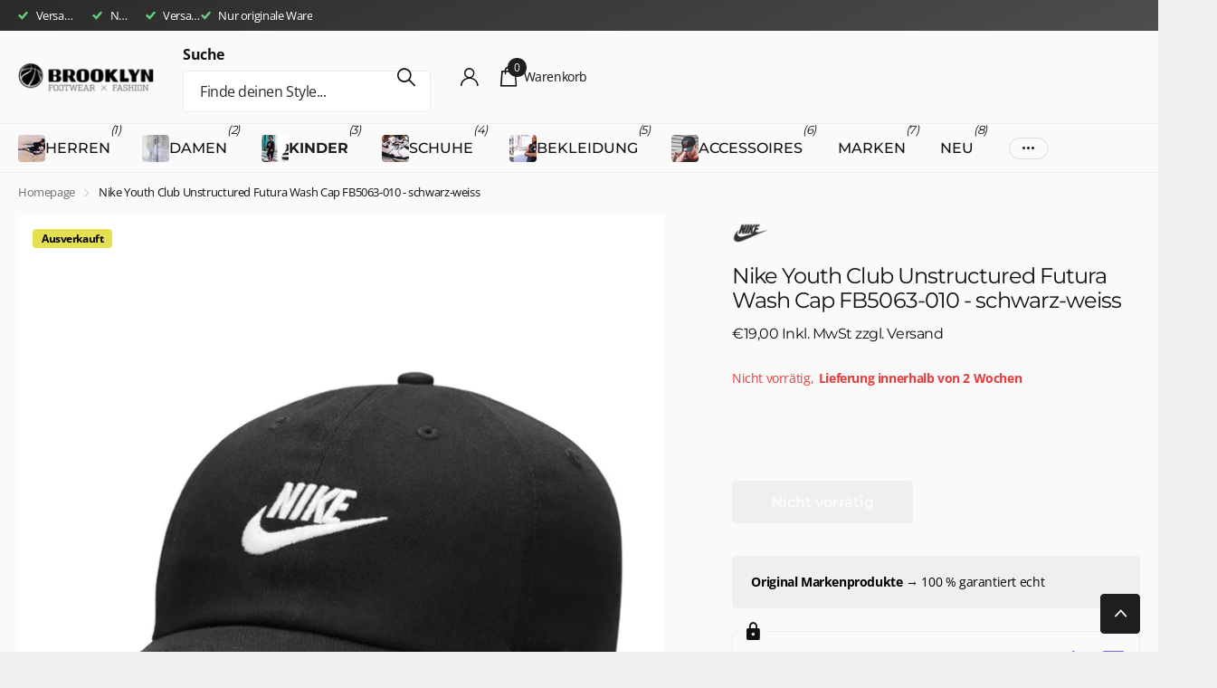

--- FILE ---
content_type: text/html; charset=utf-8
request_url: https://brooklyn-shop.de/collections/kinder/products/nike-youth-club-unstructured-futura-wash-cap-fb5063-010-schwarz-weiss
body_size: 58065
content:
<!doctype html>
<html lang="de" data-theme="xclusive" dir="ltr" class="no-js  btn-mobile-wide">
	<head>
		<meta charset="utf-8">
		<meta http-equiv="x-ua-compatible" content="ie=edge">
		<title>Nike Youth Club Unstructured Futura Wash Cap FB5063-010 - schwarz-weis &ndash; Brooklyn Footwear x Fashion</title><meta name="description" content="GPSR-Informationen Hersteller, verantwortliche Person, Adresse: Nike European Logistics Center, Nikelaan 1, 2430 Laakdal, Elliott Hill elektronische Adresse: serviceinfo.de@nike.com Warn- und Sicherheitshinweise: keine Identifizierung des Produkts: siehe oben"><meta name="theme-color" content="">
		<meta name="MobileOptimized" content="320">
		<meta name="HandheldFriendly" content="true">
		<meta name="viewport" content="width=device-width, initial-scale=1, minimum-scale=1, maximum-scale=5, viewport-fit=cover, shrink-to-fit=no">
		<meta name="format-detection" content="telephone=no">
		<meta name="msapplication-config" content="//brooklyn-shop.de/cdn/shop/t/29/assets/browserconfig.xml?v=52024572095365081671747734366">
		<link rel="canonical" href="https://brooklyn-shop.de/products/nike-youth-club-unstructured-futura-wash-cap-fb5063-010-schwarz-weiss">
		<link rel="preconnect" href="https://fonts.shopifycdn.com" crossorigin><link rel="preload" as="style" href="//brooklyn-shop.de/cdn/shop/t/29/assets/screen.css?v=27981194295114248331747734368">
		<link rel="preload" as="style" href="//brooklyn-shop.de/cdn/shop/t/29/assets/theme-xclusive.css?v=91891113314790250551747734368">
		<link rel="preload" as="style" href="//brooklyn-shop.de/cdn/shop/t/29/assets/screen-settings.css?v=61327164948102527611763558517">
		
		<link rel="preload" as="font" href="//brooklyn-shop.de/cdn/fonts/montserrat/montserrat_n4.81949fa0ac9fd2021e16436151e8eaa539321637.woff2" type="font/woff2" crossorigin>
    <link rel="preload" as="font" href="//brooklyn-shop.de/cdn/fonts/open_sans/opensans_n4.c32e4d4eca5273f6d4ee95ddf54b5bbb75fc9b61.woff2" type="font/woff2" crossorigin>
		<link rel="preload" as="font" href="//brooklyn-shop.de/cdn/shop/t/29/assets/xclusive.woff2?v=154911475873364033681747734368" crossorigin>
		<link media="screen" rel="stylesheet" href="//brooklyn-shop.de/cdn/shop/t/29/assets/screen.css?v=27981194295114248331747734368" id="core-css">
		<link media="screen" rel="stylesheet" href="//brooklyn-shop.de/cdn/shop/t/29/assets/theme-xclusive.css?v=91891113314790250551747734368" id="xclusive-css">
		<noscript><link rel="stylesheet" href="//brooklyn-shop.de/cdn/shop/t/29/assets/async-menu.css?v=155014583911830259811747734366"></noscript><link media="screen" rel="stylesheet" href="//brooklyn-shop.de/cdn/shop/t/29/assets/page-product.css?v=119493796049364278621747734368" id="product-css"><link media="screen" rel="stylesheet" href="//brooklyn-shop.de/cdn/shop/t/29/assets/screen-settings.css?v=61327164948102527611763558517" id="custom-css"><link rel="icon" href="//brooklyn-shop.de/cdn/shop/files/Brooklyn_Icon_Logo_blk.png?crop=center&height=32&v=1613698128&width=32" type="image/png">
			<link rel="mask-icon" href="safari-pinned-tab.svg" color="#333333">
			<link rel="apple-touch-icon" href="apple-touch-icon.png"><script>document.documentElement.classList.remove('no-js'); document.documentElement.classList.add('js');</script>
		<meta name="msapplication-config" content="//brooklyn-shop.de/cdn/shop/t/29/assets/browserconfig.xml?v=52024572095365081671747734366">
<meta property="og:title" content="Nike Youth Club Unstructured Futura Wash Cap FB5063-010 - schwarz-weiss">
<meta property="og:type" content="product">
<meta property="og:description" content="GPSR-Informationen Hersteller, verantwortliche Person, Adresse: Nike European Logistics Center, Nikelaan 1, 2430 Laakdal, Elliott Hill elektronische Adresse: serviceinfo.de@nike.com Warn- und Sicherheitshinweise: keine Identifizierung des Produkts: siehe oben">
<meta property="og:site_name" content="Brooklyn Footwear x Fashion">
<meta property="og:url" content="https://brooklyn-shop.de/products/nike-youth-club-unstructured-futura-wash-cap-fb5063-010-schwarz-weiss">

  
  <meta property="product:price:amount" content="€19,00">
  <meta property="og:price:amount" content="€19,00">
  <meta property="og:price:currency" content="EUR">
  <meta property="og:availability" content="out of stock" />

<meta property="og:image" content="//brooklyn-shop.de/cdn/shop/files/NIJGCA004.02.jpg?crop=center&height=500&v=1699455479&width=600">

<meta name="twitter:title" content="Nike Youth Club Unstructured Futura Wash Cap FB5063-010 - schwarz-weiss">
<meta name="twitter:description" content="GPSR-Informationen Hersteller, verantwortliche Person, Adresse: Nike European Logistics Center, Nikelaan 1, 2430 Laakdal, Elliott Hill elektronische Adresse: serviceinfo.de@nike.com Warn- und Sicherheitshinweise: keine Identifizierung des Produkts: siehe oben">
<meta name="twitter:site" content="Brooklyn Footwear x Fashion">

<meta property="twitter:image" content="//brooklyn-shop.de/cdn/shop/files/NIJGCA004.02.jpg?crop=center&height=500&v=1699455479&width=600">
<script type="application/ld+json">
  [
      {
        "@context": "http://schema.org",
        "@type": "Product",
        "name": "Nike Youth Club Unstructured Futura Wash Cap FB5063-010 - schwarz-weiss",
        "url": "https://brooklyn-shop.de/products/nike-youth-club-unstructured-futura-wash-cap-fb5063-010-schwarz-weiss","brand": { "@type": "Brand", "name": "Nike" },"description": "GPSR-Informationen\r\nHersteller, verantwortliche Person, Adresse: Nike European Logistics Center, Nikelaan 1, 2430 Laakdal, Elliott Hill\r\nelektronische Adresse: serviceinfo.de@nike.com\r\nWarn- und Sicherheitshinweise: keine\r\nIdentifizierung des Produkts: siehe oben","image": "//brooklyn-shop.de/cdn/shop/files/NIJGCA004.02.jpg?crop=center&height=500&v=1699455479&width=600","gtin8": "196606810164","sku": "NIJGCA004.02 - onesize","offers": {
          "@type": "Offer",
          "price": "19.0",
          "url": "https://brooklyn-shop.de/products/nike-youth-club-unstructured-futura-wash-cap-fb5063-010-schwarz-weiss",
          "priceValidUntil": "2027-01-24",
          "priceCurrency": "EUR"}
        
      },
    {
      "@context": "http://schema.org/",
      "@type": "Organization",
      "url": "https://brooklyn-shop.de/products/nike-youth-club-unstructured-futura-wash-cap-fb5063-010-schwarz-weiss",
      "name": "Brooklyn Footwear x Fashion",
      "legalName": "Brooklyn Footwear x Fashion",
      "description": "GPSR-Informationen Hersteller, verantwortliche Person, Adresse: Nike European Logistics Center, Nikelaan 1, 2430 Laakdal, Elliott Hill elektronische Adresse: serviceinfo.de@nike.com Warn- und Sicherheitshinweise: keine Identifizierung des Produkts: siehe oben","contactPoint": {
        "@type": "ContactPoint",
        "contactType": "Customer service",
        "telephone": "09112743284"
      },
      "address": {
        "@type": "PostalAddress",
        "streetAddress": "Hallplatz 2",
        "addressLocality": "Nürnberg",
        "postalCode": "90402",
        "addressCountry": "DE"
      }
    },
    {
      "@context": "http://schema.org",
      "@type": "WebSite",
      "url": "https://brooklyn-shop.de/products/nike-youth-club-unstructured-futura-wash-cap-fb5063-010-schwarz-weiss",
      "name": "Brooklyn Footwear x Fashion",
      "description": "GPSR-Informationen Hersteller, verantwortliche Person, Adresse: Nike European Logistics Center, Nikelaan 1, 2430 Laakdal, Elliott Hill elektronische Adresse: serviceinfo.de@nike.com Warn- und Sicherheitshinweise: keine Identifizierung des Produkts: siehe oben",
      "author": [
        {
          "@type": "Organization",
          "url": "https://www.someoneyouknow.online",
          "name": "Someoneyouknow",
          "address": {
            "@type": "PostalAddress",
            "streetAddress": "Wilhelminaplein 25",
            "addressLocality": "Eindhoven",
            "addressRegion": "NB",
            "postalCode": "5611 HG",
            "addressCountry": "NL"
          }
        }
      ]
    }
  ]
</script>

    <script>window.performance && window.performance.mark && window.performance.mark('shopify.content_for_header.start');</script><meta name="google-site-verification" content="UhLvjdnsjUgYxql7zcoyt9-TNlbXcIVhMRaVuZCvcpM">
<meta name="facebook-domain-verification" content="l493hkhvfc4a5a844vxcrgfll31n4t">
<meta id="shopify-digital-wallet" name="shopify-digital-wallet" content="/5837946950/digital_wallets/dialog">
<meta name="shopify-checkout-api-token" content="a3cb280dbe9cd59b3d5cf7e6e18943c0">
<meta id="in-context-paypal-metadata" data-shop-id="5837946950" data-venmo-supported="false" data-environment="production" data-locale="de_DE" data-paypal-v4="true" data-currency="EUR">
<link rel="alternate" type="application/json+oembed" href="https://brooklyn-shop.de/products/nike-youth-club-unstructured-futura-wash-cap-fb5063-010-schwarz-weiss.oembed">
<script async="async" src="/checkouts/internal/preloads.js?locale=de-DE"></script>
<link rel="preconnect" href="https://shop.app" crossorigin="anonymous">
<script async="async" src="https://shop.app/checkouts/internal/preloads.js?locale=de-DE&shop_id=5837946950" crossorigin="anonymous"></script>
<script id="apple-pay-shop-capabilities" type="application/json">{"shopId":5837946950,"countryCode":"DE","currencyCode":"EUR","merchantCapabilities":["supports3DS"],"merchantId":"gid:\/\/shopify\/Shop\/5837946950","merchantName":"Brooklyn Footwear x Fashion","requiredBillingContactFields":["postalAddress","email"],"requiredShippingContactFields":["postalAddress","email"],"shippingType":"shipping","supportedNetworks":["visa","maestro","masterCard"],"total":{"type":"pending","label":"Brooklyn Footwear x Fashion","amount":"1.00"},"shopifyPaymentsEnabled":true,"supportsSubscriptions":true}</script>
<script id="shopify-features" type="application/json">{"accessToken":"a3cb280dbe9cd59b3d5cf7e6e18943c0","betas":["rich-media-storefront-analytics"],"domain":"brooklyn-shop.de","predictiveSearch":true,"shopId":5837946950,"locale":"de"}</script>
<script>var Shopify = Shopify || {};
Shopify.shop = "brooklyn-footwear-x-fashion.myshopify.com";
Shopify.locale = "de";
Shopify.currency = {"active":"EUR","rate":"1.0"};
Shopify.country = "DE";
Shopify.theme = {"name":"Xclusive","id":182604005640,"schema_name":"Xclusive","schema_version":"2.4.0","theme_store_id":2221,"role":"main"};
Shopify.theme.handle = "null";
Shopify.theme.style = {"id":null,"handle":null};
Shopify.cdnHost = "brooklyn-shop.de/cdn";
Shopify.routes = Shopify.routes || {};
Shopify.routes.root = "/";</script>
<script type="module">!function(o){(o.Shopify=o.Shopify||{}).modules=!0}(window);</script>
<script>!function(o){function n(){var o=[];function n(){o.push(Array.prototype.slice.apply(arguments))}return n.q=o,n}var t=o.Shopify=o.Shopify||{};t.loadFeatures=n(),t.autoloadFeatures=n()}(window);</script>
<script>
  window.ShopifyPay = window.ShopifyPay || {};
  window.ShopifyPay.apiHost = "shop.app\/pay";
  window.ShopifyPay.redirectState = null;
</script>
<script id="shop-js-analytics" type="application/json">{"pageType":"product"}</script>
<script defer="defer" async type="module" src="//brooklyn-shop.de/cdn/shopifycloud/shop-js/modules/v2/client.init-shop-cart-sync_e98Ab_XN.de.esm.js"></script>
<script defer="defer" async type="module" src="//brooklyn-shop.de/cdn/shopifycloud/shop-js/modules/v2/chunk.common_Pcw9EP95.esm.js"></script>
<script defer="defer" async type="module" src="//brooklyn-shop.de/cdn/shopifycloud/shop-js/modules/v2/chunk.modal_CzmY4ZhL.esm.js"></script>
<script type="module">
  await import("//brooklyn-shop.de/cdn/shopifycloud/shop-js/modules/v2/client.init-shop-cart-sync_e98Ab_XN.de.esm.js");
await import("//brooklyn-shop.de/cdn/shopifycloud/shop-js/modules/v2/chunk.common_Pcw9EP95.esm.js");
await import("//brooklyn-shop.de/cdn/shopifycloud/shop-js/modules/v2/chunk.modal_CzmY4ZhL.esm.js");

  window.Shopify.SignInWithShop?.initShopCartSync?.({"fedCMEnabled":true,"windoidEnabled":true});

</script>
<script>
  window.Shopify = window.Shopify || {};
  if (!window.Shopify.featureAssets) window.Shopify.featureAssets = {};
  window.Shopify.featureAssets['shop-js'] = {"shop-cart-sync":["modules/v2/client.shop-cart-sync_DazCVyJ3.de.esm.js","modules/v2/chunk.common_Pcw9EP95.esm.js","modules/v2/chunk.modal_CzmY4ZhL.esm.js"],"init-fed-cm":["modules/v2/client.init-fed-cm_D0AulfmK.de.esm.js","modules/v2/chunk.common_Pcw9EP95.esm.js","modules/v2/chunk.modal_CzmY4ZhL.esm.js"],"shop-cash-offers":["modules/v2/client.shop-cash-offers_BISyWFEA.de.esm.js","modules/v2/chunk.common_Pcw9EP95.esm.js","modules/v2/chunk.modal_CzmY4ZhL.esm.js"],"shop-login-button":["modules/v2/client.shop-login-button_D_c1vx_E.de.esm.js","modules/v2/chunk.common_Pcw9EP95.esm.js","modules/v2/chunk.modal_CzmY4ZhL.esm.js"],"pay-button":["modules/v2/client.pay-button_CHADzJ4g.de.esm.js","modules/v2/chunk.common_Pcw9EP95.esm.js","modules/v2/chunk.modal_CzmY4ZhL.esm.js"],"shop-button":["modules/v2/client.shop-button_CQnD2U3v.de.esm.js","modules/v2/chunk.common_Pcw9EP95.esm.js","modules/v2/chunk.modal_CzmY4ZhL.esm.js"],"avatar":["modules/v2/client.avatar_BTnouDA3.de.esm.js"],"init-windoid":["modules/v2/client.init-windoid_CmA0-hrC.de.esm.js","modules/v2/chunk.common_Pcw9EP95.esm.js","modules/v2/chunk.modal_CzmY4ZhL.esm.js"],"init-shop-for-new-customer-accounts":["modules/v2/client.init-shop-for-new-customer-accounts_BCzC_Mib.de.esm.js","modules/v2/client.shop-login-button_D_c1vx_E.de.esm.js","modules/v2/chunk.common_Pcw9EP95.esm.js","modules/v2/chunk.modal_CzmY4ZhL.esm.js"],"init-shop-email-lookup-coordinator":["modules/v2/client.init-shop-email-lookup-coordinator_DYzOit4u.de.esm.js","modules/v2/chunk.common_Pcw9EP95.esm.js","modules/v2/chunk.modal_CzmY4ZhL.esm.js"],"init-shop-cart-sync":["modules/v2/client.init-shop-cart-sync_e98Ab_XN.de.esm.js","modules/v2/chunk.common_Pcw9EP95.esm.js","modules/v2/chunk.modal_CzmY4ZhL.esm.js"],"shop-toast-manager":["modules/v2/client.shop-toast-manager_Bc-1elH8.de.esm.js","modules/v2/chunk.common_Pcw9EP95.esm.js","modules/v2/chunk.modal_CzmY4ZhL.esm.js"],"init-customer-accounts":["modules/v2/client.init-customer-accounts_CqlRHmZs.de.esm.js","modules/v2/client.shop-login-button_D_c1vx_E.de.esm.js","modules/v2/chunk.common_Pcw9EP95.esm.js","modules/v2/chunk.modal_CzmY4ZhL.esm.js"],"init-customer-accounts-sign-up":["modules/v2/client.init-customer-accounts-sign-up_DZmBw6yB.de.esm.js","modules/v2/client.shop-login-button_D_c1vx_E.de.esm.js","modules/v2/chunk.common_Pcw9EP95.esm.js","modules/v2/chunk.modal_CzmY4ZhL.esm.js"],"shop-follow-button":["modules/v2/client.shop-follow-button_Cx-w7rSq.de.esm.js","modules/v2/chunk.common_Pcw9EP95.esm.js","modules/v2/chunk.modal_CzmY4ZhL.esm.js"],"checkout-modal":["modules/v2/client.checkout-modal_Djjmh8qM.de.esm.js","modules/v2/chunk.common_Pcw9EP95.esm.js","modules/v2/chunk.modal_CzmY4ZhL.esm.js"],"shop-login":["modules/v2/client.shop-login_DMZMgoZf.de.esm.js","modules/v2/chunk.common_Pcw9EP95.esm.js","modules/v2/chunk.modal_CzmY4ZhL.esm.js"],"lead-capture":["modules/v2/client.lead-capture_SqejaEd8.de.esm.js","modules/v2/chunk.common_Pcw9EP95.esm.js","modules/v2/chunk.modal_CzmY4ZhL.esm.js"],"payment-terms":["modules/v2/client.payment-terms_DUeEqFTJ.de.esm.js","modules/v2/chunk.common_Pcw9EP95.esm.js","modules/v2/chunk.modal_CzmY4ZhL.esm.js"]};
</script>
<script>(function() {
  var isLoaded = false;
  function asyncLoad() {
    if (isLoaded) return;
    isLoaded = true;
    var urls = ["https:\/\/chimpstatic.com\/mcjs-connected\/js\/users\/7bddf94558376bf76c45b204f\/a08eb23c59964c2feec509029.js?shop=brooklyn-footwear-x-fashion.myshopify.com","https:\/\/cdn1.avada.io\/flying-pages\/module.js?shop=brooklyn-footwear-x-fashion.myshopify.com","https:\/\/seo.apps.avada.io\/avada-seo-installed.js?shop=brooklyn-footwear-x-fashion.myshopify.com","\/\/cdn.shopify.com\/proxy\/5e42ce8cda2dcf795eb8c1e43b36313087c776dfe44381f8f945b241912c0b49\/wbgspapp.webgains.com\/landing.js?programId=276985\u0026shop=brooklyn-footwear-x-fashion.myshopify.com\u0026sp-cache-control=cHVibGljLCBtYXgtYWdlPTkwMA","https:\/\/ecommplugins-scripts.trustpilot.com\/v2.1\/js\/header.min.js?settings=eyJrZXkiOiJxbXViUXlBa1RJbFRYbTVtIiwicyI6InNrdSJ9\u0026shop=brooklyn-footwear-x-fashion.myshopify.com","https:\/\/ecommplugins-trustboxsettings.trustpilot.com\/brooklyn-footwear-x-fashion.myshopify.com.js?settings=1731506423264\u0026shop=brooklyn-footwear-x-fashion.myshopify.com"];
    for (var i = 0; i < urls.length; i++) {
      var s = document.createElement('script');
      s.type = 'text/javascript';
      s.async = true;
      s.src = urls[i];
      var x = document.getElementsByTagName('script')[0];
      x.parentNode.insertBefore(s, x);
    }
  };
  if(window.attachEvent) {
    window.attachEvent('onload', asyncLoad);
  } else {
    window.addEventListener('load', asyncLoad, false);
  }
})();</script>
<script id="__st">var __st={"a":5837946950,"offset":3600,"reqid":"96837589-7e85-413d-a33e-5a66cb0b67fd-1769230978","pageurl":"brooklyn-shop.de\/collections\/kinder\/products\/nike-youth-club-unstructured-futura-wash-cap-fb5063-010-schwarz-weiss","u":"ef03b291374d","p":"product","rtyp":"product","rid":8349763272968};</script>
<script>window.ShopifyPaypalV4VisibilityTracking = true;</script>
<script id="captcha-bootstrap">!function(){'use strict';const t='contact',e='account',n='new_comment',o=[[t,t],['blogs',n],['comments',n],[t,'customer']],c=[[e,'customer_login'],[e,'guest_login'],[e,'recover_customer_password'],[e,'create_customer']],r=t=>t.map((([t,e])=>`form[action*='/${t}']:not([data-nocaptcha='true']) input[name='form_type'][value='${e}']`)).join(','),a=t=>()=>t?[...document.querySelectorAll(t)].map((t=>t.form)):[];function s(){const t=[...o],e=r(t);return a(e)}const i='password',u='form_key',d=['recaptcha-v3-token','g-recaptcha-response','h-captcha-response',i],f=()=>{try{return window.sessionStorage}catch{return}},m='__shopify_v',_=t=>t.elements[u];function p(t,e,n=!1){try{const o=window.sessionStorage,c=JSON.parse(o.getItem(e)),{data:r}=function(t){const{data:e,action:n}=t;return t[m]||n?{data:e,action:n}:{data:t,action:n}}(c);for(const[e,n]of Object.entries(r))t.elements[e]&&(t.elements[e].value=n);n&&o.removeItem(e)}catch(o){console.error('form repopulation failed',{error:o})}}const l='form_type',E='cptcha';function T(t){t.dataset[E]=!0}const w=window,h=w.document,L='Shopify',v='ce_forms',y='captcha';let A=!1;((t,e)=>{const n=(g='f06e6c50-85a8-45c8-87d0-21a2b65856fe',I='https://cdn.shopify.com/shopifycloud/storefront-forms-hcaptcha/ce_storefront_forms_captcha_hcaptcha.v1.5.2.iife.js',D={infoText:'Durch hCaptcha geschützt',privacyText:'Datenschutz',termsText:'Allgemeine Geschäftsbedingungen'},(t,e,n)=>{const o=w[L][v],c=o.bindForm;if(c)return c(t,g,e,D).then(n);var r;o.q.push([[t,g,e,D],n]),r=I,A||(h.body.append(Object.assign(h.createElement('script'),{id:'captcha-provider',async:!0,src:r})),A=!0)});var g,I,D;w[L]=w[L]||{},w[L][v]=w[L][v]||{},w[L][v].q=[],w[L][y]=w[L][y]||{},w[L][y].protect=function(t,e){n(t,void 0,e),T(t)},Object.freeze(w[L][y]),function(t,e,n,w,h,L){const[v,y,A,g]=function(t,e,n){const i=e?o:[],u=t?c:[],d=[...i,...u],f=r(d),m=r(i),_=r(d.filter((([t,e])=>n.includes(e))));return[a(f),a(m),a(_),s()]}(w,h,L),I=t=>{const e=t.target;return e instanceof HTMLFormElement?e:e&&e.form},D=t=>v().includes(t);t.addEventListener('submit',(t=>{const e=I(t);if(!e)return;const n=D(e)&&!e.dataset.hcaptchaBound&&!e.dataset.recaptchaBound,o=_(e),c=g().includes(e)&&(!o||!o.value);(n||c)&&t.preventDefault(),c&&!n&&(function(t){try{if(!f())return;!function(t){const e=f();if(!e)return;const n=_(t);if(!n)return;const o=n.value;o&&e.removeItem(o)}(t);const e=Array.from(Array(32),(()=>Math.random().toString(36)[2])).join('');!function(t,e){_(t)||t.append(Object.assign(document.createElement('input'),{type:'hidden',name:u})),t.elements[u].value=e}(t,e),function(t,e){const n=f();if(!n)return;const o=[...t.querySelectorAll(`input[type='${i}']`)].map((({name:t})=>t)),c=[...d,...o],r={};for(const[a,s]of new FormData(t).entries())c.includes(a)||(r[a]=s);n.setItem(e,JSON.stringify({[m]:1,action:t.action,data:r}))}(t,e)}catch(e){console.error('failed to persist form',e)}}(e),e.submit())}));const S=(t,e)=>{t&&!t.dataset[E]&&(n(t,e.some((e=>e===t))),T(t))};for(const o of['focusin','change'])t.addEventListener(o,(t=>{const e=I(t);D(e)&&S(e,y())}));const B=e.get('form_key'),M=e.get(l),P=B&&M;t.addEventListener('DOMContentLoaded',(()=>{const t=y();if(P)for(const e of t)e.elements[l].value===M&&p(e,B);[...new Set([...A(),...v().filter((t=>'true'===t.dataset.shopifyCaptcha))])].forEach((e=>S(e,t)))}))}(h,new URLSearchParams(w.location.search),n,t,e,['guest_login'])})(!0,!0)}();</script>
<script integrity="sha256-4kQ18oKyAcykRKYeNunJcIwy7WH5gtpwJnB7kiuLZ1E=" data-source-attribution="shopify.loadfeatures" defer="defer" src="//brooklyn-shop.de/cdn/shopifycloud/storefront/assets/storefront/load_feature-a0a9edcb.js" crossorigin="anonymous"></script>
<script crossorigin="anonymous" defer="defer" src="//brooklyn-shop.de/cdn/shopifycloud/storefront/assets/shopify_pay/storefront-65b4c6d7.js?v=20250812"></script>
<script data-source-attribution="shopify.dynamic_checkout.dynamic.init">var Shopify=Shopify||{};Shopify.PaymentButton=Shopify.PaymentButton||{isStorefrontPortableWallets:!0,init:function(){window.Shopify.PaymentButton.init=function(){};var t=document.createElement("script");t.src="https://brooklyn-shop.de/cdn/shopifycloud/portable-wallets/latest/portable-wallets.de.js",t.type="module",document.head.appendChild(t)}};
</script>
<script data-source-attribution="shopify.dynamic_checkout.buyer_consent">
  function portableWalletsHideBuyerConsent(e){var t=document.getElementById("shopify-buyer-consent"),n=document.getElementById("shopify-subscription-policy-button");t&&n&&(t.classList.add("hidden"),t.setAttribute("aria-hidden","true"),n.removeEventListener("click",e))}function portableWalletsShowBuyerConsent(e){var t=document.getElementById("shopify-buyer-consent"),n=document.getElementById("shopify-subscription-policy-button");t&&n&&(t.classList.remove("hidden"),t.removeAttribute("aria-hidden"),n.addEventListener("click",e))}window.Shopify?.PaymentButton&&(window.Shopify.PaymentButton.hideBuyerConsent=portableWalletsHideBuyerConsent,window.Shopify.PaymentButton.showBuyerConsent=portableWalletsShowBuyerConsent);
</script>
<script data-source-attribution="shopify.dynamic_checkout.cart.bootstrap">document.addEventListener("DOMContentLoaded",(function(){function t(){return document.querySelector("shopify-accelerated-checkout-cart, shopify-accelerated-checkout")}if(t())Shopify.PaymentButton.init();else{new MutationObserver((function(e,n){t()&&(Shopify.PaymentButton.init(),n.disconnect())})).observe(document.body,{childList:!0,subtree:!0})}}));
</script>
<script id='scb4127' type='text/javascript' async='' src='https://brooklyn-shop.de/cdn/shopifycloud/privacy-banner/storefront-banner.js'></script><link id="shopify-accelerated-checkout-styles" rel="stylesheet" media="screen" href="https://brooklyn-shop.de/cdn/shopifycloud/portable-wallets/latest/accelerated-checkout-backwards-compat.css" crossorigin="anonymous">
<style id="shopify-accelerated-checkout-cart">
        #shopify-buyer-consent {
  margin-top: 1em;
  display: inline-block;
  width: 100%;
}

#shopify-buyer-consent.hidden {
  display: none;
}

#shopify-subscription-policy-button {
  background: none;
  border: none;
  padding: 0;
  text-decoration: underline;
  font-size: inherit;
  cursor: pointer;
}

#shopify-subscription-policy-button::before {
  box-shadow: none;
}

      </style>

<script>window.performance && window.performance.mark && window.performance.mark('shopify.content_for_header.end');</script>
		
		<style data-shopify>
			:root {
				--scheme-1:                      #ffffff;
				--scheme-1_solid:                #ffffff;
				--scheme-1_bg:                   var(--scheme-1);
				--scheme-1_bg_dark:              var(--scheme-1_bg);
				--scheme-1_bg_var:               var(--scheme-1_bg_dark);
				--scheme-1_bg_secondary:         #f4f4f4;
				--scheme-1_fg:                   #000000;
				--scheme-1_fg_sat:               #bfbfbf;
				--scheme-1_title:                #020202;
				--scheme-1_title_solid:          #020202;

				--scheme-1_primary_btn_bg:       #000000;
				--scheme-1_primary_btn_bg_dark:  #000000;
				--scheme-1_primary_btn_fg:       #ffffff;
				--scheme-1_secondary_btn_bg:     #ffffff;
				--scheme-1_secondary_btn_bg_dark:#ededed;
				--scheme-1_secondary_btn_fg:     #000000;
				--scheme-1_tertiary_btn_bg:      #e5e5e5;
				--scheme-1_tertiary_btn_bg_dark: #d3d3d3;
				--scheme-1_tertiary_btn_fg:      #000000;
				--scheme-1_btn_bg:       		var(--scheme-1_primary_btn_bg);
				--scheme-1_btn_bg_dark:  		var(--scheme-1_primary_btn_bg_dark);
				--scheme-1_btn_fg:       		var(--scheme-1_primary_btn_fg);
				--scheme-1_bd:                   #ececec;
				--scheme-1_input_bg:             #ffffff;
				--scheme-1_input_fg:             #000000;
				--scheme-1_input_pl:             #1a1a1a;
				--scheme-1_accent:               #020202;
				--scheme-1_accent_gradient:      linear-gradient(346deg, rgba(156, 0, 98, 1) 4%, rgba(245, 0, 122, 1) 100%);
				
				}
				[class^="palette-scheme-1"] select,
				[class^="palette-scheme-1"] .bv_atual,
				#root #content [class^="palette-scheme-1"] .f8sr select {
				background-image: url("data:image/svg+xml,%3Csvg xmlns='http://www.w3.org/2000/svg' xml:space='preserve' style='enable-background:new 0 0 12.7 7.7' viewBox='0 0 12.7 7.7' fill='%23000000'%3E%3Cpath d='M.3.2c.4-.3.9-.3 1.2.1l4.7 5.3 5-5.3c.3-.3.9-.4 1.2 0 .3.3.4.9 0 1.2l-5.7 6c-.1.1-.3.2-.5.2s-.5-.1-.6-.3l-5.3-6C-.1 1.1-.1.5.3.2z'/%3E%3C/svg%3E");
				}
				
				
				[class^="palette-scheme-1"] select:focus,
				#root #content [class^="palette-scheme-1"] .f8sr select:focus {
				background-image: url("data:image/svg+xml,%3Csvg xmlns='http://www.w3.org/2000/svg' xml:space='preserve' style='enable-background:new 0 0 12.7 7.7' viewBox='0 0 12.7 7.7' fill='%23000000'%3E%3Cpath d='M12.4 7.5c-.4.3-.9.3-1.2-.1L6.5 2.1l-5 5.3c-.3.3-.9.4-1.2 0-.3-.3-.4-.9 0-1.2L6 .2c.1-.1.3-.2.5-.2.3 0 .5.1.6.3l5.3 6c.4.3.4.9 0 1.2z'/%3E%3C/svg%3E");
				}
				[class^="palette-scheme-1"], [data-active-content*="scheme-1"] {
				--primary_bg:             var(--scheme-1_bg);
				--bg_secondary:           var(--scheme-1_bg_secondary);
				--primary_text:           var(--scheme-1_fg);
				--primary_text_h:         var(--scheme-1_title);
				--headings_text:          var(--primary_text_h);
				--headings_text_solid:    var(--scheme-1_title_solid);
				--primary_bg_btn:         var(--scheme-1_primary_btn_bg);
				--primary_bg_btn_dark:    var(--scheme-1_primary_btn_bg_dark);
				--primary_btn_text:       var(--scheme-1_primary_btn_fg);
				--secondary_bg_btn:       var(--scheme-1_secondary_btn_bg);
				--secondary_bg_btn_dark:  var(--scheme-1_secondary_btn_bg_dark);
				--secondary_btn_text:     var(--scheme-1_secondary_btn_fg);
				--tertiary_bg_btn:        var(--scheme-1_tertiary_btn_bg);
				--tertiary_bg_btn_dark:   var(--scheme-1_tertiary_btn_bg_dark);
				--tertiary_btn_text:      var(--scheme-1_tertiary_btn_fg);
				--custom_input_bg:        var(--scheme-1_input_bg);
				--custom_input_fg:        var(--scheme-1_input_fg);
				--custom_input_pl:        var(--scheme-1_input_pl);
				--custom_input_bd:        var(--scheme-1_bd);
				--custom_bd:              var(--custom_input_bd);
				--secondary_bg: 		  var(--primary_bg_btn);
				--accent:                 var(--scheme-1_accent);
				--accent_gradient:        var(--scheme-1_accent_gradient);
				--primary_text_brightness:var(--scheme-1_fg_brightness);
				}
				
			:root {
				--scheme-2:                      #15ca10;
				--scheme-2_solid:                #15ca10;
				--scheme-2_bg:                   var(--scheme-2);
				--scheme-2_bg_dark:              #14c10f;
				--scheme-2_bg_var:               var(--scheme-2_bg_dark);
				--scheme-2_bg_secondary:         #ffffff;
				--scheme-2_fg:                   #ffffff;
				--scheme-2_fg_sat:               #ffffff;
				--scheme-2_title:                #ffffff;
				--scheme-2_title_solid:          #ffffff;

				--scheme-2_primary_btn_bg:       #ffffff;
				--scheme-2_primary_btn_bg_dark:  #ededed;
				--scheme-2_primary_btn_fg:       #000000;
				--scheme-2_secondary_btn_bg:     #000000;
				--scheme-2_secondary_btn_bg_dark:#000000;
				--scheme-2_secondary_btn_fg:     #ffffff;
				--scheme-2_tertiary_btn_bg:      #e5dbed;
				--scheme-2_tertiary_btn_bg_dark: #d4c3e1;
				--scheme-2_tertiary_btn_fg:      #ffffff;
				--scheme-2_btn_bg:       		var(--scheme-2_primary_btn_bg);
				--scheme-2_btn_bg_dark:  		var(--scheme-2_primary_btn_bg_dark);
				--scheme-2_btn_fg:       		var(--scheme-2_primary_btn_fg);
				--scheme-2_bd:                   #ececec;
				--scheme-2_input_bg:             #ffffff;
				--scheme-2_input_fg:             #000000;
				--scheme-2_input_pl:             #1a1a1a;
				--scheme-2_accent:               #ffffff;
				--scheme-2_accent_gradient:      #ffffff;
				
				}
				[class^="palette-scheme-2"] select,
				[class^="palette-scheme-2"] .bv_atual,
				#root #content [class^="palette-scheme-2"] .f8sr select {
				background-image: url("data:image/svg+xml,%3Csvg xmlns='http://www.w3.org/2000/svg' xml:space='preserve' style='enable-background:new 0 0 12.7 7.7' viewBox='0 0 12.7 7.7' fill='%23000000'%3E%3Cpath d='M.3.2c.4-.3.9-.3 1.2.1l4.7 5.3 5-5.3c.3-.3.9-.4 1.2 0 .3.3.4.9 0 1.2l-5.7 6c-.1.1-.3.2-.5.2s-.5-.1-.6-.3l-5.3-6C-.1 1.1-.1.5.3.2z'/%3E%3C/svg%3E");
				}
				
				
				[class^="palette-scheme-2"] select:focus,
				#root #content [class^="palette-scheme-2"] .f8sr select:focus {
				background-image: url("data:image/svg+xml,%3Csvg xmlns='http://www.w3.org/2000/svg' xml:space='preserve' style='enable-background:new 0 0 12.7 7.7' viewBox='0 0 12.7 7.7' fill='%23000000'%3E%3Cpath d='M12.4 7.5c-.4.3-.9.3-1.2-.1L6.5 2.1l-5 5.3c-.3.3-.9.4-1.2 0-.3-.3-.4-.9 0-1.2L6 .2c.1-.1.3-.2.5-.2.3 0 .5.1.6.3l5.3 6c.4.3.4.9 0 1.2z'/%3E%3C/svg%3E");
				}
				[class^="palette-scheme-2"], [data-active-content*="scheme-2"] {
				--primary_bg:             var(--scheme-2_bg);
				--bg_secondary:           var(--scheme-2_bg_secondary);
				--primary_text:           var(--scheme-2_fg);
				--primary_text_h:         var(--scheme-2_title);
				--headings_text:          var(--primary_text_h);
				--headings_text_solid:    var(--scheme-2_title_solid);
				--primary_bg_btn:         var(--scheme-2_primary_btn_bg);
				--primary_bg_btn_dark:    var(--scheme-2_primary_btn_bg_dark);
				--primary_btn_text:       var(--scheme-2_primary_btn_fg);
				--secondary_bg_btn:       var(--scheme-2_secondary_btn_bg);
				--secondary_bg_btn_dark:  var(--scheme-2_secondary_btn_bg_dark);
				--secondary_btn_text:     var(--scheme-2_secondary_btn_fg);
				--tertiary_bg_btn:        var(--scheme-2_tertiary_btn_bg);
				--tertiary_bg_btn_dark:   var(--scheme-2_tertiary_btn_bg_dark);
				--tertiary_btn_text:      var(--scheme-2_tertiary_btn_fg);
				--custom_input_bg:        var(--scheme-2_input_bg);
				--custom_input_fg:        var(--scheme-2_input_fg);
				--custom_input_pl:        var(--scheme-2_input_pl);
				--custom_input_bd:        var(--scheme-2_bd);
				--custom_bd:              var(--custom_input_bd);
				--secondary_bg: 		  var(--primary_bg_btn);
				--accent:                 var(--scheme-2_accent);
				--accent_gradient:        var(--scheme-2_accent_gradient);
				--primary_text_brightness:var(--scheme-2_fg_brightness);
				}
				
			:root {
				--scheme-3:                      #efefef;
				--scheme-3_solid:                #efefef;
				--scheme-3_bg:                   var(--scheme-3);
				--scheme-3_bg_dark:              #eaeaea;
				--scheme-3_bg_var:               var(--scheme-3_bg_dark);
				--scheme-3_bg_secondary:         #ffffff;
				--scheme-3_fg:                   #000000;
				--scheme-3_fg_sat:               #bfbfbf;
				--scheme-3_title:                #000000;
				--scheme-3_title_solid:          #000000;

				--scheme-3_primary_btn_bg:       #000000;
				--scheme-3_primary_btn_bg_dark:  #000000;
				--scheme-3_primary_btn_fg:       #ffffff;
				--scheme-3_secondary_btn_bg:     #ffffff;
				--scheme-3_secondary_btn_bg_dark:#ededed;
				--scheme-3_secondary_btn_fg:     #000000;
				--scheme-3_tertiary_btn_bg:      #000000;
				--scheme-3_tertiary_btn_bg_dark: #000000;
				--scheme-3_tertiary_btn_fg:      #ffffff;
				--scheme-3_btn_bg:       		var(--scheme-3_primary_btn_bg);
				--scheme-3_btn_bg_dark:  		var(--scheme-3_primary_btn_bg_dark);
				--scheme-3_btn_fg:       		var(--scheme-3_primary_btn_fg);
				--scheme-3_bd:                   #efefef;
				--scheme-3_input_bg:             #ffffff;
				--scheme-3_input_fg:             #000000;
				--scheme-3_input_pl:             #1a1a1a;
				--scheme-3_accent:               #020202;
				--scheme-3_accent_gradient:      #020202;
				
				}
				[class^="palette-scheme-3"] select,
				[class^="palette-scheme-3"] .bv_atual,
				#root #content [class^="palette-scheme-3"] .f8sr select {
				background-image: url("data:image/svg+xml,%3Csvg xmlns='http://www.w3.org/2000/svg' xml:space='preserve' style='enable-background:new 0 0 12.7 7.7' viewBox='0 0 12.7 7.7' fill='%23000000'%3E%3Cpath d='M.3.2c.4-.3.9-.3 1.2.1l4.7 5.3 5-5.3c.3-.3.9-.4 1.2 0 .3.3.4.9 0 1.2l-5.7 6c-.1.1-.3.2-.5.2s-.5-.1-.6-.3l-5.3-6C-.1 1.1-.1.5.3.2z'/%3E%3C/svg%3E");
				}
				
				
				[class^="palette-scheme-3"] select:focus,
				#root #content [class^="palette-scheme-3"] .f8sr select:focus {
				background-image: url("data:image/svg+xml,%3Csvg xmlns='http://www.w3.org/2000/svg' xml:space='preserve' style='enable-background:new 0 0 12.7 7.7' viewBox='0 0 12.7 7.7' fill='%23000000'%3E%3Cpath d='M12.4 7.5c-.4.3-.9.3-1.2-.1L6.5 2.1l-5 5.3c-.3.3-.9.4-1.2 0-.3-.3-.4-.9 0-1.2L6 .2c.1-.1.3-.2.5-.2.3 0 .5.1.6.3l5.3 6c.4.3.4.9 0 1.2z'/%3E%3C/svg%3E");
				}
				[class^="palette-scheme-3"], [data-active-content*="scheme-3"] {
				--primary_bg:             var(--scheme-3_bg);
				--bg_secondary:           var(--scheme-3_bg_secondary);
				--primary_text:           var(--scheme-3_fg);
				--primary_text_h:         var(--scheme-3_title);
				--headings_text:          var(--primary_text_h);
				--headings_text_solid:    var(--scheme-3_title_solid);
				--primary_bg_btn:         var(--scheme-3_primary_btn_bg);
				--primary_bg_btn_dark:    var(--scheme-3_primary_btn_bg_dark);
				--primary_btn_text:       var(--scheme-3_primary_btn_fg);
				--secondary_bg_btn:       var(--scheme-3_secondary_btn_bg);
				--secondary_bg_btn_dark:  var(--scheme-3_secondary_btn_bg_dark);
				--secondary_btn_text:     var(--scheme-3_secondary_btn_fg);
				--tertiary_bg_btn:        var(--scheme-3_tertiary_btn_bg);
				--tertiary_bg_btn_dark:   var(--scheme-3_tertiary_btn_bg_dark);
				--tertiary_btn_text:      var(--scheme-3_tertiary_btn_fg);
				--custom_input_bg:        var(--scheme-3_input_bg);
				--custom_input_fg:        var(--scheme-3_input_fg);
				--custom_input_pl:        var(--scheme-3_input_pl);
				--custom_input_bd:        var(--scheme-3_bd);
				--custom_bd:              var(--custom_input_bd);
				--secondary_bg: 		  var(--primary_bg_btn);
				--accent:                 var(--scheme-3_accent);
				--accent_gradient:        var(--scheme-3_accent_gradient);
				--primary_text_brightness:var(--scheme-3_fg_brightness);
				}
				
			:root {
				--scheme-4:                      #636363;
				--scheme-4_solid:                #636363;
				--scheme-4_bg:                   var(--scheme-4);
				--scheme-4_bg_dark:              #5e5e5e;
				--scheme-4_bg_var:               var(--scheme-4_bg_dark);
				--scheme-4_bg_secondary:         #8a8a9e;
				--scheme-4_fg:                   #ffffff;
				--scheme-4_fg_sat:               #ffffff;
				--scheme-4_title:                #ffffff;
				--scheme-4_title_solid:          #ffffff;

				--scheme-4_primary_btn_bg:       #ffffff;
				--scheme-4_primary_btn_bg_dark:  #ededed;
				--scheme-4_primary_btn_fg:       #000000;
				--scheme-4_secondary_btn_bg:     #e5dbed;
				--scheme-4_secondary_btn_bg_dark:#d4c3e1;
				--scheme-4_secondary_btn_fg:     #000000;
				--scheme-4_tertiary_btn_bg:      #ffffff;
				--scheme-4_tertiary_btn_bg_dark: #ededed;
				--scheme-4_tertiary_btn_fg:      #000000;
				--scheme-4_btn_bg:       		var(--scheme-4_primary_btn_bg);
				--scheme-4_btn_bg_dark:  		var(--scheme-4_primary_btn_bg_dark);
				--scheme-4_btn_fg:       		var(--scheme-4_primary_btn_fg);
				--scheme-4_bd:                   #e5e5e5;
				--scheme-4_input_bg:             #ffffff;
				--scheme-4_input_fg:             #000000;
				--scheme-4_input_pl:             #1a1a1a;
				--scheme-4_accent:               #ffffff;
				--scheme-4_accent_gradient:      #ffffff;
				
				}
				[class^="palette-scheme-4"] select,
				[class^="palette-scheme-4"] .bv_atual,
				#root #content [class^="palette-scheme-4"] .f8sr select {
				background-image: url("data:image/svg+xml,%3Csvg xmlns='http://www.w3.org/2000/svg' xml:space='preserve' style='enable-background:new 0 0 12.7 7.7' viewBox='0 0 12.7 7.7' fill='%23000000'%3E%3Cpath d='M.3.2c.4-.3.9-.3 1.2.1l4.7 5.3 5-5.3c.3-.3.9-.4 1.2 0 .3.3.4.9 0 1.2l-5.7 6c-.1.1-.3.2-.5.2s-.5-.1-.6-.3l-5.3-6C-.1 1.1-.1.5.3.2z'/%3E%3C/svg%3E");
				}
				
				
				[class^="palette-scheme-4"] select:focus,
				#root #content [class^="palette-scheme-4"] .f8sr select:focus {
				background-image: url("data:image/svg+xml,%3Csvg xmlns='http://www.w3.org/2000/svg' xml:space='preserve' style='enable-background:new 0 0 12.7 7.7' viewBox='0 0 12.7 7.7' fill='%23000000'%3E%3Cpath d='M12.4 7.5c-.4.3-.9.3-1.2-.1L6.5 2.1l-5 5.3c-.3.3-.9.4-1.2 0-.3-.3-.4-.9 0-1.2L6 .2c.1-.1.3-.2.5-.2.3 0 .5.1.6.3l5.3 6c.4.3.4.9 0 1.2z'/%3E%3C/svg%3E");
				}
				[class^="palette-scheme-4"], [data-active-content*="scheme-4"] {
				--primary_bg:             var(--scheme-4_bg);
				--bg_secondary:           var(--scheme-4_bg_secondary);
				--primary_text:           var(--scheme-4_fg);
				--primary_text_h:         var(--scheme-4_title);
				--headings_text:          var(--primary_text_h);
				--headings_text_solid:    var(--scheme-4_title_solid);
				--primary_bg_btn:         var(--scheme-4_primary_btn_bg);
				--primary_bg_btn_dark:    var(--scheme-4_primary_btn_bg_dark);
				--primary_btn_text:       var(--scheme-4_primary_btn_fg);
				--secondary_bg_btn:       var(--scheme-4_secondary_btn_bg);
				--secondary_bg_btn_dark:  var(--scheme-4_secondary_btn_bg_dark);
				--secondary_btn_text:     var(--scheme-4_secondary_btn_fg);
				--tertiary_bg_btn:        var(--scheme-4_tertiary_btn_bg);
				--tertiary_bg_btn_dark:   var(--scheme-4_tertiary_btn_bg_dark);
				--tertiary_btn_text:      var(--scheme-4_tertiary_btn_fg);
				--custom_input_bg:        var(--scheme-4_input_bg);
				--custom_input_fg:        var(--scheme-4_input_fg);
				--custom_input_pl:        var(--scheme-4_input_pl);
				--custom_input_bd:        var(--scheme-4_bd);
				--custom_bd:              var(--custom_input_bd);
				--secondary_bg: 		  var(--primary_bg_btn);
				--accent:                 var(--scheme-4_accent);
				--accent_gradient:        var(--scheme-4_accent_gradient);
				--primary_text_brightness:var(--scheme-4_fg_brightness);
				}
				
			:root {
				--scheme-5:                      #020202;
				--scheme-5_solid:                #020202;
				--scheme-5_bg:                   var(--scheme-5);
				--scheme-5_bg_dark:              #000000;
				--scheme-5_bg_var:               var(--scheme-5_bg_dark);
				--scheme-5_bg_secondary:         #e5dbed;
				--scheme-5_fg:                   #ffffff;
				--scheme-5_fg_sat:               #ffffff;
				--scheme-5_title:                #ffffff;
				--scheme-5_title_solid:          #ffffff;

				--scheme-5_primary_btn_bg:       #ffffff;
				--scheme-5_primary_btn_bg_dark:  #ededed;
				--scheme-5_primary_btn_fg:       #000000;
				--scheme-5_secondary_btn_bg:     #ffffff;
				--scheme-5_secondary_btn_bg_dark:#ededed;
				--scheme-5_secondary_btn_fg:     #000000;
				--scheme-5_tertiary_btn_bg:      #e5dbed;
				--scheme-5_tertiary_btn_bg_dark: #d4c3e1;
				--scheme-5_tertiary_btn_fg:      #000000;
				--scheme-5_btn_bg:       		var(--scheme-5_primary_btn_bg);
				--scheme-5_btn_bg_dark:  		var(--scheme-5_primary_btn_bg_dark);
				--scheme-5_btn_fg:       		var(--scheme-5_primary_btn_fg);
				--scheme-5_bd:                   #e5e5e5;
				--scheme-5_input_bg:             #ffffff;
				--scheme-5_input_fg:             #000000;
				--scheme-5_input_pl:             #1a1a1a;
				--scheme-5_accent:               #ffffff;
				--scheme-5_accent_gradient:      #ffffff;
				
				}
				[class^="palette-scheme-5"] select,
				[class^="palette-scheme-5"] .bv_atual,
				#root #content [class^="palette-scheme-5"] .f8sr select {
				background-image: url("data:image/svg+xml,%3Csvg xmlns='http://www.w3.org/2000/svg' xml:space='preserve' style='enable-background:new 0 0 12.7 7.7' viewBox='0 0 12.7 7.7' fill='%23000000'%3E%3Cpath d='M.3.2c.4-.3.9-.3 1.2.1l4.7 5.3 5-5.3c.3-.3.9-.4 1.2 0 .3.3.4.9 0 1.2l-5.7 6c-.1.1-.3.2-.5.2s-.5-.1-.6-.3l-5.3-6C-.1 1.1-.1.5.3.2z'/%3E%3C/svg%3E");
				}
				
				
				[class^="palette-scheme-5"] select:focus,
				#root #content [class^="palette-scheme-5"] .f8sr select:focus {
				background-image: url("data:image/svg+xml,%3Csvg xmlns='http://www.w3.org/2000/svg' xml:space='preserve' style='enable-background:new 0 0 12.7 7.7' viewBox='0 0 12.7 7.7' fill='%23000000'%3E%3Cpath d='M12.4 7.5c-.4.3-.9.3-1.2-.1L6.5 2.1l-5 5.3c-.3.3-.9.4-1.2 0-.3-.3-.4-.9 0-1.2L6 .2c.1-.1.3-.2.5-.2.3 0 .5.1.6.3l5.3 6c.4.3.4.9 0 1.2z'/%3E%3C/svg%3E");
				}
				[class^="palette-scheme-5"], [data-active-content*="scheme-5"] {
				--primary_bg:             var(--scheme-5_bg);
				--bg_secondary:           var(--scheme-5_bg_secondary);
				--primary_text:           var(--scheme-5_fg);
				--primary_text_h:         var(--scheme-5_title);
				--headings_text:          var(--primary_text_h);
				--headings_text_solid:    var(--scheme-5_title_solid);
				--primary_bg_btn:         var(--scheme-5_primary_btn_bg);
				--primary_bg_btn_dark:    var(--scheme-5_primary_btn_bg_dark);
				--primary_btn_text:       var(--scheme-5_primary_btn_fg);
				--secondary_bg_btn:       var(--scheme-5_secondary_btn_bg);
				--secondary_bg_btn_dark:  var(--scheme-5_secondary_btn_bg_dark);
				--secondary_btn_text:     var(--scheme-5_secondary_btn_fg);
				--tertiary_bg_btn:        var(--scheme-5_tertiary_btn_bg);
				--tertiary_bg_btn_dark:   var(--scheme-5_tertiary_btn_bg_dark);
				--tertiary_btn_text:      var(--scheme-5_tertiary_btn_fg);
				--custom_input_bg:        var(--scheme-5_input_bg);
				--custom_input_fg:        var(--scheme-5_input_fg);
				--custom_input_pl:        var(--scheme-5_input_pl);
				--custom_input_bd:        var(--scheme-5_bd);
				--custom_bd:              var(--custom_input_bd);
				--secondary_bg: 		  var(--primary_bg_btn);
				--accent:                 var(--scheme-5_accent);
				--accent_gradient:        var(--scheme-5_accent_gradient);
				--primary_text_brightness:var(--scheme-5_fg_brightness);
				}
				
			:root {
				--scheme-6:                      #e5e051;
				--scheme-6_solid:                #e5e051;
				--scheme-6_bg:                   var(--scheme-6);
				--scheme-6_bg_dark:              #e4de48;
				--scheme-6_bg_var:               var(--scheme-6_bg_dark);
				--scheme-6_bg_secondary:         #ffffff;
				--scheme-6_fg:                   #000000;
				--scheme-6_fg_sat:               #bfbfbf;
				--scheme-6_title:                #000000;
				--scheme-6_title_solid:          #000000;

				--scheme-6_primary_btn_bg:       #000000;
				--scheme-6_primary_btn_bg_dark:  #000000;
				--scheme-6_primary_btn_fg:       #ffffff;
				--scheme-6_secondary_btn_bg:     #000000;
				--scheme-6_secondary_btn_bg_dark:#000000;
				--scheme-6_secondary_btn_fg:     #ffffff;
				--scheme-6_tertiary_btn_bg:      #000000;
				--scheme-6_tertiary_btn_bg_dark: #000000;
				--scheme-6_tertiary_btn_fg:      #ffffff;
				--scheme-6_btn_bg:       		var(--scheme-6_primary_btn_bg);
				--scheme-6_btn_bg_dark:  		var(--scheme-6_primary_btn_bg_dark);
				--scheme-6_btn_fg:       		var(--scheme-6_primary_btn_fg);
				--scheme-6_bd:                   #e5e5e5;
				--scheme-6_input_bg:             #ffffff;
				--scheme-6_input_fg:             #000000;
				--scheme-6_input_pl:             #1a1a1a;
				--scheme-6_accent:               #020202;
				--scheme-6_accent_gradient:      #020202;
				
				}
				[class^="palette-scheme-6"] select,
				[class^="palette-scheme-6"] .bv_atual,
				#root #content [class^="palette-scheme-6"] .f8sr select {
				background-image: url("data:image/svg+xml,%3Csvg xmlns='http://www.w3.org/2000/svg' xml:space='preserve' style='enable-background:new 0 0 12.7 7.7' viewBox='0 0 12.7 7.7' fill='%23000000'%3E%3Cpath d='M.3.2c.4-.3.9-.3 1.2.1l4.7 5.3 5-5.3c.3-.3.9-.4 1.2 0 .3.3.4.9 0 1.2l-5.7 6c-.1.1-.3.2-.5.2s-.5-.1-.6-.3l-5.3-6C-.1 1.1-.1.5.3.2z'/%3E%3C/svg%3E");
				}
				
				
				[class^="palette-scheme-6"] select:focus,
				#root #content [class^="palette-scheme-6"] .f8sr select:focus {
				background-image: url("data:image/svg+xml,%3Csvg xmlns='http://www.w3.org/2000/svg' xml:space='preserve' style='enable-background:new 0 0 12.7 7.7' viewBox='0 0 12.7 7.7' fill='%23000000'%3E%3Cpath d='M12.4 7.5c-.4.3-.9.3-1.2-.1L6.5 2.1l-5 5.3c-.3.3-.9.4-1.2 0-.3-.3-.4-.9 0-1.2L6 .2c.1-.1.3-.2.5-.2.3 0 .5.1.6.3l5.3 6c.4.3.4.9 0 1.2z'/%3E%3C/svg%3E");
				}
				[class^="palette-scheme-6"], [data-active-content*="scheme-6"] {
				--primary_bg:             var(--scheme-6_bg);
				--bg_secondary:           var(--scheme-6_bg_secondary);
				--primary_text:           var(--scheme-6_fg);
				--primary_text_h:         var(--scheme-6_title);
				--headings_text:          var(--primary_text_h);
				--headings_text_solid:    var(--scheme-6_title_solid);
				--primary_bg_btn:         var(--scheme-6_primary_btn_bg);
				--primary_bg_btn_dark:    var(--scheme-6_primary_btn_bg_dark);
				--primary_btn_text:       var(--scheme-6_primary_btn_fg);
				--secondary_bg_btn:       var(--scheme-6_secondary_btn_bg);
				--secondary_bg_btn_dark:  var(--scheme-6_secondary_btn_bg_dark);
				--secondary_btn_text:     var(--scheme-6_secondary_btn_fg);
				--tertiary_bg_btn:        var(--scheme-6_tertiary_btn_bg);
				--tertiary_bg_btn_dark:   var(--scheme-6_tertiary_btn_bg_dark);
				--tertiary_btn_text:      var(--scheme-6_tertiary_btn_fg);
				--custom_input_bg:        var(--scheme-6_input_bg);
				--custom_input_fg:        var(--scheme-6_input_fg);
				--custom_input_pl:        var(--scheme-6_input_pl);
				--custom_input_bd:        var(--scheme-6_bd);
				--custom_bd:              var(--custom_input_bd);
				--secondary_bg: 		  var(--primary_bg_btn);
				--accent:                 var(--scheme-6_accent);
				--accent_gradient:        var(--scheme-6_accent_gradient);
				--primary_text_brightness:var(--scheme-6_fg_brightness);
				}
				
			:root {
				--scheme-7:                      linear-gradient(120deg, rgba(244, 244, 244, 1), rgba(239, 179, 76, 0.51) 100%);
				--scheme-7_solid:                #efb34c;
				--scheme-7_bg:                   var(--scheme-7);
				--scheme-7_bg_dark:              #eeaf43;
				--scheme-7_bg_var:               var(--scheme-7_bg_dark);
				--scheme-7_bg_secondary:         #ffffff;
				--scheme-7_fg:                   #000000;
				--scheme-7_fg_sat:               #bfbfbf;
				--scheme-7_title:                #000000;
				--scheme-7_title_solid:          #000000;

				--scheme-7_primary_btn_bg:       #000000;
				--scheme-7_primary_btn_bg_dark:  #000000;
				--scheme-7_primary_btn_fg:       #ffffff;
				--scheme-7_secondary_btn_bg:     #000000;
				--scheme-7_secondary_btn_bg_dark:#000000;
				--scheme-7_secondary_btn_fg:     #ffffff;
				--scheme-7_tertiary_btn_bg:      #000000;
				--scheme-7_tertiary_btn_bg_dark: #000000;
				--scheme-7_tertiary_btn_fg:      #ffffff;
				--scheme-7_btn_bg:       		var(--scheme-7_primary_btn_bg);
				--scheme-7_btn_bg_dark:  		var(--scheme-7_primary_btn_bg_dark);
				--scheme-7_btn_fg:       		var(--scheme-7_primary_btn_fg);
				--scheme-7_bd:                   #e5e5e5;
				--scheme-7_input_bg:             #ffffff;
				--scheme-7_input_fg:             #000000;
				--scheme-7_input_pl:             #1a1a1a;
				--scheme-7_accent:               #020202;
				--scheme-7_accent_gradient:      #020202;
				
				}
				[class^="palette-scheme-7"] select,
				[class^="palette-scheme-7"] .bv_atual,
				#root #content [class^="palette-scheme-7"] .f8sr select {
				background-image: url("data:image/svg+xml,%3Csvg xmlns='http://www.w3.org/2000/svg' xml:space='preserve' style='enable-background:new 0 0 12.7 7.7' viewBox='0 0 12.7 7.7' fill='%23000000'%3E%3Cpath d='M.3.2c.4-.3.9-.3 1.2.1l4.7 5.3 5-5.3c.3-.3.9-.4 1.2 0 .3.3.4.9 0 1.2l-5.7 6c-.1.1-.3.2-.5.2s-.5-.1-.6-.3l-5.3-6C-.1 1.1-.1.5.3.2z'/%3E%3C/svg%3E");
				}
				
				
				[class^="palette-scheme-7"] select:focus,
				#root #content [class^="palette-scheme-7"] .f8sr select:focus {
				background-image: url("data:image/svg+xml,%3Csvg xmlns='http://www.w3.org/2000/svg' xml:space='preserve' style='enable-background:new 0 0 12.7 7.7' viewBox='0 0 12.7 7.7' fill='%23000000'%3E%3Cpath d='M12.4 7.5c-.4.3-.9.3-1.2-.1L6.5 2.1l-5 5.3c-.3.3-.9.4-1.2 0-.3-.3-.4-.9 0-1.2L6 .2c.1-.1.3-.2.5-.2.3 0 .5.1.6.3l5.3 6c.4.3.4.9 0 1.2z'/%3E%3C/svg%3E");
				}
				[class^="palette-scheme-7"], [data-active-content*="scheme-7"] {
				--primary_bg:             var(--scheme-7_bg);
				--bg_secondary:           var(--scheme-7_bg_secondary);
				--primary_text:           var(--scheme-7_fg);
				--primary_text_h:         var(--scheme-7_title);
				--headings_text:          var(--primary_text_h);
				--headings_text_solid:    var(--scheme-7_title_solid);
				--primary_bg_btn:         var(--scheme-7_primary_btn_bg);
				--primary_bg_btn_dark:    var(--scheme-7_primary_btn_bg_dark);
				--primary_btn_text:       var(--scheme-7_primary_btn_fg);
				--secondary_bg_btn:       var(--scheme-7_secondary_btn_bg);
				--secondary_bg_btn_dark:  var(--scheme-7_secondary_btn_bg_dark);
				--secondary_btn_text:     var(--scheme-7_secondary_btn_fg);
				--tertiary_bg_btn:        var(--scheme-7_tertiary_btn_bg);
				--tertiary_bg_btn_dark:   var(--scheme-7_tertiary_btn_bg_dark);
				--tertiary_btn_text:      var(--scheme-7_tertiary_btn_fg);
				--custom_input_bg:        var(--scheme-7_input_bg);
				--custom_input_fg:        var(--scheme-7_input_fg);
				--custom_input_pl:        var(--scheme-7_input_pl);
				--custom_input_bd:        var(--scheme-7_bd);
				--custom_bd:              var(--custom_input_bd);
				--secondary_bg: 		  var(--primary_bg_btn);
				--accent:                 var(--scheme-7_accent);
				--accent_gradient:        var(--scheme-7_accent_gradient);
				--primary_text_brightness:var(--scheme-7_fg_brightness);
				}
				
			:root {
				--scheme-8:                      linear-gradient(336deg, rgba(0, 0, 0, 0.69) 4%, rgba(40, 40, 40, 1) 100%);
				--scheme-8_solid:                #000000;
				--scheme-8_bg:                   var(--scheme-8);
				--scheme-8_bg_dark:              #000000;
				--scheme-8_bg_var:               var(--scheme-8_bg_dark);
				--scheme-8_bg_secondary:         #e5dbed;
				--scheme-8_fg:                   #ffffff;
				--scheme-8_fg_sat:               #ffffff;
				--scheme-8_title:                #ffffff;
				--scheme-8_title_solid:          #ffffff;

				--scheme-8_primary_btn_bg:       #ffffff;
				--scheme-8_primary_btn_bg_dark:  #ededed;
				--scheme-8_primary_btn_fg:       #000000;
				--scheme-8_secondary_btn_bg:     #ffffff;
				--scheme-8_secondary_btn_bg_dark:#ededed;
				--scheme-8_secondary_btn_fg:     #000000;
				--scheme-8_tertiary_btn_bg:      #e5dbed;
				--scheme-8_tertiary_btn_bg_dark: #d4c3e1;
				--scheme-8_tertiary_btn_fg:      #000000;
				--scheme-8_btn_bg:       		var(--scheme-8_primary_btn_bg);
				--scheme-8_btn_bg_dark:  		var(--scheme-8_primary_btn_bg_dark);
				--scheme-8_btn_fg:       		var(--scheme-8_primary_btn_fg);
				--scheme-8_bd:                   #e5e5e5;
				--scheme-8_input_bg:             #ffffff;
				--scheme-8_input_fg:             #000000;
				--scheme-8_input_pl:             #1a1a1a;
				--scheme-8_accent:               #020202;
				--scheme-8_accent_gradient:      #020202;
				
				}
				[class^="palette-scheme-8"] select,
				[class^="palette-scheme-8"] .bv_atual,
				#root #content [class^="palette-scheme-8"] .f8sr select {
				background-image: url("data:image/svg+xml,%3Csvg xmlns='http://www.w3.org/2000/svg' xml:space='preserve' style='enable-background:new 0 0 12.7 7.7' viewBox='0 0 12.7 7.7' fill='%23000000'%3E%3Cpath d='M.3.2c.4-.3.9-.3 1.2.1l4.7 5.3 5-5.3c.3-.3.9-.4 1.2 0 .3.3.4.9 0 1.2l-5.7 6c-.1.1-.3.2-.5.2s-.5-.1-.6-.3l-5.3-6C-.1 1.1-.1.5.3.2z'/%3E%3C/svg%3E");
				}
				
				
				[class^="palette-scheme-8"] select:focus,
				#root #content [class^="palette-scheme-8"] .f8sr select:focus {
				background-image: url("data:image/svg+xml,%3Csvg xmlns='http://www.w3.org/2000/svg' xml:space='preserve' style='enable-background:new 0 0 12.7 7.7' viewBox='0 0 12.7 7.7' fill='%23000000'%3E%3Cpath d='M12.4 7.5c-.4.3-.9.3-1.2-.1L6.5 2.1l-5 5.3c-.3.3-.9.4-1.2 0-.3-.3-.4-.9 0-1.2L6 .2c.1-.1.3-.2.5-.2.3 0 .5.1.6.3l5.3 6c.4.3.4.9 0 1.2z'/%3E%3C/svg%3E");
				}
				[class^="palette-scheme-8"], [data-active-content*="scheme-8"] {
				--primary_bg:             var(--scheme-8_bg);
				--bg_secondary:           var(--scheme-8_bg_secondary);
				--primary_text:           var(--scheme-8_fg);
				--primary_text_h:         var(--scheme-8_title);
				--headings_text:          var(--primary_text_h);
				--headings_text_solid:    var(--scheme-8_title_solid);
				--primary_bg_btn:         var(--scheme-8_primary_btn_bg);
				--primary_bg_btn_dark:    var(--scheme-8_primary_btn_bg_dark);
				--primary_btn_text:       var(--scheme-8_primary_btn_fg);
				--secondary_bg_btn:       var(--scheme-8_secondary_btn_bg);
				--secondary_bg_btn_dark:  var(--scheme-8_secondary_btn_bg_dark);
				--secondary_btn_text:     var(--scheme-8_secondary_btn_fg);
				--tertiary_bg_btn:        var(--scheme-8_tertiary_btn_bg);
				--tertiary_bg_btn_dark:   var(--scheme-8_tertiary_btn_bg_dark);
				--tertiary_btn_text:      var(--scheme-8_tertiary_btn_fg);
				--custom_input_bg:        var(--scheme-8_input_bg);
				--custom_input_fg:        var(--scheme-8_input_fg);
				--custom_input_pl:        var(--scheme-8_input_pl);
				--custom_input_bd:        var(--scheme-8_bd);
				--custom_bd:              var(--custom_input_bd);
				--secondary_bg: 		  var(--primary_bg_btn);
				--accent:                 var(--scheme-8_accent);
				--accent_gradient:        var(--scheme-8_accent_gradient);
				--primary_text_brightness:var(--scheme-8_fg_brightness);
				}
				
			:root {
				--scheme-6882492c-3e95-4f3e-a823-828a5fb09308:                      #f9f9f9;
				--scheme-6882492c-3e95-4f3e-a823-828a5fb09308_solid:                #f9f9f9;
				--scheme-6882492c-3e95-4f3e-a823-828a5fb09308_bg:                   var(--scheme-6882492c-3e95-4f3e-a823-828a5fb09308);
				--scheme-6882492c-3e95-4f3e-a823-828a5fb09308_bg_dark:              #f4f4f4;
				--scheme-6882492c-3e95-4f3e-a823-828a5fb09308_bg_var:               var(--scheme-6882492c-3e95-4f3e-a823-828a5fb09308_bg_dark);
				--scheme-6882492c-3e95-4f3e-a823-828a5fb09308_bg_secondary:         #f4f4f4;
				--scheme-6882492c-3e95-4f3e-a823-828a5fb09308_fg:                   #000000;
				--scheme-6882492c-3e95-4f3e-a823-828a5fb09308_fg_sat:               #bfbfbf;
				--scheme-6882492c-3e95-4f3e-a823-828a5fb09308_title:                #000000;
				--scheme-6882492c-3e95-4f3e-a823-828a5fb09308_title_solid:          #000000;

				--scheme-6882492c-3e95-4f3e-a823-828a5fb09308_primary_btn_bg:       #000000;
				--scheme-6882492c-3e95-4f3e-a823-828a5fb09308_primary_btn_bg_dark:  #000000;
				--scheme-6882492c-3e95-4f3e-a823-828a5fb09308_primary_btn_fg:       #ffffff;
				--scheme-6882492c-3e95-4f3e-a823-828a5fb09308_secondary_btn_bg:     #000000;
				--scheme-6882492c-3e95-4f3e-a823-828a5fb09308_secondary_btn_bg_dark:#000000;
				--scheme-6882492c-3e95-4f3e-a823-828a5fb09308_secondary_btn_fg:     #ffffff;
				--scheme-6882492c-3e95-4f3e-a823-828a5fb09308_tertiary_btn_bg:      #efefef;
				--scheme-6882492c-3e95-4f3e-a823-828a5fb09308_tertiary_btn_bg_dark: #dddddd;
				--scheme-6882492c-3e95-4f3e-a823-828a5fb09308_tertiary_btn_fg:      #000000;
				--scheme-6882492c-3e95-4f3e-a823-828a5fb09308_btn_bg:       		var(--scheme-6882492c-3e95-4f3e-a823-828a5fb09308_primary_btn_bg);
				--scheme-6882492c-3e95-4f3e-a823-828a5fb09308_btn_bg_dark:  		var(--scheme-6882492c-3e95-4f3e-a823-828a5fb09308_primary_btn_bg_dark);
				--scheme-6882492c-3e95-4f3e-a823-828a5fb09308_btn_fg:       		var(--scheme-6882492c-3e95-4f3e-a823-828a5fb09308_primary_btn_fg);
				--scheme-6882492c-3e95-4f3e-a823-828a5fb09308_bd:                   #ececec;
				--scheme-6882492c-3e95-4f3e-a823-828a5fb09308_input_bg:             #ffffff;
				--scheme-6882492c-3e95-4f3e-a823-828a5fb09308_input_fg:             #000000;
				--scheme-6882492c-3e95-4f3e-a823-828a5fb09308_input_pl:             #1a1a1a;
				--scheme-6882492c-3e95-4f3e-a823-828a5fb09308_accent:               #020202;
				--scheme-6882492c-3e95-4f3e-a823-828a5fb09308_accent_gradient:      linear-gradient(346deg, rgba(156, 0, 98, 1) 4%, rgba(245, 0, 122, 1) 100%);
				
				}
				[class^="palette-scheme-6882492c-3e95-4f3e-a823-828a5fb09308"] select,
				[class^="palette-scheme-6882492c-3e95-4f3e-a823-828a5fb09308"] .bv_atual,
				#root #content [class^="palette-scheme-6882492c-3e95-4f3e-a823-828a5fb09308"] .f8sr select {
				background-image: url("data:image/svg+xml,%3Csvg xmlns='http://www.w3.org/2000/svg' xml:space='preserve' style='enable-background:new 0 0 12.7 7.7' viewBox='0 0 12.7 7.7' fill='%23000000'%3E%3Cpath d='M.3.2c.4-.3.9-.3 1.2.1l4.7 5.3 5-5.3c.3-.3.9-.4 1.2 0 .3.3.4.9 0 1.2l-5.7 6c-.1.1-.3.2-.5.2s-.5-.1-.6-.3l-5.3-6C-.1 1.1-.1.5.3.2z'/%3E%3C/svg%3E");
				}
				
				
				[class^="palette-scheme-6882492c-3e95-4f3e-a823-828a5fb09308"] select:focus,
				#root #content [class^="palette-scheme-6882492c-3e95-4f3e-a823-828a5fb09308"] .f8sr select:focus {
				background-image: url("data:image/svg+xml,%3Csvg xmlns='http://www.w3.org/2000/svg' xml:space='preserve' style='enable-background:new 0 0 12.7 7.7' viewBox='0 0 12.7 7.7' fill='%23000000'%3E%3Cpath d='M12.4 7.5c-.4.3-.9.3-1.2-.1L6.5 2.1l-5 5.3c-.3.3-.9.4-1.2 0-.3-.3-.4-.9 0-1.2L6 .2c.1-.1.3-.2.5-.2.3 0 .5.1.6.3l5.3 6c.4.3.4.9 0 1.2z'/%3E%3C/svg%3E");
				}
				[class^="palette-scheme-6882492c-3e95-4f3e-a823-828a5fb09308"], [data-active-content*="scheme-6882492c-3e95-4f3e-a823-828a5fb09308"] {
				--primary_bg:             var(--scheme-6882492c-3e95-4f3e-a823-828a5fb09308_bg);
				--bg_secondary:           var(--scheme-6882492c-3e95-4f3e-a823-828a5fb09308_bg_secondary);
				--primary_text:           var(--scheme-6882492c-3e95-4f3e-a823-828a5fb09308_fg);
				--primary_text_h:         var(--scheme-6882492c-3e95-4f3e-a823-828a5fb09308_title);
				--headings_text:          var(--primary_text_h);
				--headings_text_solid:    var(--scheme-6882492c-3e95-4f3e-a823-828a5fb09308_title_solid);
				--primary_bg_btn:         var(--scheme-6882492c-3e95-4f3e-a823-828a5fb09308_primary_btn_bg);
				--primary_bg_btn_dark:    var(--scheme-6882492c-3e95-4f3e-a823-828a5fb09308_primary_btn_bg_dark);
				--primary_btn_text:       var(--scheme-6882492c-3e95-4f3e-a823-828a5fb09308_primary_btn_fg);
				--secondary_bg_btn:       var(--scheme-6882492c-3e95-4f3e-a823-828a5fb09308_secondary_btn_bg);
				--secondary_bg_btn_dark:  var(--scheme-6882492c-3e95-4f3e-a823-828a5fb09308_secondary_btn_bg_dark);
				--secondary_btn_text:     var(--scheme-6882492c-3e95-4f3e-a823-828a5fb09308_secondary_btn_fg);
				--tertiary_bg_btn:        var(--scheme-6882492c-3e95-4f3e-a823-828a5fb09308_tertiary_btn_bg);
				--tertiary_bg_btn_dark:   var(--scheme-6882492c-3e95-4f3e-a823-828a5fb09308_tertiary_btn_bg_dark);
				--tertiary_btn_text:      var(--scheme-6882492c-3e95-4f3e-a823-828a5fb09308_tertiary_btn_fg);
				--custom_input_bg:        var(--scheme-6882492c-3e95-4f3e-a823-828a5fb09308_input_bg);
				--custom_input_fg:        var(--scheme-6882492c-3e95-4f3e-a823-828a5fb09308_input_fg);
				--custom_input_pl:        var(--scheme-6882492c-3e95-4f3e-a823-828a5fb09308_input_pl);
				--custom_input_bd:        var(--scheme-6882492c-3e95-4f3e-a823-828a5fb09308_bd);
				--custom_bd:              var(--custom_input_bd);
				--secondary_bg: 		  var(--primary_bg_btn);
				--accent:                 var(--scheme-6882492c-3e95-4f3e-a823-828a5fb09308_accent);
				--accent_gradient:        var(--scheme-6882492c-3e95-4f3e-a823-828a5fb09308_accent_gradient);
				--primary_text_brightness:var(--scheme-6882492c-3e95-4f3e-a823-828a5fb09308_fg_brightness);
				}
				
			:root {
				--scheme-1544f3d1-4146-4aa5-841c-a6077bb39995:                      #fafafa;
				--scheme-1544f3d1-4146-4aa5-841c-a6077bb39995_solid:                #fafafa;
				--scheme-1544f3d1-4146-4aa5-841c-a6077bb39995_bg:                   var(--scheme-1544f3d1-4146-4aa5-841c-a6077bb39995);
				--scheme-1544f3d1-4146-4aa5-841c-a6077bb39995_bg_dark:              #f5f5f5;
				--scheme-1544f3d1-4146-4aa5-841c-a6077bb39995_bg_var:               var(--scheme-1544f3d1-4146-4aa5-841c-a6077bb39995_bg_dark);
				--scheme-1544f3d1-4146-4aa5-841c-a6077bb39995_bg_secondary:         #f1f1f1;
				--scheme-1544f3d1-4146-4aa5-841c-a6077bb39995_fg:                   #111111;
				--scheme-1544f3d1-4146-4aa5-841c-a6077bb39995_fg_sat:               #d0d0d0;
				--scheme-1544f3d1-4146-4aa5-841c-a6077bb39995_title:                #111111;
				--scheme-1544f3d1-4146-4aa5-841c-a6077bb39995_title_solid:          #111111;

				--scheme-1544f3d1-4146-4aa5-841c-a6077bb39995_primary_btn_bg:       #1e1e1e;
				--scheme-1544f3d1-4146-4aa5-841c-a6077bb39995_primary_btn_bg_dark:  #0c0c0c;
				--scheme-1544f3d1-4146-4aa5-841c-a6077bb39995_primary_btn_fg:       #ffffff;
				--scheme-1544f3d1-4146-4aa5-841c-a6077bb39995_secondary_btn_bg:     #ffffff;
				--scheme-1544f3d1-4146-4aa5-841c-a6077bb39995_secondary_btn_bg_dark:#ededed;
				--scheme-1544f3d1-4146-4aa5-841c-a6077bb39995_secondary_btn_fg:     #1e1e1e;
				--scheme-1544f3d1-4146-4aa5-841c-a6077bb39995_tertiary_btn_bg:      #f1f1f1;
				--scheme-1544f3d1-4146-4aa5-841c-a6077bb39995_tertiary_btn_bg_dark: #dfdfdf;
				--scheme-1544f3d1-4146-4aa5-841c-a6077bb39995_tertiary_btn_fg:      #1e1e1e;
				--scheme-1544f3d1-4146-4aa5-841c-a6077bb39995_btn_bg:       		var(--scheme-1544f3d1-4146-4aa5-841c-a6077bb39995_primary_btn_bg);
				--scheme-1544f3d1-4146-4aa5-841c-a6077bb39995_btn_bg_dark:  		var(--scheme-1544f3d1-4146-4aa5-841c-a6077bb39995_primary_btn_bg_dark);
				--scheme-1544f3d1-4146-4aa5-841c-a6077bb39995_btn_fg:       		var(--scheme-1544f3d1-4146-4aa5-841c-a6077bb39995_primary_btn_fg);
				--scheme-1544f3d1-4146-4aa5-841c-a6077bb39995_bd:                   #ececec;
				--scheme-1544f3d1-4146-4aa5-841c-a6077bb39995_input_bg:             #ffffff;
				--scheme-1544f3d1-4146-4aa5-841c-a6077bb39995_input_fg:             #111111;
				--scheme-1544f3d1-4146-4aa5-841c-a6077bb39995_input_pl:             #2b2b2b;
				--scheme-1544f3d1-4146-4aa5-841c-a6077bb39995_accent:               #b68f40;
				--scheme-1544f3d1-4146-4aa5-841c-a6077bb39995_accent_gradient:      linear-gradient(346deg, rgba(182, 143, 64, 1) 4%, rgba(129, 90, 11, 1) 100%);
				
					--primary_text_rgba:  				rgb(17, 17, 17);
					--body_bg:            				var(--scheme-1544f3d1-4146-4aa5-841c-a6077bb39995_bg);
				
				}select, .bv_atual, #root #content .f8sr select,
				[class^="palette-scheme-1544f3d1-4146-4aa5-841c-a6077bb39995"] select,
				[class^="palette-scheme-1544f3d1-4146-4aa5-841c-a6077bb39995"] .bv_atual,
				#root #content [class^="palette-scheme-1544f3d1-4146-4aa5-841c-a6077bb39995"] .f8sr select {
				background-image: url("data:image/svg+xml,%3Csvg xmlns='http://www.w3.org/2000/svg' xml:space='preserve' style='enable-background:new 0 0 12.7 7.7' viewBox='0 0 12.7 7.7' fill='%23111111'%3E%3Cpath d='M.3.2c.4-.3.9-.3 1.2.1l4.7 5.3 5-5.3c.3-.3.9-.4 1.2 0 .3.3.4.9 0 1.2l-5.7 6c-.1.1-.3.2-.5.2s-.5-.1-.6-.3l-5.3-6C-.1 1.1-.1.5.3.2z'/%3E%3C/svg%3E");
				}
				
					#root input[type="date"], #root .datepicker-input { background-image: url("data:image/svg+xml,%3Csvg xmlns='http://www.w3.org/2000/svg' xml:space='preserve' style='enable-background:new 0 0 14 16' viewBox='0 0 14 16' fill='%23111111'%3E%3Cpath d='M12.3 2H11V.8c0-.5-.3-.8-.7-.8s-.8.3-.8.8V2h-5V.8c0-.5-.3-.8-.7-.8S3 .3 3 .8V2H1.8C.8 2 0 2.8 0 3.8v10.5c0 1 .8 1.8 1.8 1.8h10.5c1 0 1.8-.8 1.8-1.8V3.8c-.1-1-.9-1.8-1.8-1.8zm.2 12.3c0 .1-.1.3-.3.3H1.8c-.1 0-.3-.1-.3-.3V7.5h11v6.8zm0-8.3h-11V3.8c0-.1.1-.3.3-.3h10.5c.1 0 .3.1.3.3V6z'/%3E%3C/svg%3E"); }
				
				select:focus, #root #content .f8sr select:focus,
				[class^="palette-scheme-1544f3d1-4146-4aa5-841c-a6077bb39995"] select:focus,
				#root #content [class^="palette-scheme-1544f3d1-4146-4aa5-841c-a6077bb39995"] .f8sr select:focus {
				background-image: url("data:image/svg+xml,%3Csvg xmlns='http://www.w3.org/2000/svg' xml:space='preserve' style='enable-background:new 0 0 12.7 7.7' viewBox='0 0 12.7 7.7' fill='%23111111'%3E%3Cpath d='M12.4 7.5c-.4.3-.9.3-1.2-.1L6.5 2.1l-5 5.3c-.3.3-.9.4-1.2 0-.3-.3-.4-.9 0-1.2L6 .2c.1-.1.3-.2.5-.2.3 0 .5.1.6.3l5.3 6c.4.3.4.9 0 1.2z'/%3E%3C/svg%3E");
				}
				:root, [class^="palette-scheme-1544f3d1-4146-4aa5-841c-a6077bb39995"], [data-active-content*="scheme-1544f3d1-4146-4aa5-841c-a6077bb39995"] {
				--primary_bg:             var(--scheme-1544f3d1-4146-4aa5-841c-a6077bb39995_bg);
				--bg_secondary:           var(--scheme-1544f3d1-4146-4aa5-841c-a6077bb39995_bg_secondary);
				--primary_text:           var(--scheme-1544f3d1-4146-4aa5-841c-a6077bb39995_fg);
				--primary_text_h:         var(--scheme-1544f3d1-4146-4aa5-841c-a6077bb39995_title);
				--headings_text:          var(--primary_text_h);
				--headings_text_solid:    var(--scheme-1544f3d1-4146-4aa5-841c-a6077bb39995_title_solid);
				--primary_bg_btn:         var(--scheme-1544f3d1-4146-4aa5-841c-a6077bb39995_primary_btn_bg);
				--primary_bg_btn_dark:    var(--scheme-1544f3d1-4146-4aa5-841c-a6077bb39995_primary_btn_bg_dark);
				--primary_btn_text:       var(--scheme-1544f3d1-4146-4aa5-841c-a6077bb39995_primary_btn_fg);
				--secondary_bg_btn:       var(--scheme-1544f3d1-4146-4aa5-841c-a6077bb39995_secondary_btn_bg);
				--secondary_bg_btn_dark:  var(--scheme-1544f3d1-4146-4aa5-841c-a6077bb39995_secondary_btn_bg_dark);
				--secondary_btn_text:     var(--scheme-1544f3d1-4146-4aa5-841c-a6077bb39995_secondary_btn_fg);
				--tertiary_bg_btn:        var(--scheme-1544f3d1-4146-4aa5-841c-a6077bb39995_tertiary_btn_bg);
				--tertiary_bg_btn_dark:   var(--scheme-1544f3d1-4146-4aa5-841c-a6077bb39995_tertiary_btn_bg_dark);
				--tertiary_btn_text:      var(--scheme-1544f3d1-4146-4aa5-841c-a6077bb39995_tertiary_btn_fg);
				--custom_input_bg:        var(--scheme-1544f3d1-4146-4aa5-841c-a6077bb39995_input_bg);
				--custom_input_fg:        var(--scheme-1544f3d1-4146-4aa5-841c-a6077bb39995_input_fg);
				--custom_input_pl:        var(--scheme-1544f3d1-4146-4aa5-841c-a6077bb39995_input_pl);
				--custom_input_bd:        var(--scheme-1544f3d1-4146-4aa5-841c-a6077bb39995_bd);
				--custom_bd:              var(--custom_input_bd);
				--secondary_bg: 		  var(--primary_bg_btn);
				--accent:                 var(--scheme-1544f3d1-4146-4aa5-841c-a6077bb39995_accent);
				--accent_gradient:        var(--scheme-1544f3d1-4146-4aa5-841c-a6077bb39995_accent_gradient);
				--primary_text_brightness:var(--scheme-1544f3d1-4146-4aa5-841c-a6077bb39995_fg_brightness);
				}
				
			

			
		</style>
      
	<link href="https://monorail-edge.shopifysvc.com" rel="dns-prefetch">
<script>(function(){if ("sendBeacon" in navigator && "performance" in window) {try {var session_token_from_headers = performance.getEntriesByType('navigation')[0].serverTiming.find(x => x.name == '_s').description;} catch {var session_token_from_headers = undefined;}var session_cookie_matches = document.cookie.match(/_shopify_s=([^;]*)/);var session_token_from_cookie = session_cookie_matches && session_cookie_matches.length === 2 ? session_cookie_matches[1] : "";var session_token = session_token_from_headers || session_token_from_cookie || "";function handle_abandonment_event(e) {var entries = performance.getEntries().filter(function(entry) {return /monorail-edge.shopifysvc.com/.test(entry.name);});if (!window.abandonment_tracked && entries.length === 0) {window.abandonment_tracked = true;var currentMs = Date.now();var navigation_start = performance.timing.navigationStart;var payload = {shop_id: 5837946950,url: window.location.href,navigation_start,duration: currentMs - navigation_start,session_token,page_type: "product"};window.navigator.sendBeacon("https://monorail-edge.shopifysvc.com/v1/produce", JSON.stringify({schema_id: "online_store_buyer_site_abandonment/1.1",payload: payload,metadata: {event_created_at_ms: currentMs,event_sent_at_ms: currentMs}}));}}window.addEventListener('pagehide', handle_abandonment_event);}}());</script>
<script id="web-pixels-manager-setup">(function e(e,d,r,n,o){if(void 0===o&&(o={}),!Boolean(null===(a=null===(i=window.Shopify)||void 0===i?void 0:i.analytics)||void 0===a?void 0:a.replayQueue)){var i,a;window.Shopify=window.Shopify||{};var t=window.Shopify;t.analytics=t.analytics||{};var s=t.analytics;s.replayQueue=[],s.publish=function(e,d,r){return s.replayQueue.push([e,d,r]),!0};try{self.performance.mark("wpm:start")}catch(e){}var l=function(){var e={modern:/Edge?\/(1{2}[4-9]|1[2-9]\d|[2-9]\d{2}|\d{4,})\.\d+(\.\d+|)|Firefox\/(1{2}[4-9]|1[2-9]\d|[2-9]\d{2}|\d{4,})\.\d+(\.\d+|)|Chrom(ium|e)\/(9{2}|\d{3,})\.\d+(\.\d+|)|(Maci|X1{2}).+ Version\/(15\.\d+|(1[6-9]|[2-9]\d|\d{3,})\.\d+)([,.]\d+|)( \(\w+\)|)( Mobile\/\w+|) Safari\/|Chrome.+OPR\/(9{2}|\d{3,})\.\d+\.\d+|(CPU[ +]OS|iPhone[ +]OS|CPU[ +]iPhone|CPU IPhone OS|CPU iPad OS)[ +]+(15[._]\d+|(1[6-9]|[2-9]\d|\d{3,})[._]\d+)([._]\d+|)|Android:?[ /-](13[3-9]|1[4-9]\d|[2-9]\d{2}|\d{4,})(\.\d+|)(\.\d+|)|Android.+Firefox\/(13[5-9]|1[4-9]\d|[2-9]\d{2}|\d{4,})\.\d+(\.\d+|)|Android.+Chrom(ium|e)\/(13[3-9]|1[4-9]\d|[2-9]\d{2}|\d{4,})\.\d+(\.\d+|)|SamsungBrowser\/([2-9]\d|\d{3,})\.\d+/,legacy:/Edge?\/(1[6-9]|[2-9]\d|\d{3,})\.\d+(\.\d+|)|Firefox\/(5[4-9]|[6-9]\d|\d{3,})\.\d+(\.\d+|)|Chrom(ium|e)\/(5[1-9]|[6-9]\d|\d{3,})\.\d+(\.\d+|)([\d.]+$|.*Safari\/(?![\d.]+ Edge\/[\d.]+$))|(Maci|X1{2}).+ Version\/(10\.\d+|(1[1-9]|[2-9]\d|\d{3,})\.\d+)([,.]\d+|)( \(\w+\)|)( Mobile\/\w+|) Safari\/|Chrome.+OPR\/(3[89]|[4-9]\d|\d{3,})\.\d+\.\d+|(CPU[ +]OS|iPhone[ +]OS|CPU[ +]iPhone|CPU IPhone OS|CPU iPad OS)[ +]+(10[._]\d+|(1[1-9]|[2-9]\d|\d{3,})[._]\d+)([._]\d+|)|Android:?[ /-](13[3-9]|1[4-9]\d|[2-9]\d{2}|\d{4,})(\.\d+|)(\.\d+|)|Mobile Safari.+OPR\/([89]\d|\d{3,})\.\d+\.\d+|Android.+Firefox\/(13[5-9]|1[4-9]\d|[2-9]\d{2}|\d{4,})\.\d+(\.\d+|)|Android.+Chrom(ium|e)\/(13[3-9]|1[4-9]\d|[2-9]\d{2}|\d{4,})\.\d+(\.\d+|)|Android.+(UC? ?Browser|UCWEB|U3)[ /]?(15\.([5-9]|\d{2,})|(1[6-9]|[2-9]\d|\d{3,})\.\d+)\.\d+|SamsungBrowser\/(5\.\d+|([6-9]|\d{2,})\.\d+)|Android.+MQ{2}Browser\/(14(\.(9|\d{2,})|)|(1[5-9]|[2-9]\d|\d{3,})(\.\d+|))(\.\d+|)|K[Aa][Ii]OS\/(3\.\d+|([4-9]|\d{2,})\.\d+)(\.\d+|)/},d=e.modern,r=e.legacy,n=navigator.userAgent;return n.match(d)?"modern":n.match(r)?"legacy":"unknown"}(),u="modern"===l?"modern":"legacy",c=(null!=n?n:{modern:"",legacy:""})[u],f=function(e){return[e.baseUrl,"/wpm","/b",e.hashVersion,"modern"===e.buildTarget?"m":"l",".js"].join("")}({baseUrl:d,hashVersion:r,buildTarget:u}),m=function(e){var d=e.version,r=e.bundleTarget,n=e.surface,o=e.pageUrl,i=e.monorailEndpoint;return{emit:function(e){var a=e.status,t=e.errorMsg,s=(new Date).getTime(),l=JSON.stringify({metadata:{event_sent_at_ms:s},events:[{schema_id:"web_pixels_manager_load/3.1",payload:{version:d,bundle_target:r,page_url:o,status:a,surface:n,error_msg:t},metadata:{event_created_at_ms:s}}]});if(!i)return console&&console.warn&&console.warn("[Web Pixels Manager] No Monorail endpoint provided, skipping logging."),!1;try{return self.navigator.sendBeacon.bind(self.navigator)(i,l)}catch(e){}var u=new XMLHttpRequest;try{return u.open("POST",i,!0),u.setRequestHeader("Content-Type","text/plain"),u.send(l),!0}catch(e){return console&&console.warn&&console.warn("[Web Pixels Manager] Got an unhandled error while logging to Monorail."),!1}}}}({version:r,bundleTarget:l,surface:e.surface,pageUrl:self.location.href,monorailEndpoint:e.monorailEndpoint});try{o.browserTarget=l,function(e){var d=e.src,r=e.async,n=void 0===r||r,o=e.onload,i=e.onerror,a=e.sri,t=e.scriptDataAttributes,s=void 0===t?{}:t,l=document.createElement("script"),u=document.querySelector("head"),c=document.querySelector("body");if(l.async=n,l.src=d,a&&(l.integrity=a,l.crossOrigin="anonymous"),s)for(var f in s)if(Object.prototype.hasOwnProperty.call(s,f))try{l.dataset[f]=s[f]}catch(e){}if(o&&l.addEventListener("load",o),i&&l.addEventListener("error",i),u)u.appendChild(l);else{if(!c)throw new Error("Did not find a head or body element to append the script");c.appendChild(l)}}({src:f,async:!0,onload:function(){if(!function(){var e,d;return Boolean(null===(d=null===(e=window.Shopify)||void 0===e?void 0:e.analytics)||void 0===d?void 0:d.initialized)}()){var d=window.webPixelsManager.init(e)||void 0;if(d){var r=window.Shopify.analytics;r.replayQueue.forEach((function(e){var r=e[0],n=e[1],o=e[2];d.publishCustomEvent(r,n,o)})),r.replayQueue=[],r.publish=d.publishCustomEvent,r.visitor=d.visitor,r.initialized=!0}}},onerror:function(){return m.emit({status:"failed",errorMsg:"".concat(f," has failed to load")})},sri:function(e){var d=/^sha384-[A-Za-z0-9+/=]+$/;return"string"==typeof e&&d.test(e)}(c)?c:"",scriptDataAttributes:o}),m.emit({status:"loading"})}catch(e){m.emit({status:"failed",errorMsg:(null==e?void 0:e.message)||"Unknown error"})}}})({shopId: 5837946950,storefrontBaseUrl: "https://brooklyn-shop.de",extensionsBaseUrl: "https://extensions.shopifycdn.com/cdn/shopifycloud/web-pixels-manager",monorailEndpoint: "https://monorail-edge.shopifysvc.com/unstable/produce_batch",surface: "storefront-renderer",enabledBetaFlags: ["2dca8a86"],webPixelsConfigList: [{"id":"1039237384","configuration":"{\"config\":\"{\\\"pixel_id\\\":\\\"G-SP4QVYQ8YJ\\\",\\\"google_tag_ids\\\":[\\\"G-SP4QVYQ8YJ\\\",\\\"GT-578PHNF\\\"],\\\"target_country\\\":\\\"DE\\\",\\\"gtag_events\\\":[{\\\"type\\\":\\\"begin_checkout\\\",\\\"action_label\\\":\\\"G-SP4QVYQ8YJ\\\"},{\\\"type\\\":\\\"search\\\",\\\"action_label\\\":\\\"G-SP4QVYQ8YJ\\\"},{\\\"type\\\":\\\"view_item\\\",\\\"action_label\\\":[\\\"G-SP4QVYQ8YJ\\\",\\\"MC-EWR0JFPQ6Q\\\"]},{\\\"type\\\":\\\"purchase\\\",\\\"action_label\\\":[\\\"G-SP4QVYQ8YJ\\\",\\\"MC-EWR0JFPQ6Q\\\"]},{\\\"type\\\":\\\"page_view\\\",\\\"action_label\\\":[\\\"G-SP4QVYQ8YJ\\\",\\\"MC-EWR0JFPQ6Q\\\"]},{\\\"type\\\":\\\"add_payment_info\\\",\\\"action_label\\\":\\\"G-SP4QVYQ8YJ\\\"},{\\\"type\\\":\\\"add_to_cart\\\",\\\"action_label\\\":\\\"G-SP4QVYQ8YJ\\\"}],\\\"enable_monitoring_mode\\\":false}\"}","eventPayloadVersion":"v1","runtimeContext":"OPEN","scriptVersion":"b2a88bafab3e21179ed38636efcd8a93","type":"APP","apiClientId":1780363,"privacyPurposes":[],"dataSharingAdjustments":{"protectedCustomerApprovalScopes":["read_customer_address","read_customer_email","read_customer_name","read_customer_personal_data","read_customer_phone"]}},{"id":"329711880","configuration":"{\"pixel_id\":\"621272604993594\",\"pixel_type\":\"facebook_pixel\",\"metaapp_system_user_token\":\"-\"}","eventPayloadVersion":"v1","runtimeContext":"OPEN","scriptVersion":"ca16bc87fe92b6042fbaa3acc2fbdaa6","type":"APP","apiClientId":2329312,"privacyPurposes":["ANALYTICS","MARKETING","SALE_OF_DATA"],"dataSharingAdjustments":{"protectedCustomerApprovalScopes":["read_customer_address","read_customer_email","read_customer_name","read_customer_personal_data","read_customer_phone"]}},{"id":"132251912","configuration":"{\"tagID\":\"2613393387183\"}","eventPayloadVersion":"v1","runtimeContext":"STRICT","scriptVersion":"18031546ee651571ed29edbe71a3550b","type":"APP","apiClientId":3009811,"privacyPurposes":["ANALYTICS","MARKETING","SALE_OF_DATA"],"dataSharingAdjustments":{"protectedCustomerApprovalScopes":["read_customer_address","read_customer_email","read_customer_name","read_customer_personal_data","read_customer_phone"]}},{"id":"80511240","eventPayloadVersion":"1","runtimeContext":"LAX","scriptVersion":"1","type":"CUSTOM","privacyPurposes":["ANALYTICS","MARKETING","SALE_OF_DATA"],"name":"webgains-ab-2024-04-29"},{"id":"158433544","eventPayloadVersion":"v1","runtimeContext":"LAX","scriptVersion":"1","type":"CUSTOM","privacyPurposes":["MARKETING"],"name":"Meta pixel (migrated)"},{"id":"shopify-app-pixel","configuration":"{}","eventPayloadVersion":"v1","runtimeContext":"STRICT","scriptVersion":"0450","apiClientId":"shopify-pixel","type":"APP","privacyPurposes":["ANALYTICS","MARKETING"]},{"id":"shopify-custom-pixel","eventPayloadVersion":"v1","runtimeContext":"LAX","scriptVersion":"0450","apiClientId":"shopify-pixel","type":"CUSTOM","privacyPurposes":["ANALYTICS","MARKETING"]}],isMerchantRequest: false,initData: {"shop":{"name":"Brooklyn Footwear x Fashion","paymentSettings":{"currencyCode":"EUR"},"myshopifyDomain":"brooklyn-footwear-x-fashion.myshopify.com","countryCode":"DE","storefrontUrl":"https:\/\/brooklyn-shop.de"},"customer":null,"cart":null,"checkout":null,"productVariants":[{"price":{"amount":19.0,"currencyCode":"EUR"},"product":{"title":"Nike Youth Club Unstructured Futura Wash Cap FB5063-010 - schwarz-weiss","vendor":"Nike","id":"8349763272968","untranslatedTitle":"Nike Youth Club Unstructured Futura Wash Cap FB5063-010 - schwarz-weiss","url":"\/products\/nike-youth-club-unstructured-futura-wash-cap-fb5063-010-schwarz-weiss","type":"Cap"},"id":"44827861156104","image":{"src":"\/\/brooklyn-shop.de\/cdn\/shop\/files\/NIJGCA004.02.jpg?v=1699455479"},"sku":"NIJGCA004.02 - onesize","title":"onesize","untranslatedTitle":"onesize"}],"purchasingCompany":null},},"https://brooklyn-shop.de/cdn","fcfee988w5aeb613cpc8e4bc33m6693e112",{"modern":"","legacy":""},{"shopId":"5837946950","storefrontBaseUrl":"https:\/\/brooklyn-shop.de","extensionBaseUrl":"https:\/\/extensions.shopifycdn.com\/cdn\/shopifycloud\/web-pixels-manager","surface":"storefront-renderer","enabledBetaFlags":"[\"2dca8a86\"]","isMerchantRequest":"false","hashVersion":"fcfee988w5aeb613cpc8e4bc33m6693e112","publish":"custom","events":"[[\"page_viewed\",{}],[\"product_viewed\",{\"productVariant\":{\"price\":{\"amount\":19.0,\"currencyCode\":\"EUR\"},\"product\":{\"title\":\"Nike Youth Club Unstructured Futura Wash Cap FB5063-010 - schwarz-weiss\",\"vendor\":\"Nike\",\"id\":\"8349763272968\",\"untranslatedTitle\":\"Nike Youth Club Unstructured Futura Wash Cap FB5063-010 - schwarz-weiss\",\"url\":\"\/products\/nike-youth-club-unstructured-futura-wash-cap-fb5063-010-schwarz-weiss\",\"type\":\"Cap\"},\"id\":\"44827861156104\",\"image\":{\"src\":\"\/\/brooklyn-shop.de\/cdn\/shop\/files\/NIJGCA004.02.jpg?v=1699455479\"},\"sku\":\"NIJGCA004.02 - onesize\",\"title\":\"onesize\",\"untranslatedTitle\":\"onesize\"}}]]"});</script><script>
  window.ShopifyAnalytics = window.ShopifyAnalytics || {};
  window.ShopifyAnalytics.meta = window.ShopifyAnalytics.meta || {};
  window.ShopifyAnalytics.meta.currency = 'EUR';
  var meta = {"product":{"id":8349763272968,"gid":"gid:\/\/shopify\/Product\/8349763272968","vendor":"Nike","type":"Cap","handle":"nike-youth-club-unstructured-futura-wash-cap-fb5063-010-schwarz-weiss","variants":[{"id":44827861156104,"price":1900,"name":"Nike Youth Club Unstructured Futura Wash Cap FB5063-010 - schwarz-weiss - onesize","public_title":"onesize","sku":"NIJGCA004.02 - onesize"}],"remote":false},"page":{"pageType":"product","resourceType":"product","resourceId":8349763272968,"requestId":"96837589-7e85-413d-a33e-5a66cb0b67fd-1769230978"}};
  for (var attr in meta) {
    window.ShopifyAnalytics.meta[attr] = meta[attr];
  }
</script>
<script class="analytics">
  (function () {
    var customDocumentWrite = function(content) {
      var jquery = null;

      if (window.jQuery) {
        jquery = window.jQuery;
      } else if (window.Checkout && window.Checkout.$) {
        jquery = window.Checkout.$;
      }

      if (jquery) {
        jquery('body').append(content);
      }
    };

    var hasLoggedConversion = function(token) {
      if (token) {
        return document.cookie.indexOf('loggedConversion=' + token) !== -1;
      }
      return false;
    }

    var setCookieIfConversion = function(token) {
      if (token) {
        var twoMonthsFromNow = new Date(Date.now());
        twoMonthsFromNow.setMonth(twoMonthsFromNow.getMonth() + 2);

        document.cookie = 'loggedConversion=' + token + '; expires=' + twoMonthsFromNow;
      }
    }

    var trekkie = window.ShopifyAnalytics.lib = window.trekkie = window.trekkie || [];
    if (trekkie.integrations) {
      return;
    }
    trekkie.methods = [
      'identify',
      'page',
      'ready',
      'track',
      'trackForm',
      'trackLink'
    ];
    trekkie.factory = function(method) {
      return function() {
        var args = Array.prototype.slice.call(arguments);
        args.unshift(method);
        trekkie.push(args);
        return trekkie;
      };
    };
    for (var i = 0; i < trekkie.methods.length; i++) {
      var key = trekkie.methods[i];
      trekkie[key] = trekkie.factory(key);
    }
    trekkie.load = function(config) {
      trekkie.config = config || {};
      trekkie.config.initialDocumentCookie = document.cookie;
      var first = document.getElementsByTagName('script')[0];
      var script = document.createElement('script');
      script.type = 'text/javascript';
      script.onerror = function(e) {
        var scriptFallback = document.createElement('script');
        scriptFallback.type = 'text/javascript';
        scriptFallback.onerror = function(error) {
                var Monorail = {
      produce: function produce(monorailDomain, schemaId, payload) {
        var currentMs = new Date().getTime();
        var event = {
          schema_id: schemaId,
          payload: payload,
          metadata: {
            event_created_at_ms: currentMs,
            event_sent_at_ms: currentMs
          }
        };
        return Monorail.sendRequest("https://" + monorailDomain + "/v1/produce", JSON.stringify(event));
      },
      sendRequest: function sendRequest(endpointUrl, payload) {
        // Try the sendBeacon API
        if (window && window.navigator && typeof window.navigator.sendBeacon === 'function' && typeof window.Blob === 'function' && !Monorail.isIos12()) {
          var blobData = new window.Blob([payload], {
            type: 'text/plain'
          });

          if (window.navigator.sendBeacon(endpointUrl, blobData)) {
            return true;
          } // sendBeacon was not successful

        } // XHR beacon

        var xhr = new XMLHttpRequest();

        try {
          xhr.open('POST', endpointUrl);
          xhr.setRequestHeader('Content-Type', 'text/plain');
          xhr.send(payload);
        } catch (e) {
          console.log(e);
        }

        return false;
      },
      isIos12: function isIos12() {
        return window.navigator.userAgent.lastIndexOf('iPhone; CPU iPhone OS 12_') !== -1 || window.navigator.userAgent.lastIndexOf('iPad; CPU OS 12_') !== -1;
      }
    };
    Monorail.produce('monorail-edge.shopifysvc.com',
      'trekkie_storefront_load_errors/1.1',
      {shop_id: 5837946950,
      theme_id: 182604005640,
      app_name: "storefront",
      context_url: window.location.href,
      source_url: "//brooklyn-shop.de/cdn/s/trekkie.storefront.8d95595f799fbf7e1d32231b9a28fd43b70c67d3.min.js"});

        };
        scriptFallback.async = true;
        scriptFallback.src = '//brooklyn-shop.de/cdn/s/trekkie.storefront.8d95595f799fbf7e1d32231b9a28fd43b70c67d3.min.js';
        first.parentNode.insertBefore(scriptFallback, first);
      };
      script.async = true;
      script.src = '//brooklyn-shop.de/cdn/s/trekkie.storefront.8d95595f799fbf7e1d32231b9a28fd43b70c67d3.min.js';
      first.parentNode.insertBefore(script, first);
    };
    trekkie.load(
      {"Trekkie":{"appName":"storefront","development":false,"defaultAttributes":{"shopId":5837946950,"isMerchantRequest":null,"themeId":182604005640,"themeCityHash":"14817735422297175365","contentLanguage":"de","currency":"EUR","eventMetadataId":"5a6fe700-a5b9-4f4b-a9f7-ccdc46ca1413"},"isServerSideCookieWritingEnabled":true,"monorailRegion":"shop_domain","enabledBetaFlags":["65f19447"]},"Session Attribution":{},"S2S":{"facebookCapiEnabled":true,"source":"trekkie-storefront-renderer","apiClientId":580111}}
    );

    var loaded = false;
    trekkie.ready(function() {
      if (loaded) return;
      loaded = true;

      window.ShopifyAnalytics.lib = window.trekkie;

      var originalDocumentWrite = document.write;
      document.write = customDocumentWrite;
      try { window.ShopifyAnalytics.merchantGoogleAnalytics.call(this); } catch(error) {};
      document.write = originalDocumentWrite;

      window.ShopifyAnalytics.lib.page(null,{"pageType":"product","resourceType":"product","resourceId":8349763272968,"requestId":"96837589-7e85-413d-a33e-5a66cb0b67fd-1769230978","shopifyEmitted":true});

      var match = window.location.pathname.match(/checkouts\/(.+)\/(thank_you|post_purchase)/)
      var token = match? match[1]: undefined;
      if (!hasLoggedConversion(token)) {
        setCookieIfConversion(token);
        window.ShopifyAnalytics.lib.track("Viewed Product",{"currency":"EUR","variantId":44827861156104,"productId":8349763272968,"productGid":"gid:\/\/shopify\/Product\/8349763272968","name":"Nike Youth Club Unstructured Futura Wash Cap FB5063-010 - schwarz-weiss - onesize","price":"19.00","sku":"NIJGCA004.02 - onesize","brand":"Nike","variant":"onesize","category":"Cap","nonInteraction":true,"remote":false},undefined,undefined,{"shopifyEmitted":true});
      window.ShopifyAnalytics.lib.track("monorail:\/\/trekkie_storefront_viewed_product\/1.1",{"currency":"EUR","variantId":44827861156104,"productId":8349763272968,"productGid":"gid:\/\/shopify\/Product\/8349763272968","name":"Nike Youth Club Unstructured Futura Wash Cap FB5063-010 - schwarz-weiss - onesize","price":"19.00","sku":"NIJGCA004.02 - onesize","brand":"Nike","variant":"onesize","category":"Cap","nonInteraction":true,"remote":false,"referer":"https:\/\/brooklyn-shop.de\/collections\/kinder\/products\/nike-youth-club-unstructured-futura-wash-cap-fb5063-010-schwarz-weiss"});
      }
    });


        var eventsListenerScript = document.createElement('script');
        eventsListenerScript.async = true;
        eventsListenerScript.src = "//brooklyn-shop.de/cdn/shopifycloud/storefront/assets/shop_events_listener-3da45d37.js";
        document.getElementsByTagName('head')[0].appendChild(eventsListenerScript);

})();</script>
<script
  defer
  src="https://brooklyn-shop.de/cdn/shopifycloud/perf-kit/shopify-perf-kit-3.0.4.min.js"
  data-application="storefront-renderer"
  data-shop-id="5837946950"
  data-render-region="gcp-us-east1"
  data-page-type="product"
  data-theme-instance-id="182604005640"
  data-theme-name="Xclusive"
  data-theme-version="2.4.0"
  data-monorail-region="shop_domain"
  data-resource-timing-sampling-rate="10"
  data-shs="true"
  data-shs-beacon="true"
  data-shs-export-with-fetch="true"
  data-shs-logs-sample-rate="1"
  data-shs-beacon-endpoint="https://brooklyn-shop.de/api/collect"
></script>
</head>
	<body class="template-product">

      
		<div id="root"><nav id="skip">
    <ul>
        <li><a href="/" accesskey="a" class="link-accessible">Zugänglichkeitsmodus umschalten (a)</a></li>
        <li><a href="/" accesskey="h">Zur Startseite gehen (h)</a></li>
        <li><a href="#nav" accesskey="n">Zur Navigation gehen (n)</a></li>
        <li><a href="/search" aria-controls="search" accesskey="s">Weiter zur Suche (s)</a></li>
        <li><a href="#content" accesskey="c">Weiter zum Inhalt (c)</a></li>
        <li><a href="#shopify-section-footer" accesskey="f">Zur Fußzeile gehen (f)</a></li>
    </ul>
</nav><!-- BEGIN sections: header-group -->
<div id="shopify-section-sections--25282489516296__header" class="shopify-section shopify-section-group-header-group shopify-section-header">
<script>document.documentElement.classList.add('t1sn');document.documentElement.classList.add('t1nb');document.documentElement.classList.add('search-compact-is-centered');</script><style data-shopify>:root {
  
  --ghw:  1600px;
  
  --custom_top_up_bg:           var(--scheme-8_bg);
  --custom_top_up_fg:           var(--scheme-8_fg);
  --custom_top_up_fg_hover:     var(--scheme-8_btn_bg);
  
  --header_mih:                 69px;
  --custom_top_main_bg:         var(--scheme-1544f3d1-4146-4aa5-841c-a6077bb39995_bg);
  --custom_top_main_fg:         var(--scheme-1544f3d1-4146-4aa5-841c-a6077bb39995_fg);
  
  --custom_top_nav_h:           55px;
  --custom_top_nav_bg:          var(--scheme-1544f3d1-4146-4aa5-841c-a6077bb39995_bg);
  --custom_top_nav_fz:          16px;
  --mobile_nav_fz:              14px;
  --custom_top_nav_ls:          0.0em;
  --custom_top_nav_fw:          500;
  
    --custom_top_nav_fz_sub:     14px;
  
  
--custom_top_nav_bd:        #ececec;
  
  --custom_top_nav_fg:          var(--scheme-1544f3d1-4146-4aa5-841c-a6077bb39995_fg);
  --custom_top_nav_fg_hover:    var(--scheme-1544f3d1-4146-4aa5-841c-a6077bb39995_btn_bg);
  
  --custom_drop_nav_bg:         var(--scheme-3_bg);
  --custom_drop_nav_fg:         var(--scheme-3_fg);
  --custom_drop_nav_fg_text:    var(--scheme-3_fg);
  --custom_drop_nav_fg_hover:   var(--scheme-3_btn_bg);
  --custom_drop_nav_head_bg:    var(--scheme-3_bg);
  --custom_drop_nav_head_fg:    var(--scheme-3_fg);
  
  --custom_top_search_bd:    var(--scheme-1544f3d1-4146-4aa5-841c-a6077bb39995_bd);
  --custom_top_search_bg:       var(--scheme-1544f3d1-4146-4aa5-841c-a6077bb39995_input_bg);
  --custom_top_search_fg:       var(--scheme-1544f3d1-4146-4aa5-841c-a6077bb39995_input_fg);
  --custom_top_search_pl:       var(--scheme-1544f3d1-4146-4aa5-841c-a6077bb39995_input_pl);
  @media only screen and (min-width: 761px) {
  --custom_top_search_h:        clamp(calc(var(--main_fz) + 20px), 45px, calc(var(--header_mih) - 15px));
  }
  }
  @media only screen and (max-width: 62.5em ) {
  #root #header .f8vl *, #root .m6pn.f8vl * {
  --secondary_btn_text:             var(--scheme-3_btn_fg);
  --secondary_bg_btn:               var(--scheme-3_btn_bg);
  --secondary_bg_btn_dark:          var(--scheme-3_btn_bg_dark);
  --secondary_bg_btn_fade:          var(--scheme-3_btn_bg_dark);
  --white:                      var(--scheme-3_btn_fg);
  }
  :root {
  --header_mih:                 55px;
  }
  }
  #root #header .f8vl .submit, #root .m6pn.f8vl .submit {
  --secondary_btn_text:             var(--scheme-3_btn_fg);
  --secondary_bg_btn:               var(--scheme-3_btn_bg);
  --secondary_bg_btn_dark:          var(--scheme-3_btn_bg_dark);
  --secondary_bg_btn_fade:          var(--scheme-3_btn_bg_dark);
  --secondary_bg_fade:          var(--secondary_bg_btn_fade);
  }

  
  #root .icon-cart:before { content: "\e963"; }
  #nav-user li:not(.link-btn) {
  
  
    --custom_top_main_link_bg:    var(--scheme-1544f3d1-4146-4aa5-841c-a6077bb39995_primary_btn_bg);
    --custom_top_main_link_dark:  var(--scheme-1544f3d1-4146-4aa5-841c-a6077bb39995_primary_btn_bg_dark);
    --custom_top_main_link_text:  var(--scheme-1544f3d1-4146-4aa5-841c-a6077bb39995_primary_btn_fg);
  
  }
  #shopify-section-sections--25282489516296__header #nav {
  --custom_drop_nav_head_bg:    var(--scheme-3_bg_var);
  }</style><nav id="nav-top" style="--main_fz:13px"><ul
        class="l4us mobile-text-center no-arrows"
        
          data-autoplay="3000"
        
      ><li
              
              
            >
              Versandkostenfrei ab 80 € in Deutschland
            </li><li
              
              
            >
              Nur originale Ware
            </li><li
              
              
            >
              Versand in 2–3 Werktagen aus Nürnberg
            </li></ul><ul data-type="top-nav">
      
        <li>
          <a href=""></a>
        </li>
      




  <li class="sub currency mobile-nav-only mobile-only" data-title="Land/Region">
    <a class="toggle" href="./">
      <span class="mobile-hide">DE&nbsp;(EUR&nbsp;€)</span>
      <span class="hidden">Menu</span>
    </a><form method="post" action="/localization" id="localization_form" accept-charset="UTF-8" class="localization-form" enctype="multipart/form-data"><input type="hidden" name="form_type" value="localization" /><input type="hidden" name="utf8" value="✓" /><input type="hidden" name="_method" value="put" /><input type="hidden" name="return_to" value="/collections/kinder/products/nike-youth-club-unstructured-futura-wash-cap-fb5063-010-schwarz-weiss" /><ul><li>
          <a href="#" data-value="EG">
            Ägypten&nbsp;<span>(EGP&nbsp;ج.م)</span>
          </a>
        </li><li>
          <a href="#" data-value="GQ">
            Äquatorialguinea&nbsp;<span>(XAF&nbsp;CFA)</span>
          </a>
        </li><li>
          <a href="#" data-value="ET">
            Äthiopien&nbsp;<span>(ETB&nbsp;Br)</span>
          </a>
        </li><li>
          <a href="#" data-value="AF">
            Afghanistan&nbsp;<span>(AFN&nbsp;؋)</span>
          </a>
        </li><li>
          <a href="#" data-value="AX">
            Ålandinseln&nbsp;<span>(EUR&nbsp;€)</span>
          </a>
        </li><li>
          <a href="#" data-value="AL">
            Albanien&nbsp;<span>(ALL&nbsp;L)</span>
          </a>
        </li><li>
          <a href="#" data-value="DZ">
            Algerien&nbsp;<span>(DZD&nbsp;د.ج)</span>
          </a>
        </li><li>
          <a href="#" data-value="UM">
            Amerikanische Überseeinseln&nbsp;<span>(USD&nbsp;$)</span>
          </a>
        </li><li>
          <a href="#" data-value="AD">
            Andorra&nbsp;<span>(EUR&nbsp;€)</span>
          </a>
        </li><li>
          <a href="#" data-value="AO">
            Angola&nbsp;<span>(EUR&nbsp;€)</span>
          </a>
        </li><li>
          <a href="#" data-value="AI">
            Anguilla&nbsp;<span>(XCD&nbsp;$)</span>
          </a>
        </li><li>
          <a href="#" data-value="AG">
            Antigua und Barbuda&nbsp;<span>(XCD&nbsp;$)</span>
          </a>
        </li><li>
          <a href="#" data-value="AR">
            Argentinien&nbsp;<span>(EUR&nbsp;€)</span>
          </a>
        </li><li>
          <a href="#" data-value="AM">
            Armenien&nbsp;<span>(AMD&nbsp;դր.)</span>
          </a>
        </li><li>
          <a href="#" data-value="AW">
            Aruba&nbsp;<span>(AWG&nbsp;ƒ)</span>
          </a>
        </li><li>
          <a href="#" data-value="AC">
            Ascension&nbsp;<span>(SHP&nbsp;£)</span>
          </a>
        </li><li>
          <a href="#" data-value="AZ">
            Aserbaidschan&nbsp;<span>(AZN&nbsp;₼)</span>
          </a>
        </li><li>
          <a href="#" data-value="AU">
            Australien&nbsp;<span>(AUD&nbsp;$)</span>
          </a>
        </li><li>
          <a href="#" data-value="BS">
            Bahamas&nbsp;<span>(BSD&nbsp;$)</span>
          </a>
        </li><li>
          <a href="#" data-value="BH">
            Bahrain&nbsp;<span>(EUR&nbsp;€)</span>
          </a>
        </li><li>
          <a href="#" data-value="BD">
            Bangladesch&nbsp;<span>(BDT&nbsp;৳)</span>
          </a>
        </li><li>
          <a href="#" data-value="BB">
            Barbados&nbsp;<span>(BBD&nbsp;$)</span>
          </a>
        </li><li>
          <a href="#" data-value="BY">
            Belarus&nbsp;<span>(EUR&nbsp;€)</span>
          </a>
        </li><li>
          <a href="#" data-value="BE">
            Belgien&nbsp;<span>(EUR&nbsp;€)</span>
          </a>
        </li><li>
          <a href="#" data-value="BZ">
            Belize&nbsp;<span>(BZD&nbsp;$)</span>
          </a>
        </li><li>
          <a href="#" data-value="BJ">
            Benin&nbsp;<span>(XOF&nbsp;Fr)</span>
          </a>
        </li><li>
          <a href="#" data-value="BM">
            Bermuda&nbsp;<span>(USD&nbsp;$)</span>
          </a>
        </li><li>
          <a href="#" data-value="BT">
            Bhutan&nbsp;<span>(EUR&nbsp;€)</span>
          </a>
        </li><li>
          <a href="#" data-value="BO">
            Bolivien&nbsp;<span>(BOB&nbsp;Bs.)</span>
          </a>
        </li><li>
          <a href="#" data-value="BA">
            Bosnien und Herzegowina&nbsp;<span>(BAM&nbsp;КМ)</span>
          </a>
        </li><li>
          <a href="#" data-value="BW">
            Botsuana&nbsp;<span>(BWP&nbsp;P)</span>
          </a>
        </li><li>
          <a href="#" data-value="BR">
            Brasilien&nbsp;<span>(EUR&nbsp;€)</span>
          </a>
        </li><li>
          <a href="#" data-value="VG">
            Britische Jungferninseln&nbsp;<span>(USD&nbsp;$)</span>
          </a>
        </li><li>
          <a href="#" data-value="IO">
            Britisches Territorium im Indischen Ozean&nbsp;<span>(USD&nbsp;$)</span>
          </a>
        </li><li>
          <a href="#" data-value="BN">
            Brunei Darussalam&nbsp;<span>(BND&nbsp;$)</span>
          </a>
        </li><li>
          <a href="#" data-value="BG">
            Bulgarien&nbsp;<span>(EUR&nbsp;€)</span>
          </a>
        </li><li>
          <a href="#" data-value="BF">
            Burkina Faso&nbsp;<span>(XOF&nbsp;Fr)</span>
          </a>
        </li><li>
          <a href="#" data-value="BI">
            Burundi&nbsp;<span>(BIF&nbsp;Fr)</span>
          </a>
        </li><li>
          <a href="#" data-value="CV">
            Cabo Verde&nbsp;<span>(CVE&nbsp;$)</span>
          </a>
        </li><li>
          <a href="#" data-value="CL">
            Chile&nbsp;<span>(EUR&nbsp;€)</span>
          </a>
        </li><li>
          <a href="#" data-value="CN">
            China&nbsp;<span>(CNY&nbsp;¥)</span>
          </a>
        </li><li>
          <a href="#" data-value="CK">
            Cookinseln&nbsp;<span>(NZD&nbsp;$)</span>
          </a>
        </li><li>
          <a href="#" data-value="CR">
            Costa Rica&nbsp;<span>(CRC&nbsp;₡)</span>
          </a>
        </li><li>
          <a href="#" data-value="CI">
            Côte d’Ivoire&nbsp;<span>(XOF&nbsp;Fr)</span>
          </a>
        </li><li>
          <a href="#" data-value="CW">
            Curaçao&nbsp;<span>(ANG&nbsp;ƒ)</span>
          </a>
        </li><li>
          <a href="#" data-value="DK">
            Dänemark&nbsp;<span>(DKK&nbsp;kr.)</span>
          </a>
        </li><li aria-current="true" class="active">
          <a href="#" data-value="DE">
            Deutschland&nbsp;<span>(EUR&nbsp;€)</span>
          </a>
        </li><li>
          <a href="#" data-value="DM">
            Dominica&nbsp;<span>(XCD&nbsp;$)</span>
          </a>
        </li><li>
          <a href="#" data-value="DO">
            Dominikanische Republik&nbsp;<span>(DOP&nbsp;$)</span>
          </a>
        </li><li>
          <a href="#" data-value="DJ">
            Dschibuti&nbsp;<span>(DJF&nbsp;Fdj)</span>
          </a>
        </li><li>
          <a href="#" data-value="EC">
            Ecuador&nbsp;<span>(USD&nbsp;$)</span>
          </a>
        </li><li>
          <a href="#" data-value="SV">
            El Salvador&nbsp;<span>(USD&nbsp;$)</span>
          </a>
        </li><li>
          <a href="#" data-value="ER">
            Eritrea&nbsp;<span>(EUR&nbsp;€)</span>
          </a>
        </li><li>
          <a href="#" data-value="EE">
            Estland&nbsp;<span>(EUR&nbsp;€)</span>
          </a>
        </li><li>
          <a href="#" data-value="SZ">
            Eswatini&nbsp;<span>(EUR&nbsp;€)</span>
          </a>
        </li><li>
          <a href="#" data-value="FO">
            Färöer&nbsp;<span>(DKK&nbsp;kr.)</span>
          </a>
        </li><li>
          <a href="#" data-value="FK">
            Falklandinseln&nbsp;<span>(FKP&nbsp;£)</span>
          </a>
        </li><li>
          <a href="#" data-value="FJ">
            Fidschi&nbsp;<span>(FJD&nbsp;$)</span>
          </a>
        </li><li>
          <a href="#" data-value="FI">
            Finnland&nbsp;<span>(EUR&nbsp;€)</span>
          </a>
        </li><li>
          <a href="#" data-value="FR">
            Frankreich&nbsp;<span>(EUR&nbsp;€)</span>
          </a>
        </li><li>
          <a href="#" data-value="GF">
            Französisch-Guayana&nbsp;<span>(EUR&nbsp;€)</span>
          </a>
        </li><li>
          <a href="#" data-value="PF">
            Französisch-Polynesien&nbsp;<span>(XPF&nbsp;Fr)</span>
          </a>
        </li><li>
          <a href="#" data-value="TF">
            Französische Südgebiete&nbsp;<span>(EUR&nbsp;€)</span>
          </a>
        </li><li>
          <a href="#" data-value="GA">
            Gabun&nbsp;<span>(XOF&nbsp;Fr)</span>
          </a>
        </li><li>
          <a href="#" data-value="GM">
            Gambia&nbsp;<span>(GMD&nbsp;D)</span>
          </a>
        </li><li>
          <a href="#" data-value="GE">
            Georgien&nbsp;<span>(EUR&nbsp;€)</span>
          </a>
        </li><li>
          <a href="#" data-value="GH">
            Ghana&nbsp;<span>(EUR&nbsp;€)</span>
          </a>
        </li><li>
          <a href="#" data-value="GI">
            Gibraltar&nbsp;<span>(GBP&nbsp;£)</span>
          </a>
        </li><li>
          <a href="#" data-value="GD">
            Grenada&nbsp;<span>(XCD&nbsp;$)</span>
          </a>
        </li><li>
          <a href="#" data-value="GR">
            Griechenland&nbsp;<span>(EUR&nbsp;€)</span>
          </a>
        </li><li>
          <a href="#" data-value="GL">
            Grönland&nbsp;<span>(DKK&nbsp;kr.)</span>
          </a>
        </li><li>
          <a href="#" data-value="GP">
            Guadeloupe&nbsp;<span>(EUR&nbsp;€)</span>
          </a>
        </li><li>
          <a href="#" data-value="GT">
            Guatemala&nbsp;<span>(GTQ&nbsp;Q)</span>
          </a>
        </li><li>
          <a href="#" data-value="GG">
            Guernsey&nbsp;<span>(GBP&nbsp;£)</span>
          </a>
        </li><li>
          <a href="#" data-value="GN">
            Guinea&nbsp;<span>(GNF&nbsp;Fr)</span>
          </a>
        </li><li>
          <a href="#" data-value="GW">
            Guinea-Bissau&nbsp;<span>(XOF&nbsp;Fr)</span>
          </a>
        </li><li>
          <a href="#" data-value="GY">
            Guyana&nbsp;<span>(GYD&nbsp;$)</span>
          </a>
        </li><li>
          <a href="#" data-value="HT">
            Haiti&nbsp;<span>(EUR&nbsp;€)</span>
          </a>
        </li><li>
          <a href="#" data-value="HN">
            Honduras&nbsp;<span>(HNL&nbsp;L)</span>
          </a>
        </li><li>
          <a href="#" data-value="IN">
            Indien&nbsp;<span>(INR&nbsp;₹)</span>
          </a>
        </li><li>
          <a href="#" data-value="ID">
            Indonesien&nbsp;<span>(IDR&nbsp;Rp)</span>
          </a>
        </li><li>
          <a href="#" data-value="IQ">
            Irak&nbsp;<span>(EUR&nbsp;€)</span>
          </a>
        </li><li>
          <a href="#" data-value="IE">
            Irland&nbsp;<span>(EUR&nbsp;€)</span>
          </a>
        </li><li>
          <a href="#" data-value="IS">
            Island&nbsp;<span>(ISK&nbsp;kr)</span>
          </a>
        </li><li>
          <a href="#" data-value="IM">
            Isle of Man&nbsp;<span>(GBP&nbsp;£)</span>
          </a>
        </li><li>
          <a href="#" data-value="IL">
            Israel&nbsp;<span>(ILS&nbsp;₪)</span>
          </a>
        </li><li>
          <a href="#" data-value="IT">
            Italien&nbsp;<span>(EUR&nbsp;€)</span>
          </a>
        </li><li>
          <a href="#" data-value="JM">
            Jamaika&nbsp;<span>(JMD&nbsp;$)</span>
          </a>
        </li><li>
          <a href="#" data-value="JP">
            Japan&nbsp;<span>(JPY&nbsp;¥)</span>
          </a>
        </li><li>
          <a href="#" data-value="YE">
            Jemen&nbsp;<span>(YER&nbsp;﷼)</span>
          </a>
        </li><li>
          <a href="#" data-value="JE">
            Jersey&nbsp;<span>(EUR&nbsp;€)</span>
          </a>
        </li><li>
          <a href="#" data-value="JO">
            Jordanien&nbsp;<span>(EUR&nbsp;€)</span>
          </a>
        </li><li>
          <a href="#" data-value="KY">
            Kaimaninseln&nbsp;<span>(KYD&nbsp;$)</span>
          </a>
        </li><li>
          <a href="#" data-value="KH">
            Kambodscha&nbsp;<span>(KHR&nbsp;៛)</span>
          </a>
        </li><li>
          <a href="#" data-value="CM">
            Kamerun&nbsp;<span>(XAF&nbsp;CFA)</span>
          </a>
        </li><li>
          <a href="#" data-value="CA">
            Kanada&nbsp;<span>(CAD&nbsp;$)</span>
          </a>
        </li><li>
          <a href="#" data-value="BQ">
            Karibische Niederlande&nbsp;<span>(USD&nbsp;$)</span>
          </a>
        </li><li>
          <a href="#" data-value="KZ">
            Kasachstan&nbsp;<span>(KZT&nbsp;₸)</span>
          </a>
        </li><li>
          <a href="#" data-value="QA">
            Katar&nbsp;<span>(QAR&nbsp;ر.ق)</span>
          </a>
        </li><li>
          <a href="#" data-value="KE">
            Kenia&nbsp;<span>(KES&nbsp;KSh)</span>
          </a>
        </li><li>
          <a href="#" data-value="KG">
            Kirgisistan&nbsp;<span>(KGS&nbsp;som)</span>
          </a>
        </li><li>
          <a href="#" data-value="KI">
            Kiribati&nbsp;<span>(EUR&nbsp;€)</span>
          </a>
        </li><li>
          <a href="#" data-value="CC">
            Kokosinseln&nbsp;<span>(AUD&nbsp;$)</span>
          </a>
        </li><li>
          <a href="#" data-value="CO">
            Kolumbien&nbsp;<span>(EUR&nbsp;€)</span>
          </a>
        </li><li>
          <a href="#" data-value="KM">
            Komoren&nbsp;<span>(KMF&nbsp;Fr)</span>
          </a>
        </li><li>
          <a href="#" data-value="CG">
            Kongo-Brazzaville&nbsp;<span>(XAF&nbsp;CFA)</span>
          </a>
        </li><li>
          <a href="#" data-value="CD">
            Kongo-Kinshasa&nbsp;<span>(CDF&nbsp;Fr)</span>
          </a>
        </li><li>
          <a href="#" data-value="XK">
            Kosovo&nbsp;<span>(EUR&nbsp;€)</span>
          </a>
        </li><li>
          <a href="#" data-value="HR">
            Kroatien&nbsp;<span>(EUR&nbsp;€)</span>
          </a>
        </li><li>
          <a href="#" data-value="KW">
            Kuwait&nbsp;<span>(EUR&nbsp;€)</span>
          </a>
        </li><li>
          <a href="#" data-value="LA">
            Laos&nbsp;<span>(LAK&nbsp;₭)</span>
          </a>
        </li><li>
          <a href="#" data-value="LS">
            Lesotho&nbsp;<span>(EUR&nbsp;€)</span>
          </a>
        </li><li>
          <a href="#" data-value="LV">
            Lettland&nbsp;<span>(EUR&nbsp;€)</span>
          </a>
        </li><li>
          <a href="#" data-value="LB">
            Libanon&nbsp;<span>(LBP&nbsp;ل.ل)</span>
          </a>
        </li><li>
          <a href="#" data-value="LR">
            Liberia&nbsp;<span>(EUR&nbsp;€)</span>
          </a>
        </li><li>
          <a href="#" data-value="LY">
            Libyen&nbsp;<span>(EUR&nbsp;€)</span>
          </a>
        </li><li>
          <a href="#" data-value="LI">
            Liechtenstein&nbsp;<span>(CHF&nbsp;CHF)</span>
          </a>
        </li><li>
          <a href="#" data-value="LT">
            Litauen&nbsp;<span>(EUR&nbsp;€)</span>
          </a>
        </li><li>
          <a href="#" data-value="LU">
            Luxemburg&nbsp;<span>(EUR&nbsp;€)</span>
          </a>
        </li><li>
          <a href="#" data-value="MG">
            Madagaskar&nbsp;<span>(EUR&nbsp;€)</span>
          </a>
        </li><li>
          <a href="#" data-value="MW">
            Malawi&nbsp;<span>(MWK&nbsp;MK)</span>
          </a>
        </li><li>
          <a href="#" data-value="MY">
            Malaysia&nbsp;<span>(MYR&nbsp;RM)</span>
          </a>
        </li><li>
          <a href="#" data-value="MV">
            Malediven&nbsp;<span>(MVR&nbsp;MVR)</span>
          </a>
        </li><li>
          <a href="#" data-value="ML">
            Mali&nbsp;<span>(XOF&nbsp;Fr)</span>
          </a>
        </li><li>
          <a href="#" data-value="MT">
            Malta&nbsp;<span>(EUR&nbsp;€)</span>
          </a>
        </li><li>
          <a href="#" data-value="MA">
            Marokko&nbsp;<span>(MAD&nbsp;د.م.)</span>
          </a>
        </li><li>
          <a href="#" data-value="MQ">
            Martinique&nbsp;<span>(EUR&nbsp;€)</span>
          </a>
        </li><li>
          <a href="#" data-value="MR">
            Mauretanien&nbsp;<span>(EUR&nbsp;€)</span>
          </a>
        </li><li>
          <a href="#" data-value="MU">
            Mauritius&nbsp;<span>(MUR&nbsp;₨)</span>
          </a>
        </li><li>
          <a href="#" data-value="YT">
            Mayotte&nbsp;<span>(EUR&nbsp;€)</span>
          </a>
        </li><li>
          <a href="#" data-value="MX">
            Mexiko&nbsp;<span>(EUR&nbsp;€)</span>
          </a>
        </li><li>
          <a href="#" data-value="MC">
            Monaco&nbsp;<span>(EUR&nbsp;€)</span>
          </a>
        </li><li>
          <a href="#" data-value="MN">
            Mongolei&nbsp;<span>(MNT&nbsp;₮)</span>
          </a>
        </li><li>
          <a href="#" data-value="ME">
            Montenegro&nbsp;<span>(EUR&nbsp;€)</span>
          </a>
        </li><li>
          <a href="#" data-value="MS">
            Montserrat&nbsp;<span>(XCD&nbsp;$)</span>
          </a>
        </li><li>
          <a href="#" data-value="MZ">
            Mosambik&nbsp;<span>(EUR&nbsp;€)</span>
          </a>
        </li><li>
          <a href="#" data-value="MM">
            Myanmar&nbsp;<span>(MMK&nbsp;K)</span>
          </a>
        </li><li>
          <a href="#" data-value="NA">
            Namibia&nbsp;<span>(EUR&nbsp;€)</span>
          </a>
        </li><li>
          <a href="#" data-value="NR">
            Nauru&nbsp;<span>(AUD&nbsp;$)</span>
          </a>
        </li><li>
          <a href="#" data-value="NP">
            Nepal&nbsp;<span>(NPR&nbsp;Rs.)</span>
          </a>
        </li><li>
          <a href="#" data-value="NC">
            Neukaledonien&nbsp;<span>(XPF&nbsp;Fr)</span>
          </a>
        </li><li>
          <a href="#" data-value="NZ">
            Neuseeland&nbsp;<span>(NZD&nbsp;$)</span>
          </a>
        </li><li>
          <a href="#" data-value="NI">
            Nicaragua&nbsp;<span>(NIO&nbsp;C$)</span>
          </a>
        </li><li>
          <a href="#" data-value="NL">
            Niederlande&nbsp;<span>(EUR&nbsp;€)</span>
          </a>
        </li><li>
          <a href="#" data-value="NE">
            Niger&nbsp;<span>(XOF&nbsp;Fr)</span>
          </a>
        </li><li>
          <a href="#" data-value="NG">
            Nigeria&nbsp;<span>(NGN&nbsp;₦)</span>
          </a>
        </li><li>
          <a href="#" data-value="NU">
            Niue&nbsp;<span>(NZD&nbsp;$)</span>
          </a>
        </li><li>
          <a href="#" data-value="MK">
            Nordmazedonien&nbsp;<span>(MKD&nbsp;ден)</span>
          </a>
        </li><li>
          <a href="#" data-value="NF">
            Norfolkinsel&nbsp;<span>(AUD&nbsp;$)</span>
          </a>
        </li><li>
          <a href="#" data-value="NO">
            Norwegen&nbsp;<span>(EUR&nbsp;€)</span>
          </a>
        </li><li>
          <a href="#" data-value="AT">
            Österreich&nbsp;<span>(EUR&nbsp;€)</span>
          </a>
        </li><li>
          <a href="#" data-value="OM">
            Oman&nbsp;<span>(EUR&nbsp;€)</span>
          </a>
        </li><li>
          <a href="#" data-value="PK">
            Pakistan&nbsp;<span>(PKR&nbsp;₨)</span>
          </a>
        </li><li>
          <a href="#" data-value="PS">
            Palästinensische Autonomiegebiete&nbsp;<span>(ILS&nbsp;₪)</span>
          </a>
        </li><li>
          <a href="#" data-value="PA">
            Panama&nbsp;<span>(USD&nbsp;$)</span>
          </a>
        </li><li>
          <a href="#" data-value="PG">
            Papua-Neuguinea&nbsp;<span>(PGK&nbsp;K)</span>
          </a>
        </li><li>
          <a href="#" data-value="PY">
            Paraguay&nbsp;<span>(PYG&nbsp;₲)</span>
          </a>
        </li><li>
          <a href="#" data-value="PE">
            Peru&nbsp;<span>(PEN&nbsp;S/)</span>
          </a>
        </li><li>
          <a href="#" data-value="PH">
            Philippinen&nbsp;<span>(PHP&nbsp;₱)</span>
          </a>
        </li><li>
          <a href="#" data-value="PN">
            Pitcairninseln&nbsp;<span>(NZD&nbsp;$)</span>
          </a>
        </li><li>
          <a href="#" data-value="PL">
            Polen&nbsp;<span>(PLN&nbsp;zł)</span>
          </a>
        </li><li>
          <a href="#" data-value="PT">
            Portugal&nbsp;<span>(EUR&nbsp;€)</span>
          </a>
        </li><li>
          <a href="#" data-value="MD">
            Republik Moldau&nbsp;<span>(MDL&nbsp;L)</span>
          </a>
        </li><li>
          <a href="#" data-value="RE">
            Réunion&nbsp;<span>(EUR&nbsp;€)</span>
          </a>
        </li><li>
          <a href="#" data-value="RW">
            Ruanda&nbsp;<span>(RWF&nbsp;FRw)</span>
          </a>
        </li><li>
          <a href="#" data-value="RO">
            Rumänien&nbsp;<span>(RON&nbsp;Lei)</span>
          </a>
        </li><li>
          <a href="#" data-value="RU">
            Russland&nbsp;<span>(EUR&nbsp;€)</span>
          </a>
        </li><li>
          <a href="#" data-value="SB">
            Salomonen&nbsp;<span>(SBD&nbsp;$)</span>
          </a>
        </li><li>
          <a href="#" data-value="ZM">
            Sambia&nbsp;<span>(EUR&nbsp;€)</span>
          </a>
        </li><li>
          <a href="#" data-value="WS">
            Samoa&nbsp;<span>(WST&nbsp;T)</span>
          </a>
        </li><li>
          <a href="#" data-value="SM">
            San Marino&nbsp;<span>(EUR&nbsp;€)</span>
          </a>
        </li><li>
          <a href="#" data-value="ST">
            São Tomé und Príncipe&nbsp;<span>(STD&nbsp;Db)</span>
          </a>
        </li><li>
          <a href="#" data-value="SA">
            Saudi-Arabien&nbsp;<span>(SAR&nbsp;ر.س)</span>
          </a>
        </li><li>
          <a href="#" data-value="SE">
            Schweden&nbsp;<span>(SEK&nbsp;kr)</span>
          </a>
        </li><li>
          <a href="#" data-value="CH">
            Schweiz&nbsp;<span>(CHF&nbsp;CHF)</span>
          </a>
        </li><li>
          <a href="#" data-value="SN">
            Senegal&nbsp;<span>(XOF&nbsp;Fr)</span>
          </a>
        </li><li>
          <a href="#" data-value="RS">
            Serbien&nbsp;<span>(RSD&nbsp;РСД)</span>
          </a>
        </li><li>
          <a href="#" data-value="SC">
            Seychellen&nbsp;<span>(EUR&nbsp;€)</span>
          </a>
        </li><li>
          <a href="#" data-value="SL">
            Sierra Leone&nbsp;<span>(SLL&nbsp;Le)</span>
          </a>
        </li><li>
          <a href="#" data-value="ZW">
            Simbabwe&nbsp;<span>(USD&nbsp;$)</span>
          </a>
        </li><li>
          <a href="#" data-value="SG">
            Singapur&nbsp;<span>(SGD&nbsp;$)</span>
          </a>
        </li><li>
          <a href="#" data-value="SX">
            Sint Maarten&nbsp;<span>(ANG&nbsp;ƒ)</span>
          </a>
        </li><li>
          <a href="#" data-value="SK">
            Slowakei&nbsp;<span>(EUR&nbsp;€)</span>
          </a>
        </li><li>
          <a href="#" data-value="SI">
            Slowenien&nbsp;<span>(EUR&nbsp;€)</span>
          </a>
        </li><li>
          <a href="#" data-value="SO">
            Somalia&nbsp;<span>(EUR&nbsp;€)</span>
          </a>
        </li><li>
          <a href="#" data-value="HK">
            Sonderverwaltungsregion Hongkong&nbsp;<span>(HKD&nbsp;$)</span>
          </a>
        </li><li>
          <a href="#" data-value="MO">
            Sonderverwaltungsregion Macau&nbsp;<span>(MOP&nbsp;P)</span>
          </a>
        </li><li>
          <a href="#" data-value="ES">
            Spanien&nbsp;<span>(EUR&nbsp;€)</span>
          </a>
        </li><li>
          <a href="#" data-value="SJ">
            Spitzbergen und Jan Mayen&nbsp;<span>(EUR&nbsp;€)</span>
          </a>
        </li><li>
          <a href="#" data-value="LK">
            Sri Lanka&nbsp;<span>(LKR&nbsp;₨)</span>
          </a>
        </li><li>
          <a href="#" data-value="BL">
            St. Barthélemy&nbsp;<span>(EUR&nbsp;€)</span>
          </a>
        </li><li>
          <a href="#" data-value="SH">
            St. Helena&nbsp;<span>(SHP&nbsp;£)</span>
          </a>
        </li><li>
          <a href="#" data-value="KN">
            St. Kitts und Nevis&nbsp;<span>(XCD&nbsp;$)</span>
          </a>
        </li><li>
          <a href="#" data-value="LC">
            St. Lucia&nbsp;<span>(XCD&nbsp;$)</span>
          </a>
        </li><li>
          <a href="#" data-value="MF">
            St. Martin&nbsp;<span>(EUR&nbsp;€)</span>
          </a>
        </li><li>
          <a href="#" data-value="PM">
            St. Pierre und Miquelon&nbsp;<span>(EUR&nbsp;€)</span>
          </a>
        </li><li>
          <a href="#" data-value="VC">
            St. Vincent und die Grenadinen&nbsp;<span>(XCD&nbsp;$)</span>
          </a>
        </li><li>
          <a href="#" data-value="SD">
            Sudan&nbsp;<span>(EUR&nbsp;€)</span>
          </a>
        </li><li>
          <a href="#" data-value="ZA">
            Südafrika&nbsp;<span>(EUR&nbsp;€)</span>
          </a>
        </li><li>
          <a href="#" data-value="GS">
            Südgeorgien und die Südlichen Sandwichinseln&nbsp;<span>(GBP&nbsp;£)</span>
          </a>
        </li><li>
          <a href="#" data-value="KR">
            Südkorea&nbsp;<span>(KRW&nbsp;₩)</span>
          </a>
        </li><li>
          <a href="#" data-value="SS">
            Südsudan&nbsp;<span>(EUR&nbsp;€)</span>
          </a>
        </li><li>
          <a href="#" data-value="SR">
            Suriname&nbsp;<span>(EUR&nbsp;€)</span>
          </a>
        </li><li>
          <a href="#" data-value="TJ">
            Tadschikistan&nbsp;<span>(TJS&nbsp;ЅМ)</span>
          </a>
        </li><li>
          <a href="#" data-value="TW">
            Taiwan&nbsp;<span>(TWD&nbsp;$)</span>
          </a>
        </li><li>
          <a href="#" data-value="TZ">
            Tansania&nbsp;<span>(TZS&nbsp;Sh)</span>
          </a>
        </li><li>
          <a href="#" data-value="TH">
            Thailand&nbsp;<span>(THB&nbsp;฿)</span>
          </a>
        </li><li>
          <a href="#" data-value="TL">
            Timor-Leste&nbsp;<span>(USD&nbsp;$)</span>
          </a>
        </li><li>
          <a href="#" data-value="TG">
            Togo&nbsp;<span>(XOF&nbsp;Fr)</span>
          </a>
        </li><li>
          <a href="#" data-value="TK">
            Tokelau&nbsp;<span>(NZD&nbsp;$)</span>
          </a>
        </li><li>
          <a href="#" data-value="TO">
            Tonga&nbsp;<span>(TOP&nbsp;T$)</span>
          </a>
        </li><li>
          <a href="#" data-value="TT">
            Trinidad und Tobago&nbsp;<span>(TTD&nbsp;$)</span>
          </a>
        </li><li>
          <a href="#" data-value="TA">
            Tristan da Cunha&nbsp;<span>(GBP&nbsp;£)</span>
          </a>
        </li><li>
          <a href="#" data-value="TD">
            Tschad&nbsp;<span>(XAF&nbsp;CFA)</span>
          </a>
        </li><li>
          <a href="#" data-value="CZ">
            Tschechien&nbsp;<span>(CZK&nbsp;Kč)</span>
          </a>
        </li><li>
          <a href="#" data-value="TR">
            Türkei&nbsp;<span>(EUR&nbsp;€)</span>
          </a>
        </li><li>
          <a href="#" data-value="TN">
            Tunesien&nbsp;<span>(EUR&nbsp;€)</span>
          </a>
        </li><li>
          <a href="#" data-value="TM">
            Turkmenistan&nbsp;<span>(EUR&nbsp;€)</span>
          </a>
        </li><li>
          <a href="#" data-value="TC">
            Turks- und Caicosinseln&nbsp;<span>(USD&nbsp;$)</span>
          </a>
        </li><li>
          <a href="#" data-value="TV">
            Tuvalu&nbsp;<span>(AUD&nbsp;$)</span>
          </a>
        </li><li>
          <a href="#" data-value="UG">
            Uganda&nbsp;<span>(UGX&nbsp;USh)</span>
          </a>
        </li><li>
          <a href="#" data-value="UA">
            Ukraine&nbsp;<span>(UAH&nbsp;₴)</span>
          </a>
        </li><li>
          <a href="#" data-value="HU">
            Ungarn&nbsp;<span>(HUF&nbsp;Ft)</span>
          </a>
        </li><li>
          <a href="#" data-value="UY">
            Uruguay&nbsp;<span>(UYU&nbsp;$U)</span>
          </a>
        </li><li>
          <a href="#" data-value="UZ">
            Usbekistan&nbsp;<span>(UZS&nbsp;so'm)</span>
          </a>
        </li><li>
          <a href="#" data-value="VU">
            Vanuatu&nbsp;<span>(VUV&nbsp;Vt)</span>
          </a>
        </li><li>
          <a href="#" data-value="VA">
            Vatikanstadt&nbsp;<span>(EUR&nbsp;€)</span>
          </a>
        </li><li>
          <a href="#" data-value="VE">
            Venezuela&nbsp;<span>(USD&nbsp;$)</span>
          </a>
        </li><li>
          <a href="#" data-value="AE">
            Vereinigte Arabische Emirate&nbsp;<span>(AED&nbsp;د.إ)</span>
          </a>
        </li><li>
          <a href="#" data-value="US">
            Vereinigte Staaten&nbsp;<span>(USD&nbsp;$)</span>
          </a>
        </li><li>
          <a href="#" data-value="GB">
            Vereinigtes Königreich&nbsp;<span>(GBP&nbsp;£)</span>
          </a>
        </li><li>
          <a href="#" data-value="VN">
            Vietnam&nbsp;<span>(VND&nbsp;₫)</span>
          </a>
        </li><li>
          <a href="#" data-value="WF">
            Wallis und Futuna&nbsp;<span>(XPF&nbsp;Fr)</span>
          </a>
        </li><li>
          <a href="#" data-value="CX">
            Weihnachtsinsel&nbsp;<span>(AUD&nbsp;$)</span>
          </a>
        </li><li>
          <a href="#" data-value="EH">
            Westsahara&nbsp;<span>(MAD&nbsp;د.م.)</span>
          </a>
        </li><li>
          <a href="#" data-value="CF">
            Zentralafrikanische Republik&nbsp;<span>(XAF&nbsp;CFA)</span>
          </a>
        </li><li>
          <a href="#" data-value="CY">
            Zypern&nbsp;<span>(EUR&nbsp;€)</span>
          </a>
        </li></ul>
    <input type="hidden" name="country_code" value="DE">
    <input type="hidden" name="locale_code" value="de"></form></li></ul>
  </nav><div id="header-outer">
  <div id="header">
    <div
      id="header-inner"
      class="
        sticky-nav
        hide-btn
        
        hide-btn-mobile
        text-center-mobile
        
        
        
      "
    ><p class="link-btn">
    <a class="mobile-text-uppercase"href="/" aria-controls="nav">Katalog ansehen <i aria-hidden="true" class="icon-chevron-down"></i></a>
    <a class="search-compact" href="#search" aria-label="search" aria-controls="search"><i aria-hidden="true" class="icon-zoom"></i> <span class="hidden">Suche</span></a>
  </p>
<p id="logo">
    <a href="/"><picture><img
            class="logo-img"
              srcset=",//brooklyn-shop.de/cdn/shop/files/brooklyn-logo.png?pad_color=fff&v=1613762206&width=165 165w"
              src="//brooklyn-shop.de/cdn/shop/files/brooklyn-logo.png?v=1613762206&width=150"
            sizes="
              (min-width: 760px) 150
              95
            "
            width="150"
            height="36"
            alt="Brooklyn Footwear x Fashion"
          >
        </picture></a><style data-shopify>
        #logo {
          --logo_w: 150px;
        }
        @media only screen and (max-width: 47.5em) {
          #logo {
            --logo_w: 95px;
          }
        }
      </style>
</p>
<form action="/search" method="get" id="search" class="
    
    text-center-sticky
    
    blur
    compact-handle
    "
    style="--main_fz:16px; --placeholder_fz:16px;--price_fz:16px;font-size:16px;"
  >
    <fieldset>
      <legend>Suche</legend>
      <p>
        <label for="search_main">Suche</label>
        <input type="search" id="search_main" name="q" placeholder="Finde deinen Style..." autocomplete="off" required>
        <button type="submit" class="override">Zoeken</button>
      </p>
      <div id="livesearch">
        <div class="cols">
          <p>Die Suchergebnisse</p>
        </div>
      </div>
    </fieldset>
  </form>
<nav id="nav-user">
        <ul data-type="user-nav">
<li class="mobile-only">
              <a href=""></a>
            </li><li class="wishlist-header hidden">
            <a href="#wishlist" aria-label="Wishlist"><i class="icon-heart-outline"></i></a>
          </li><li class="sub user-login menu-hide"><a
                  href="/account/login"
                  class="toggle mobile-hide"
                  aria-label="Anmelden"
                  ><i aria-hidden="true" aria-label="Anmelden" class="icon-user"></i>
                  <span class="desktop-hide">Anmelden</span></a
                >
                <a
                  href="/account/login"
                  class="mobile-only"
                  
                    data-panel="login"
                  
                  aria-label="Anmelden"
                  ><i aria-hidden="true" class="icon-user"></i>
                  <span class="desktop-hide">Anmelden</span></a
                >
                
<form method="post" action="/account/login" id="customer_login" accept-charset="UTF-8" data-login-with-shop-sign-in="true" class="f8vl base-font"><input type="hidden" name="form_type" value="customer_login" /><input type="hidden" name="utf8" value="✓" /><fieldset>
                      <legend>Anmeldung</legend>
                      <p class="strong">Anmeldung</p>
                      <p>
                        <label for="login_email_address">E-Mail<span class="overlay-theme">*</span></label
                        >
                        <input
                          type="email"
                          id="login_email_address"
                          name="customer[email]"
                          placeholder="E-Mail"
                          required
                        >
                      </p>
                      <p>
                        <label for="login_password">Password<span class="overlay-theme">*</span>
                          <a href="./" class="show"><span>Toon</span> <span class="hidden">Hide</span></a></label
                        >
                        <input
                          type="password"
                          id="login_password"
                          name="customer[password]"
                          placeholder="Password"
                          required
                        >
                        <a href="/account/login#recover" class="size-12">Haben Sie Ihr Passwort vergessen?</a>
                      </p>
                      <p class="submit">
                        <button
                          type="submit"
                          
                        >
                          Anmelden
                        </button>
                        Sie haben noch kein Konto?<br>
                        <a href="/account/register" class="overlay-content">Konto erstellen</a>
                      </p>
                    </fieldset></form>
</li>
            <li class="cart base-font">
              <a
                href="/cart"
                
                  data-panel="cart"
                
                aria-label="Winkelwagen"
                ><i aria-hidden="true" class="icon-cart-bag"
                  ><span id="cart-count" class="plain">0</span></i
                >
                <span class="hidden">Warenkorb</span></a
              >
            </li>
          
        </ul>
      </nav>
    </div>
  </div><nav
      id="nav"
      aria-label="Menu"
      class="text-left plain sticky-menu has-menu-bar ff-primary"
    >
      <ul
        data-type="main-nav"
        
      >
<li class="sub text-uppercase"
            
            
        >
            <a accesskey="1" href="/collections/manner"><img
                            class=""
                            src="//brooklyn-shop.de/cdn/shop/collections/a3367bf9fa4914e5a7ba3d3fbacf6a21.jpg?crop=center&height=60&v=1626104716&width=60"
                            srcset="//brooklyn-shop.de/cdn/shop/collections/a3367bf9fa4914e5a7ba3d3fbacf6a21.jpg?crop=center&height=30&v=1626104716&width=30 1x,//brooklyn-shop.de/cdn/shop/collections/a3367bf9fa4914e5a7ba3d3fbacf6a21.jpg?crop=center&height=60&v=1626104716&width=60 2x"
                            alt="Herren - Brooklyn Footwear x Fashion"
                            width="30"
                            height="30"
                            loading="lazy"
                    >Herren
</a>
            <em>(1)</em>

            


                <a href="./" class="toggle">Alle Sammlungen</a>
                <ul>
                    
                    <li class="ff-primary">
                        <ul>
                            
                            <li><a href="/collections/manner"><img
                                                class=""
                                                src="//brooklyn-shop.de/cdn/shop/collections/a3367bf9fa4914e5a7ba3d3fbacf6a21.jpg?crop=center&height=60&v=1626104716&width=60"
                                                srcset="//brooklyn-shop.de/cdn/shop/collections/a3367bf9fa4914e5a7ba3d3fbacf6a21.jpg?crop=center&height=60&v=1626104716&width=60 30w"
                                                sizes="
                       (min-width: 1000px) 30px
                       0
                     "
                                                alt="Herren - Brooklyn Footwear x Fashion"
                                                width="30"
                                                height="30"
                                                loading="lazy"
                                         >Alle Artikel
                                </a></li>
                            

                            <li><a href="/collections/herren-schuhe"><img
                                                class=""
                                                src="//brooklyn-shop.de/cdn/shop/collections/31be3a2cb0adabe1c3d94bfafb577125_6cc21907-a7a8-4f1c-940f-d72e8c8b4a2c.jpg?crop=center&height=60&v=1626104809&width=60"
                                                srcset="//brooklyn-shop.de/cdn/shop/collections/31be3a2cb0adabe1c3d94bfafb577125_6cc21907-a7a8-4f1c-940f-d72e8c8b4a2c.jpg?crop=center&height=60&v=1626104809&width=60 30w"
                                                sizes="
                       (min-width: 1000px) 30px
                       0
                     "
                                                alt="Herren Schuhe - Brooklyn Footwear x Fashion"
                                                width="30"
                                                height="30"
                                                loading="lazy"
                                         >Schuhe
                                </a></li>
                            

                            <li><a href="/collections/herren-oberteile"><img
                                                class=""
                                                src="//brooklyn-shop.de/cdn/shop/collections/905dbb6aaba32fecec32fd857151c15b.jpg?crop=center&height=60&v=1607688646&width=60"
                                                srcset="//brooklyn-shop.de/cdn/shop/collections/905dbb6aaba32fecec32fd857151c15b.jpg?crop=center&height=60&v=1607688646&width=60 30w"
                                                sizes="
                       (min-width: 1000px) 30px
                       0
                     "
                                                alt="Herren Oberteile - Brooklyn Footwear x Fashion"
                                                width="30"
                                                height="30"
                                                loading="lazy"
                                         >Oberteile
                                </a></li>
                            

                            <li><a href="/collections/herren-hosen"><img
                                                class=""
                                                src="//brooklyn-shop.de/cdn/shop/collections/2e28a860f70b4eb3ab03a97765e46550.jpg?crop=center&height=60&v=1607688647&width=60"
                                                srcset="//brooklyn-shop.de/cdn/shop/collections/2e28a860f70b4eb3ab03a97765e46550.jpg?crop=center&height=60&v=1607688647&width=60 30w"
                                                sizes="
                       (min-width: 1000px) 30px
                       0
                     "
                                                alt="Herren Hosen - Brooklyn Footwear x Fashion"
                                                width="30"
                                                height="30"
                                                loading="lazy"
                                         >Hosen
                                </a></li>
                            

                            <li><a href="/collections/caps"><img
                                                class=""
                                                src="//brooklyn-shop.de/cdn/shop/collections/9b7795561c28732c044082e3ca831c90.jpg?crop=center&height=60&v=1633095789&width=60"
                                                srcset="//brooklyn-shop.de/cdn/shop/collections/9b7795561c28732c044082e3ca831c90.jpg?crop=center&height=60&v=1633095789&width=60 30w"
                                                sizes="
                       (min-width: 1000px) 30px
                       0
                     "
                                                alt="Caps - Brooklyn Footwear x Fashion"
                                                width="30"
                                                height="30"
                                                loading="lazy"
                                         >Caps
                                </a></li>
                            

                            <li><a href="/collections/herren-accessoires"><img
                                                class=""
                                                src="//brooklyn-shop.de/cdn/shop/collections/92718e0e6f0643587046c4bbecd14dc9.jpg?crop=center&height=60&v=1607688635&width=60"
                                                srcset="//brooklyn-shop.de/cdn/shop/collections/92718e0e6f0643587046c4bbecd14dc9.jpg?crop=center&height=60&v=1607688635&width=60 30w"
                                                sizes="
                       (min-width: 1000px) 30px
                       0
                     "
                                                alt="Herren Accessoires - Brooklyn Footwear x Fashion"
                                                width="30"
                                                height="30"
                                                loading="lazy"
                                         >Accessoires
                                </a></li>
                            
                        </ul>
                    </li>
                        

                    
                    <li class="ff-primary">
                        <ul>
                            
                            <li><a href="/collections/alpha-industries-herren"><img
                                                class=""
                                                src="//brooklyn-shop.de/cdn/shop/collections/f5a45c218894bfc30d786a4416fca836.jpg?crop=center&height=60&v=1607688615&width=60"
                                                srcset="//brooklyn-shop.de/cdn/shop/collections/f5a45c218894bfc30d786a4416fca836.jpg?crop=center&height=60&v=1607688615&width=60 30w"
                                                sizes="
                       (min-width: 1000px) 30px
                       0
                     "
                                                alt="Alpha Industries Herren - Brooklyn Footwear x Fashion"
                                                width="30"
                                                height="30"
                                                loading="lazy"
                                         >Alpha Industries
                                </a></li>
                            

                            <li><a href="/collections/herren-adidas"><img
                                                class=""
                                                src="//brooklyn-shop.de/cdn/shop/collections/Adidas_e2a4462f-0b5c-430b-831a-a089c8dd3888.jpg?crop=center&height=60&v=1626101845&width=60"
                                                srcset="//brooklyn-shop.de/cdn/shop/collections/Adidas_e2a4462f-0b5c-430b-831a-a089c8dd3888.jpg?crop=center&height=60&v=1626101845&width=60 30w"
                                                sizes="
                       (min-width: 1000px) 30px
                       0
                     "
                                                alt="Herren Adidas"
                                                width="30"
                                                height="30"
                                                loading="lazy"
                                         >Adidas
                                </a></li>
                            

                            <li><a href="/collections/lacoste"><img
                                                class=""
                                                src="//brooklyn-shop.de/cdn/shop/collections/lacostebanner.jpg?crop=center&height=60&v=1738336035&width=60"
                                                srcset="//brooklyn-shop.de/cdn/shop/collections/lacostebanner.jpg?crop=center&height=60&v=1738336035&width=60 30w"
                                                sizes="
                       (min-width: 1000px) 30px
                       0
                     "
                                                alt="Lacoste"
                                                width="30"
                                                height="30"
                                                loading="lazy"
                                         >Lacoste
                                </a></li>
                            

                            <li><a href="/collections/new-balance"><img
                                                class=""
                                                src="//brooklyn-shop.de/cdn/shop/collections/newbalance.jpg?crop=center&height=60&v=1669824313&width=60"
                                                srcset="//brooklyn-shop.de/cdn/shop/collections/newbalance.jpg?crop=center&height=60&v=1669824313&width=60 30w"
                                                sizes="
                       (min-width: 1000px) 30px
                       0
                     "
                                                alt="New Balance"
                                                width="30"
                                                height="30"
                                                loading="lazy"
                                         >New Balance
                                </a></li>
                            

                            <li><a href="/collections/new-era"><img
                                                class=""
                                                src="//brooklyn-shop.de/cdn/shop/collections/newera.jpg?crop=center&height=60&v=1749650769&width=60"
                                                srcset="//brooklyn-shop.de/cdn/shop/collections/newera.jpg?crop=center&height=60&v=1749650769&width=60 30w"
                                                sizes="
                       (min-width: 1000px) 30px
                       0
                     "
                                                alt="New Era"
                                                width="30"
                                                height="30"
                                                loading="lazy"
                                         >New Era
                                </a></li>
                            

                            <li><a href="/collections/nike"><img
                                                class=""
                                                src="//brooklyn-shop.de/cdn/shop/collections/8647c0a62a551f5775f5bc92cb57c7c7.jpg?crop=center&height=60&v=1713361482&width=60"
                                                srcset="//brooklyn-shop.de/cdn/shop/collections/8647c0a62a551f5775f5bc92cb57c7c7.jpg?crop=center&height=60&v=1713361482&width=60 30w"
                                                sizes="
                       (min-width: 1000px) 30px
                       0
                     "
                                                alt="Nike - Brooklyn Footwear x Fashion"
                                                width="30"
                                                height="30"
                                                loading="lazy"
                                         >Nike
                                </a></li>
                            
                        </ul>
                    </li>
                        

                    
                    <li class="ff-primary">
                        <ul>
                            
                            <li><a href="/collections/on"><img
                                                class=""
                                                src="//brooklyn-shop.de/cdn/shop/collections/on_12ca8ef7-3615-4aea-aa8c-c9201286f1d6.jpg?crop=center&height=60&v=1759934669&width=60"
                                                srcset="//brooklyn-shop.de/cdn/shop/collections/on_12ca8ef7-3615-4aea-aa8c-c9201286f1d6.jpg?crop=center&height=60&v=1759934669&width=60 30w"
                                                sizes="
                       (min-width: 1000px) 30px
                       0
                     "
                                                alt="On"
                                                width="30"
                                                height="30"
                                                loading="lazy"
                                         >ON
                                </a></li>
                            

                            <li><a href="/collections/pegador"><img
                                                class=""
                                                src="//brooklyn-shop.de/cdn/shop/collections/pegador.jpg?crop=center&height=60&v=1747844240&width=60"
                                                srcset="//brooklyn-shop.de/cdn/shop/collections/pegador.jpg?crop=center&height=60&v=1747844240&width=60 30w"
                                                sizes="
                       (min-width: 1000px) 30px
                       0
                     "
                                                alt="Pegador"
                                                width="30"
                                                height="30"
                                                loading="lazy"
                                         >Pegador
                                </a></li>
                            

                            <li><a href="/collections/the-north-face"><img
                                                class=""
                                                src="//brooklyn-shop.de/cdn/shop/collections/bannertnf.jpg?crop=center&height=60&v=1669825849&width=60"
                                                srcset="//brooklyn-shop.de/cdn/shop/collections/bannertnf.jpg?crop=center&height=60&v=1669825849&width=60 30w"
                                                sizes="
                       (min-width: 1000px) 30px
                       0
                     "
                                                alt="The North Face"
                                                width="30"
                                                height="30"
                                                loading="lazy"
                                         >The North Face
                                </a></li>
                            
                        </ul>
                    </li>
                        



                </ul></li><li class="sub text-uppercase"
            
            
        >
            <a accesskey="2" href="/collections/damen"><img
                            class=""
                            src="//brooklyn-shop.de/cdn/shop/collections/e94dbd54ee8902ce997406aa4db2920a.jpg?crop=center&height=60&v=1607688623&width=60"
                            srcset="//brooklyn-shop.de/cdn/shop/collections/e94dbd54ee8902ce997406aa4db2920a.jpg?crop=center&height=30&v=1607688623&width=30 1x,//brooklyn-shop.de/cdn/shop/collections/e94dbd54ee8902ce997406aa4db2920a.jpg?crop=center&height=60&v=1607688623&width=60 2x"
                            alt="Damen - Brooklyn Footwear x Fashion"
                            width="30"
                            height="30"
                            loading="lazy"
                    >Damen
</a>
            <em>(2)</em>

            


                <a href="./" class="toggle">Alle Sammlungen</a>
                <ul>
                    
                    <li class="ff-primary">
                        <ul>
                            
                            <li><a href="/collections/damen"><img
                                                class=""
                                                src="//brooklyn-shop.de/cdn/shop/collections/e94dbd54ee8902ce997406aa4db2920a.jpg?crop=center&height=60&v=1607688623&width=60"
                                                srcset="//brooklyn-shop.de/cdn/shop/collections/e94dbd54ee8902ce997406aa4db2920a.jpg?crop=center&height=60&v=1607688623&width=60 30w"
                                                sizes="
                       (min-width: 1000px) 30px
                       0
                     "
                                                alt="Damen - Brooklyn Footwear x Fashion"
                                                width="30"
                                                height="30"
                                                loading="lazy"
                                         >Alle Artikel
                                </a></li>
                            

                            <li><a href="/collections/damen-schuhe"><img
                                                class=""
                                                src="//brooklyn-shop.de/cdn/shop/collections/7b62b5c11cc75bf72748a0673776e68c.jpg?crop=center&height=60&v=1607688622&width=60"
                                                srcset="//brooklyn-shop.de/cdn/shop/collections/7b62b5c11cc75bf72748a0673776e68c.jpg?crop=center&height=60&v=1607688622&width=60 30w"
                                                sizes="
                       (min-width: 1000px) 30px
                       0
                     "
                                                alt="Damen Schuhe - Brooklyn Footwear x Fashion"
                                                width="30"
                                                height="30"
                                                loading="lazy"
                                         >Schuhe
                                </a></li>
                            

                            <li><a href="/collections/damen-textilien"><img
                                                class=""
                                                src="//brooklyn-shop.de/cdn/shop/collections/32db95f2b582734245491eb07791390d.jpg?crop=center&height=60&v=1626101169&width=60"
                                                srcset="//brooklyn-shop.de/cdn/shop/collections/32db95f2b582734245491eb07791390d.jpg?crop=center&height=60&v=1626101169&width=60 30w"
                                                sizes="
                       (min-width: 1000px) 30px
                       0
                     "
                                                alt="Damen Textilien - Brooklyn Footwear x Fashion"
                                                width="30"
                                                height="30"
                                                loading="lazy"
                                         >Textilien
                                </a></li>
                            

                            <li><a href="/collections/damen-accessoires"><img
                                                class=""
                                                src="//brooklyn-shop.de/cdn/shop/collections/c69cd4b5568e656c31c0a43607fe084b.jpg?crop=center&height=60&v=1607688620&width=60"
                                                srcset="//brooklyn-shop.de/cdn/shop/collections/c69cd4b5568e656c31c0a43607fe084b.jpg?crop=center&height=60&v=1607688620&width=60 30w"
                                                sizes="
                       (min-width: 1000px) 30px
                       0
                     "
                                                alt="Damen Accessoires - Brooklyn Footwear x Fashion"
                                                width="30"
                                                height="30"
                                                loading="lazy"
                                         >Accessoires
                                </a></li>
                            

                            <li><a href="/collections/adidas"><img
                                                class=""
                                                src="//brooklyn-shop.de/cdn/shop/collections/Adidas_aaa57426-7328-44d6-93b0-8d10ce04a187.jpg?crop=center&height=60&v=1626101848&width=60"
                                                srcset="//brooklyn-shop.de/cdn/shop/collections/Adidas_aaa57426-7328-44d6-93b0-8d10ce04a187.jpg?crop=center&height=60&v=1626101848&width=60 30w"
                                                sizes="
                       (min-width: 1000px) 30px
                       0
                     "
                                                alt="Adidas"
                                                width="30"
                                                height="30"
                                                loading="lazy"
                                         >Adidas
                                </a></li>
                            

                            <li><a href="/collections/birkenstock"><img
                                                class=""
                                                src="//brooklyn-shop.de/cdn/shop/collections/birkenstock1.jpg?crop=center&height=60&v=1651238388&width=60"
                                                srcset="//brooklyn-shop.de/cdn/shop/collections/birkenstock1.jpg?crop=center&height=60&v=1651238388&width=60 30w"
                                                sizes="
                       (min-width: 1000px) 30px
                       0
                     "
                                                alt="Birkenstock"
                                                width="30"
                                                height="30"
                                                loading="lazy"
                                         >Birkenstock
                                </a></li>
                            
                        </ul>
                    </li>
                        

                    
                    <li class="ff-primary">
                        <ul>
                            
                            <li><a href="/collections/new-balance"><img
                                                class=""
                                                src="//brooklyn-shop.de/cdn/shop/collections/newbalance.jpg?crop=center&height=60&v=1669824313&width=60"
                                                srcset="//brooklyn-shop.de/cdn/shop/collections/newbalance.jpg?crop=center&height=60&v=1669824313&width=60 30w"
                                                sizes="
                       (min-width: 1000px) 30px
                       0
                     "
                                                alt="New Balance"
                                                width="30"
                                                height="30"
                                                loading="lazy"
                                         >New Balance
                                </a></li>
                            

                            <li><a href="/collections/on"><img
                                                class=""
                                                src="//brooklyn-shop.de/cdn/shop/collections/on_12ca8ef7-3615-4aea-aa8c-c9201286f1d6.jpg?crop=center&height=60&v=1759934669&width=60"
                                                srcset="//brooklyn-shop.de/cdn/shop/collections/on_12ca8ef7-3615-4aea-aa8c-c9201286f1d6.jpg?crop=center&height=60&v=1759934669&width=60 30w"
                                                sizes="
                       (min-width: 1000px) 30px
                       0
                     "
                                                alt="On"
                                                width="30"
                                                height="30"
                                                loading="lazy"
                                         >On
                                </a></li>
                            

                            <li><a href="/collections/puma"><img
                                                class=""
                                                src="//brooklyn-shop.de/cdn/shop/collections/039c449c3b7ca7e383b1f1d3c3730a97.jpg?crop=center&height=60&v=1607688665&width=60"
                                                srcset="//brooklyn-shop.de/cdn/shop/collections/039c449c3b7ca7e383b1f1d3c3730a97.jpg?crop=center&height=60&v=1607688665&width=60 30w"
                                                sizes="
                       (min-width: 1000px) 30px
                       0
                     "
                                                alt="Puma - Brooklyn Footwear x Fashion"
                                                width="30"
                                                height="30"
                                                loading="lazy"
                                         >Puma
                                </a></li>
                            
                        </ul>
                    </li>
                        



                </ul></li><li class="sub active text-uppercase"
            aria-current="page"
            
        >
            <a accesskey="3" href="/collections/kinder"><img
                            class=""
                            src="//brooklyn-shop.de/cdn/shop/collections/90ce05888fbfbd465f24e832ad76e841.jpg?crop=center&height=60&v=1608543013&width=60"
                            srcset="//brooklyn-shop.de/cdn/shop/collections/90ce05888fbfbd465f24e832ad76e841.jpg?crop=center&height=30&v=1608543013&width=30 1x,//brooklyn-shop.de/cdn/shop/collections/90ce05888fbfbd465f24e832ad76e841.jpg?crop=center&height=60&v=1608543013&width=60 2x"
                            alt="Kinder - Brooklyn Footwear x Fashion"
                            width="30"
                            height="30"
                            loading="lazy"
                    >Kinder
</a>
            <em>(3)</em>

            


                <a href="./" class="toggle">Alle Sammlungen</a>
                <ul>
                    
                    <li class="ff-primary">
                        <ul>
                            
                            <li><a href="/collections/kinder"><img
                                                class=""
                                                src="//brooklyn-shop.de/cdn/shop/collections/90ce05888fbfbd465f24e832ad76e841.jpg?crop=center&height=60&v=1608543013&width=60"
                                                srcset="//brooklyn-shop.de/cdn/shop/collections/90ce05888fbfbd465f24e832ad76e841.jpg?crop=center&height=60&v=1608543013&width=60 30w"
                                                sizes="
                       (min-width: 1000px) 30px
                       0
                     "
                                                alt="Kinder - Brooklyn Footwear x Fashion"
                                                width="30"
                                                height="30"
                                                loading="lazy"
                                         >Alle Artikel
                                </a></li>
                            

                            <li><a href="/collections/kinder-baby"><img
                                                class=""
                                                src="//brooklyn-shop.de/cdn/shop/collections/2a8798e82a161e8b76c067cb76446a19.jpg?crop=center&height=60&v=1754488199&width=60"
                                                srcset="//brooklyn-shop.de/cdn/shop/collections/2a8798e82a161e8b76c067cb76446a19.jpg?crop=center&height=60&v=1754488199&width=60 30w"
                                                sizes="
                       (min-width: 1000px) 30px
                       0
                     "
                                                alt="Baby - Brooklyn Footwear x Fashion"
                                                width="30"
                                                height="30"
                                                loading="lazy"
                                         >Baby Textil
                                </a></li>
                            

                            <li><a href="/collections/baby-schuhe"><img
                                                class=""
                                                src="//brooklyn-shop.de/cdn/shop/collections/f04cf7e0f19d072e924dd09a31dae38c.jpg?crop=center&height=60&v=1607688614&width=60"
                                                srcset="//brooklyn-shop.de/cdn/shop/collections/f04cf7e0f19d072e924dd09a31dae38c.jpg?crop=center&height=60&v=1607688614&width=60 30w"
                                                sizes="
                       (min-width: 1000px) 30px
                       0
                     "
                                                alt="Baby Schuhe - Brooklyn Footwear x Fashion"
                                                width="30"
                                                height="30"
                                                loading="lazy"
                                         >Baby Schuhe
                                </a></li>
                            

                            <li><a href="/collections/kinder-kleinkinder"><img
                                                class=""
                                                src="//brooklyn-shop.de/cdn/shop/collections/8b483b5d97556a35aa23dcf090619164.jpg?crop=center&height=60&v=1608543013&width=60"
                                                srcset="//brooklyn-shop.de/cdn/shop/collections/8b483b5d97556a35aa23dcf090619164.jpg?crop=center&height=60&v=1608543013&width=60 30w"
                                                sizes="
                       (min-width: 1000px) 30px
                       0
                     "
                                                alt="Kleinkinder - Brooklyn Footwear x Fashion"
                                                width="30"
                                                height="30"
                                                loading="lazy"
                                         >Kleinkinder Textil
                                </a></li>
                            

                            <li><a href="/collections/kleinkinder-schuhe"><img
                                                class=""
                                                src="//brooklyn-shop.de/cdn/shop/collections/0a59256ac152b0035eef002fea36d110.jpg?crop=center&height=60&v=1721818586&width=60"
                                                srcset="//brooklyn-shop.de/cdn/shop/collections/0a59256ac152b0035eef002fea36d110.jpg?crop=center&height=60&v=1721818586&width=60 30w"
                                                sizes="
                       (min-width: 1000px) 30px
                       0
                     "
                                                alt="Kleinkinder Schuhe - Brooklyn Footwear x Fashion"
                                                width="30"
                                                height="30"
                                                loading="lazy"
                                         >Kleinkinder Schuhe
                                </a></li>
                            

                            <li><a href="/collections/kinder-vorschulalter"><img
                                                class=""
                                                src="//brooklyn-shop.de/cdn/shop/collections/f159dfb72deac42950bee6586e7c1033.jpg?crop=center&height=60&v=1608543016&width=60"
                                                srcset="//brooklyn-shop.de/cdn/shop/collections/f159dfb72deac42950bee6586e7c1033.jpg?crop=center&height=60&v=1608543016&width=60 30w"
                                                sizes="
                       (min-width: 1000px) 30px
                       0
                     "
                                                alt="Vorschulalter - Brooklyn Footwear x Fashion"
                                                width="30"
                                                height="30"
                                                loading="lazy"
                                         >Vorschulalter Textil
                                </a></li>
                            
                        </ul>
                    </li>
                        

                    
                    <li class="ff-primary">
                        <ul>
                            
                            <li><a href="/collections/vorschulalter-schuhe"><img
                                                class=""
                                                src="//brooklyn-shop.de/cdn/shop/collections/e364a05c0372cebb143e90632d292ae2.jpg?crop=center&height=60&v=1608543016&width=60"
                                                srcset="//brooklyn-shop.de/cdn/shop/collections/e364a05c0372cebb143e90632d292ae2.jpg?crop=center&height=60&v=1608543016&width=60 30w"
                                                sizes="
                       (min-width: 1000px) 30px
                       0
                     "
                                                alt="Vorschulalter Schuhe - Brooklyn Footwear x Fashion"
                                                width="30"
                                                height="30"
                                                loading="lazy"
                                         >Vorschulalter Schuhe
                                </a></li>
                            

                            <li><a href="/collections/kinder-jugendliche"><img
                                                class=""
                                                src="//brooklyn-shop.de/cdn/shop/collections/kinder-jugendliche.jpg?crop=center&height=60&v=1550876933&width=60"
                                                srcset="//brooklyn-shop.de/cdn/shop/collections/kinder-jugendliche.jpg?crop=center&height=60&v=1550876933&width=60 30w"
                                                sizes="
                       (min-width: 1000px) 30px
                       0
                     "
                                                alt="kinder-jugendliche"
                                                width="30"
                                                height="30"
                                                loading="lazy"
                                         >Jugendliche Textil
                                </a></li>
                            

                            <li><a href="/collections/jugendliche-schuhe"><img
                                                class=""
                                                src="//brooklyn-shop.de/cdn/shop/collections/fbe5d243f068d09879976c0d77c59a46.jpg?crop=center&height=60&v=1608543013&width=60"
                                                srcset="//brooklyn-shop.de/cdn/shop/collections/fbe5d243f068d09879976c0d77c59a46.jpg?crop=center&height=60&v=1608543013&width=60 30w"
                                                sizes="
                       (min-width: 1000px) 30px
                       0
                     "
                                                alt="Jugendliche Schuhe - Brooklyn Footwear x Fashion"
                                                width="30"
                                                height="30"
                                                loading="lazy"
                                         >Jugendliche Schuhe
                                </a></li>
                            
                        </ul>
                    </li>
                        



                </ul></li><li class="sub text-uppercase"
            
            
        >
            <a accesskey="4" href="/collections/schuhe"><img
                            class=""
                            src="//brooklyn-shop.de/cdn/shop/collections/33dac0ddff69277f2861b019e9d57066.jpg?crop=center&height=60&v=1608543015&width=60"
                            srcset="//brooklyn-shop.de/cdn/shop/collections/33dac0ddff69277f2861b019e9d57066.jpg?crop=center&height=30&v=1608543015&width=30 1x,//brooklyn-shop.de/cdn/shop/collections/33dac0ddff69277f2861b019e9d57066.jpg?crop=center&height=60&v=1608543015&width=60 2x"
                            alt="Schuhe - Brooklyn Footwear x Fashion"
                            width="30"
                            height="30"
                            loading="lazy"
                    >Schuhe
</a>
            <em>(4)</em>

            


                <a href="./" class="toggle">Alle Sammlungen</a>
                <ul>
                    
                    <li class="ff-primary">
                        <ul>
                            
                            <li><a href="/collections/schuhe"><img
                                                class=""
                                                src="//brooklyn-shop.de/cdn/shop/collections/33dac0ddff69277f2861b019e9d57066.jpg?crop=center&height=60&v=1608543015&width=60"
                                                srcset="//brooklyn-shop.de/cdn/shop/collections/33dac0ddff69277f2861b019e9d57066.jpg?crop=center&height=60&v=1608543015&width=60 30w"
                                                sizes="
                       (min-width: 1000px) 30px
                       0
                     "
                                                alt="Schuhe - Brooklyn Footwear x Fashion"
                                                width="30"
                                                height="30"
                                                loading="lazy"
                                         >Alle Schuhe
                                </a></li>
                            

                            <li><a href="/collections/basketball-sneaker"><img
                                                class=""
                                                src="//brooklyn-shop.de/cdn/shop/collections/fc65fb98d505c6452d465e4db7959c9b.jpg?crop=center&height=60&v=1607688615&width=60"
                                                srcset="//brooklyn-shop.de/cdn/shop/collections/fc65fb98d505c6452d465e4db7959c9b.jpg?crop=center&height=60&v=1607688615&width=60 30w"
                                                sizes="
                       (min-width: 1000px) 30px
                       0
                     "
                                                alt="Basketball Sneaker - Brooklyn Footwear x Fashion"
                                                width="30"
                                                height="30"
                                                loading="lazy"
                                         >Basketball Sneaker
                                </a></li>
                            

                            <li><a href="/collections/boots"><img
                                                class=""
                                                src="//brooklyn-shop.de/cdn/shop/collections/IMG_0609.jpg?crop=center&height=60&v=1759936120&width=60"
                                                srcset="//brooklyn-shop.de/cdn/shop/collections/IMG_0609.jpg?crop=center&height=60&v=1759936120&width=60 30w"
                                                sizes="
                       (min-width: 1000px) 30px
                       0
                     "
                                                alt="Boots"
                                                width="30"
                                                height="30"
                                                loading="lazy"
                                         >Boots
                                </a></li>
                            

                            <li><a href="/collections/badeschuhe"><img
                                                class=""
                                                src="//brooklyn-shop.de/cdn/shop/collections/badeschuhe.jpg?crop=center&height=60&v=1626103946&width=60"
                                                srcset="//brooklyn-shop.de/cdn/shop/collections/badeschuhe.jpg?crop=center&height=60&v=1626103946&width=60 30w"
                                                sizes="
                       (min-width: 1000px) 30px
                       0
                     "
                                                alt="Badeschuhe"
                                                width="30"
                                                height="30"
                                                loading="lazy"
                                         >Badeschuhe
                                </a></li>
                            

                            <li><a href="/collections/schuhpflege"><img
                                                class=""
                                                src="//brooklyn-shop.de/cdn/shop/collections/322e1dc4db124348c0e3b805d2f58463.jpg?crop=center&height=60&v=1667580081&width=60"
                                                srcset="//brooklyn-shop.de/cdn/shop/collections/322e1dc4db124348c0e3b805d2f58463.jpg?crop=center&height=60&v=1667580081&width=60 30w"
                                                sizes="
                       (min-width: 1000px) 30px
                       0
                     "
                                                alt="Schuhpflege - Brooklyn Footwear x Fashion"
                                                width="30"
                                                height="30"
                                                loading="lazy"
                                         >Schuhpflege
                                </a></li>
                            

                            <li><a href="/collections/adidas-schuhe"><img
                                                class=""
                                                src="//brooklyn-shop.de/cdn/shop/collections/31be3a2cb0adabe1c3d94bfafb577125.jpg?crop=center&height=60&v=1607688615&width=60"
                                                srcset="//brooklyn-shop.de/cdn/shop/collections/31be3a2cb0adabe1c3d94bfafb577125.jpg?crop=center&height=60&v=1607688615&width=60 30w"
                                                sizes="
                       (min-width: 1000px) 30px
                       0
                     "
                                                alt="Adidas Schuhe - Brooklyn Footwear x Fashion"
                                                width="30"
                                                height="30"
                                                loading="lazy"
                                         >Adidas
                                </a></li>
                            
                        </ul>
                    </li>
                        

                    
                    <li class="ff-primary">
                        <ul>
                            
                            <li><a href="/collections/nike-schuhe"><img
                                                class=""
                                                src="//brooklyn-shop.de/cdn/shop/collections/7b8977f5e074da67cfcfbbb746f9451b.jpg?crop=center&height=60&v=1607688656&width=60"
                                                srcset="//brooklyn-shop.de/cdn/shop/collections/7b8977f5e074da67cfcfbbb746f9451b.jpg?crop=center&height=60&v=1607688656&width=60 30w"
                                                sizes="
                       (min-width: 1000px) 30px
                       0
                     "
                                                alt="Nike Schuhe - Brooklyn Footwear x Fashion"
                                                width="30"
                                                height="30"
                                                loading="lazy"
                                         >Nike
                                </a></li>
                            

                            <li><a href="/collections/air-max"><img
                                                class=""
                                                src="//brooklyn-shop.de/cdn/shop/collections/13e7fa2efb5236cabdcdebf8da7732b6.jpg?crop=center&height=60&v=1607688615&width=60"
                                                srcset="//brooklyn-shop.de/cdn/shop/collections/13e7fa2efb5236cabdcdebf8da7732b6.jpg?crop=center&height=60&v=1607688615&width=60 30w"
                                                sizes="
                       (min-width: 1000px) 30px
                       0
                     "
                                                alt="Air Max - Brooklyn Footwear x Fashion"
                                                width="30"
                                                height="30"
                                                loading="lazy"
                                         >Nike Air Max
                                </a></li>
                            

                            <li><a href="/collections/new-balance-530"><img
                                                class=""
                                                src="//brooklyn-shop.de/cdn/shop/collections/530_2025.jpg?crop=center&height=60&v=1759934709&width=60"
                                                srcset="//brooklyn-shop.de/cdn/shop/collections/530_2025.jpg?crop=center&height=60&v=1759934709&width=60 30w"
                                                sizes="
                       (min-width: 1000px) 30px
                       0
                     "
                                                alt="New Balance 530"
                                                width="30"
                                                height="30"
                                                loading="lazy"
                                         >New Balance 530
                                </a></li>
                            

                            <li><a href="/collections/converse-chucks"><img
                                                class=""
                                                src="//brooklyn-shop.de/cdn/shop/collections/26dac5acb8ce90652419d25fb95bdfca.jpg?crop=center&height=60&v=1750056203&width=60"
                                                srcset="//brooklyn-shop.de/cdn/shop/collections/26dac5acb8ce90652419d25fb95bdfca.jpg?crop=center&height=60&v=1750056203&width=60 30w"
                                                sizes="
                       (min-width: 1000px) 30px
                       0
                     "
                                                alt="Converse Chucks - Brooklyn Footwear x Fashion"
                                                width="30"
                                                height="30"
                                                loading="lazy"
                                         >Converse Chucks
                                </a></li>
                            

                            <li><a href="/collections/vans-old-skool"><img
                                                class=""
                                                src="//brooklyn-shop.de/cdn/shop/collections/a3a7721065b03adbeefe6dc7809c7124.jpg?crop=center&height=60&v=1607688680&width=60"
                                                srcset="//brooklyn-shop.de/cdn/shop/collections/a3a7721065b03adbeefe6dc7809c7124.jpg?crop=center&height=60&v=1607688680&width=60 30w"
                                                sizes="
                       (min-width: 1000px) 30px
                       0
                     "
                                                alt="Vans Old Skool - Brooklyn Footwear x Fashion"
                                                width="30"
                                                height="30"
                                                loading="lazy"
                                         >Vans Old Skool
                                </a></li>
                            
                        </ul>
                    </li>
                        



                </ul></li><li class="sub text-uppercase"
            
            
        >
            <a accesskey="5" href="/collections/bekleidung"><img
                            class=""
                            src="//brooklyn-shop.de/cdn/shop/collections/d9302bac0258837014c0281cf456ab3d.jpg?crop=center&height=60&v=1626104368&width=60"
                            srcset="//brooklyn-shop.de/cdn/shop/collections/d9302bac0258837014c0281cf456ab3d.jpg?crop=center&height=30&v=1626104368&width=30 1x,//brooklyn-shop.de/cdn/shop/collections/d9302bac0258837014c0281cf456ab3d.jpg?crop=center&height=60&v=1626104368&width=60 2x"
                            alt="Bekleidung - Brooklyn Footwear x Fashion"
                            width="30"
                            height="30"
                            loading="lazy"
                    >Bekleidung
</a>
            <em>(5)</em>

            


                <a href="./" class="toggle">Alle Sammlungen</a>
                <ul>
                    
                    <li class="ff-primary">
                        <ul>
                            
                            <li><a href="/collections/bekleidung"><img
                                                class=""
                                                src="//brooklyn-shop.de/cdn/shop/collections/d9302bac0258837014c0281cf456ab3d.jpg?crop=center&height=60&v=1626104368&width=60"
                                                srcset="//brooklyn-shop.de/cdn/shop/collections/d9302bac0258837014c0281cf456ab3d.jpg?crop=center&height=60&v=1626104368&width=60 30w"
                                                sizes="
                       (min-width: 1000px) 30px
                       0
                     "
                                                alt="Bekleidung - Brooklyn Footwear x Fashion"
                                                width="30"
                                                height="30"
                                                loading="lazy"
                                         >Alle Artikel
                                </a></li>
                            

                            <li><a href="/collections/hosen"><img
                                                class=""
                                                src="//brooklyn-shop.de/cdn/shop/collections/e4c1e215741615eac0999f6ef094a5d2.jpg?crop=center&height=60&v=1607688646&width=60"
                                                srcset="//brooklyn-shop.de/cdn/shop/collections/e4c1e215741615eac0999f6ef094a5d2.jpg?crop=center&height=60&v=1607688646&width=60 30w"
                                                sizes="
                       (min-width: 1000px) 30px
                       0
                     "
                                                alt="Hosen - Brooklyn Footwear x Fashion"
                                                width="30"
                                                height="30"
                                                loading="lazy"
                                         >Hosen
                                </a></li>
                            

                            <li><a href="/collections/oberteile"><img
                                                class=""
                                                src="//brooklyn-shop.de/cdn/shop/collections/33adb189fdb576f2e667afd23b425e69.jpg?crop=center&height=60&v=1607688660&width=60"
                                                srcset="//brooklyn-shop.de/cdn/shop/collections/33adb189fdb576f2e667afd23b425e69.jpg?crop=center&height=60&v=1607688660&width=60 30w"
                                                sizes="
                       (min-width: 1000px) 30px
                       0
                     "
                                                alt="Oberteile - Brooklyn Footwear x Fashion"
                                                width="30"
                                                height="30"
                                                loading="lazy"
                                         >Oberteile
                                </a></li>
                            

                            <li><a href="/collections/t-shirts"><img
                                                class=""
                                                src="//brooklyn-shop.de/cdn/shop/collections/8c1e15a7cc76259adc23eda51061bc19.jpg?crop=center&height=60&v=1626103875&width=60"
                                                srcset="//brooklyn-shop.de/cdn/shop/collections/8c1e15a7cc76259adc23eda51061bc19.jpg?crop=center&height=60&v=1626103875&width=60 30w"
                                                sizes="
                       (min-width: 1000px) 30px
                       0
                     "
                                                alt="T-Shirts - Brooklyn Footwear x Fashion"
                                                width="30"
                                                height="30"
                                                loading="lazy"
                                         >T-Shirts
                                </a></li>
                            

                            <li><a href="/collections/trikot"><img
                                                class=""
                                                src="//brooklyn-shop.de/cdn/shop/collections/02f99294b2244e39b00a4b89417da627.jpg?crop=center&height=60&v=1626104131&width=60"
                                                srcset="//brooklyn-shop.de/cdn/shop/collections/02f99294b2244e39b00a4b89417da627.jpg?crop=center&height=60&v=1626104131&width=60 30w"
                                                sizes="
                       (min-width: 1000px) 30px
                       0
                     "
                                                alt="Trikot / Jersey - Brooklyn Footwear x Fashion"
                                                width="30"
                                                height="30"
                                                loading="lazy"
                                         >Trikots / Jerseys
                                </a></li>
                            

                            <li><a href="/collections/sweatshirts"><img
                                                class=""
                                                src="//brooklyn-shop.de/cdn/shop/collections/759dee468584bb9128082d278df49be5.jpg?crop=center&height=60&v=1633964297&width=60"
                                                srcset="//brooklyn-shop.de/cdn/shop/collections/759dee468584bb9128082d278df49be5.jpg?crop=center&height=60&v=1633964297&width=60 30w"
                                                sizes="
                       (min-width: 1000px) 30px
                       0
                     "
                                                alt="Sweatshirts / Cardigans - Brooklyn Footwear x Fashion"
                                                width="30"
                                                height="30"
                                                loading="lazy"
                                         >Sweatshirts
                                </a></li>
                            
                        </ul>
                    </li>
                        

                    
                    <li class="ff-primary">
                        <ul>
                            
                            <li><a href="/collections/hoodys"><img
                                                class=""
                                                src="//brooklyn-shop.de/cdn/shop/collections/f98bb7c3108fa9cc792ea17280ebe469.jpg?crop=center&height=60&v=1607688648&width=60"
                                                srcset="//brooklyn-shop.de/cdn/shop/collections/f98bb7c3108fa9cc792ea17280ebe469.jpg?crop=center&height=60&v=1607688648&width=60 30w"
                                                sizes="
                       (min-width: 1000px) 30px
                       0
                     "
                                                alt="Hoodys - Brooklyn Footwear x Fashion"
                                                width="30"
                                                height="30"
                                                loading="lazy"
                                         >Hoodys
                                </a></li>
                            

                            <li><a href="/collections/jacken"><img
                                                class=""
                                                src="//brooklyn-shop.de/cdn/shop/collections/2018-10-10_PM5010-005_01_9ca99eff-0eb0-4b9b-81fd-9cf4ae6a7ce0.jpg?crop=center&height=60&v=1607688637&width=60"
                                                srcset="//brooklyn-shop.de/cdn/shop/collections/2018-10-10_PM5010-005_01_9ca99eff-0eb0-4b9b-81fd-9cf4ae6a7ce0.jpg?crop=center&height=60&v=1607688637&width=60 30w"
                                                sizes="
                       (min-width: 1000px) 30px
                       0
                     "
                                                alt="Jacken - Brooklyn Footwear x Fashion"
                                                width="30"
                                                height="30"
                                                loading="lazy"
                                         >Jacken
                                </a></li>
                            

                            <li><a href="/collections/anzuge"><img
                                                class=""
                                                src="//brooklyn-shop.de/cdn/shop/collections/a6e6d4a9f07e40efb825b2652125c31a.jpg?crop=center&height=60&v=1607688615&width=60"
                                                srcset="//brooklyn-shop.de/cdn/shop/collections/a6e6d4a9f07e40efb825b2652125c31a.jpg?crop=center&height=60&v=1607688615&width=60 30w"
                                                sizes="
                       (min-width: 1000px) 30px
                       0
                     "
                                                alt="Anzüge - Brooklyn Footwear x Fashion"
                                                width="30"
                                                height="30"
                                                loading="lazy"
                                         >Anzüge
                                </a></li>
                            

                            <li><a href="/collections/adidas-textilien"><img
                                                class=""
                                                src="//brooklyn-shop.de/cdn/shop/collections/Adidas.jpg?crop=center&height=60&v=1626101801&width=60"
                                                srcset="//brooklyn-shop.de/cdn/shop/collections/Adidas.jpg?crop=center&height=60&v=1626101801&width=60 30w"
                                                sizes="
                       (min-width: 1000px) 30px
                       0
                     "
                                                alt="Adidas Textilien"
                                                width="30"
                                                height="30"
                                                loading="lazy"
                                         >Adidas
                                </a></li>
                            

                            <li><a href="/collections/alpha-industries-textilien"><img
                                                class=""
                                                src="//brooklyn-shop.de/cdn/shop/collections/alphaindustries.png?crop=center&height=60&v=1633702214&width=60"
                                                srcset="//brooklyn-shop.de/cdn/shop/collections/alphaindustries.png?crop=center&height=60&v=1633702214&width=60 30w"
                                                sizes="
                       (min-width: 1000px) 30px
                       0
                     "
                                                alt="Alpha Industries Textilien"
                                                width="30"
                                                height="30"
                                                loading="lazy"
                                         >Alpha Industries
                                </a></li>
                            

                            <li><a href="/collections/carlo-colucci"><img
                                                class=""
                                                src="//brooklyn-shop.de/cdn/shop/collections/CCOERHD001-02_1_collage.jpg?crop=center&height=60&v=1748010655&width=60"
                                                srcset="//brooklyn-shop.de/cdn/shop/collections/CCOERHD001-02_1_collage.jpg?crop=center&height=60&v=1748010655&width=60 30w"
                                                sizes="
                       (min-width: 1000px) 30px
                       0
                     "
                                                alt="Carlo Colucci"
                                                width="30"
                                                height="30"
                                                loading="lazy"
                                         >Carlo Colucci
                                </a></li>
                            
                        </ul>
                    </li>
                        

                    
                    <li class="ff-primary">
                        <ul>
                            
                            <li><a href="/collections/nike-textil"><img
                                                class=""
                                                src="//brooklyn-shop.de/cdn/shop/collections/8647c0a62a551f5775f5bc92cb57c7c7_6d2d6d54-b032-4d6a-8a99-0aed5e5d0f78.jpg?crop=center&height=60&v=1607688661&width=60"
                                                srcset="//brooklyn-shop.de/cdn/shop/collections/8647c0a62a551f5775f5bc92cb57c7c7_6d2d6d54-b032-4d6a-8a99-0aed5e5d0f78.jpg?crop=center&height=60&v=1607688661&width=60 30w"
                                                sizes="
                       (min-width: 1000px) 30px
                       0
                     "
                                                alt="Nike Textil - Brooklyn Footwear x Fashion"
                                                width="30"
                                                height="30"
                                                loading="lazy"
                                         >Nike
                                </a></li>
                            

                            <li><a href="/collections/pegador"><img
                                                class=""
                                                src="//brooklyn-shop.de/cdn/shop/collections/pegador.jpg?crop=center&height=60&v=1747844240&width=60"
                                                srcset="//brooklyn-shop.de/cdn/shop/collections/pegador.jpg?crop=center&height=60&v=1747844240&width=60 30w"
                                                sizes="
                       (min-width: 1000px) 30px
                       0
                     "
                                                alt="Pegador"
                                                width="30"
                                                height="30"
                                                loading="lazy"
                                         >Pegador
                                </a></li>
                            

                            <li><a href="/collections/the-north-face"><img
                                                class=""
                                                src="//brooklyn-shop.de/cdn/shop/collections/bannertnf.jpg?crop=center&height=60&v=1669825849&width=60"
                                                srcset="//brooklyn-shop.de/cdn/shop/collections/bannertnf.jpg?crop=center&height=60&v=1669825849&width=60 30w"
                                                sizes="
                       (min-width: 1000px) 30px
                       0
                     "
                                                alt="The North Face"
                                                width="30"
                                                height="30"
                                                loading="lazy"
                                         >The North Face
                                </a></li>
                            

                            <li><a href="/collections/teamsport-nfl-nba-mlb-nhl"><img
                                                class=""
                                                src="//brooklyn-shop.de/cdn/shop/collections/33adb189fdb576f2e667afd23b425e69_f4fe9b82-37a7-4688-8ca7-e0f8f5319456.jpg?crop=center&height=60&v=1626100838&width=60"
                                                srcset="//brooklyn-shop.de/cdn/shop/collections/33adb189fdb576f2e667afd23b425e69_f4fe9b82-37a7-4688-8ca7-e0f8f5319456.jpg?crop=center&height=60&v=1626100838&width=60 30w"
                                                sizes="
                       (min-width: 1000px) 30px
                       0
                     "
                                                alt="Teamsport - NFL, NBA, MLB, NHL - Brooklyn Footwear x Fashion"
                                                width="30"
                                                height="30"
                                                loading="lazy"
                                         >Teamsport - NFL, NBA, MLB, NHL
                                </a></li>
                            
                        </ul>
                    </li>
                        



                </ul></li><li class="sub text-uppercase"
            
            
        >
            <a accesskey="6" href="/collections/accessoires"><img
                            class=""
                            src="//brooklyn-shop.de/cdn/shop/collections/ecb937d5a61f317c8c52a1b4dbff0532.jpg?crop=center&height=60&v=1626104586&width=60"
                            srcset="//brooklyn-shop.de/cdn/shop/collections/ecb937d5a61f317c8c52a1b4dbff0532.jpg?crop=center&height=30&v=1626104586&width=30 1x,//brooklyn-shop.de/cdn/shop/collections/ecb937d5a61f317c8c52a1b4dbff0532.jpg?crop=center&height=60&v=1626104586&width=60 2x"
                            alt="Accessoires - Brooklyn Footwear x Fashion"
                            width="30"
                            height="30"
                            loading="lazy"
                    >Accessoires
</a>
            <em>(6)</em>

            


                <a href="./" class="toggle">Alle Sammlungen</a>
                <ul>
                    
                    <li class="ff-primary">
                        <ul>
                            
                            <li><a href="/collections/accessoires"><img
                                                class=""
                                                src="//brooklyn-shop.de/cdn/shop/collections/ecb937d5a61f317c8c52a1b4dbff0532.jpg?crop=center&height=60&v=1626104586&width=60"
                                                srcset="//brooklyn-shop.de/cdn/shop/collections/ecb937d5a61f317c8c52a1b4dbff0532.jpg?crop=center&height=60&v=1626104586&width=60 30w"
                                                sizes="
                       (min-width: 1000px) 30px
                       0
                     "
                                                alt="Accessoires - Brooklyn Footwear x Fashion"
                                                width="30"
                                                height="30"
                                                loading="lazy"
                                         >Alle Artikel
                                </a></li>
                            

                            <li><a href="/collections/caps"><img
                                                class=""
                                                src="//brooklyn-shop.de/cdn/shop/collections/9b7795561c28732c044082e3ca831c90.jpg?crop=center&height=60&v=1633095789&width=60"
                                                srcset="//brooklyn-shop.de/cdn/shop/collections/9b7795561c28732c044082e3ca831c90.jpg?crop=center&height=60&v=1633095789&width=60 30w"
                                                sizes="
                       (min-width: 1000px) 30px
                       0
                     "
                                                alt="Caps - Brooklyn Footwear x Fashion"
                                                width="30"
                                                height="30"
                                                loading="lazy"
                                         >Caps
                                </a></li>
                            

                            <li><a href="/collections/mutzen"><img
                                                class=""
                                                src="//brooklyn-shop.de/cdn/shop/collections/3d17eacaa6c5e95b578bd9a31057968c.jpg?crop=center&height=60&v=1608543014&width=60"
                                                srcset="//brooklyn-shop.de/cdn/shop/collections/3d17eacaa6c5e95b578bd9a31057968c.jpg?crop=center&height=60&v=1608543014&width=60 30w"
                                                sizes="
                       (min-width: 1000px) 30px
                       0
                     "
                                                alt="Mützen - Brooklyn Footwear x Fashion"
                                                width="30"
                                                height="30"
                                                loading="lazy"
                                         >Mützen
                                </a></li>
                            

                            <li><a href="/collections/handschuhe"><img
                                                class=""
                                                src="//brooklyn-shop.de/cdn/shop/collections/NIERHS005.01_ec0e55c5-9308-445c-a2b7-5e42c103e890.jpg?crop=center&height=60&v=1754488337&width=60"
                                                srcset="//brooklyn-shop.de/cdn/shop/collections/NIERHS005.01_ec0e55c5-9308-445c-a2b7-5e42c103e890.jpg?crop=center&height=60&v=1754488337&width=60 30w"
                                                sizes="
                       (min-width: 1000px) 30px
                       0
                     "
                                                alt="Handschuhe"
                                                width="30"
                                                height="30"
                                                loading="lazy"
                                         >Handschuhe
                                </a></li>
                            

                            <li><a href="/collections/socken"><img
                                                class=""
                                                src="//brooklyn-shop.de/cdn/shop/collections/JV7437_f7f800ae-b466-4881-a369-5c53478a3e46.jpg?crop=center&height=60&v=1754488073&width=60"
                                                srcset="//brooklyn-shop.de/cdn/shop/collections/JV7437_f7f800ae-b466-4881-a369-5c53478a3e46.jpg?crop=center&height=60&v=1754488073&width=60 30w"
                                                sizes="
                       (min-width: 1000px) 30px
                       0
                     "
                                                alt="Socken"
                                                width="30"
                                                height="30"
                                                loading="lazy"
                                         >Socken
                                </a></li>
                            

                            <li><a href="/collections/schnursenkel"><img
                                                class=""
                                                src="//brooklyn-shop.de/cdn/shop/collections/Schnuersenkel_Banner_cda71358-1236-4acd-ba5a-2cea97711691.jpg?crop=center&height=60&v=1716392981&width=60"
                                                srcset="//brooklyn-shop.de/cdn/shop/collections/Schnuersenkel_Banner_cda71358-1236-4acd-ba5a-2cea97711691.jpg?crop=center&height=60&v=1716392981&width=60 30w"
                                                sizes="
                       (min-width: 1000px) 30px
                       0
                     "
                                                alt="Schnürsenkel"
                                                width="30"
                                                height="30"
                                                loading="lazy"
                                         >Schnürsenkel
                                </a></li>
                            
                        </ul>
                    </li>
                        

                    
                    <li class="ff-primary">
                        <ul>
                            
                            <li><a href="/collections/rucksacke"><img
                                                class=""
                                                src="//brooklyn-shop.de/cdn/shop/collections/1664acd36042c8448589d4ab6f77d386.jpg?crop=center&height=60&v=1608543015&width=60"
                                                srcset="//brooklyn-shop.de/cdn/shop/collections/1664acd36042c8448589d4ab6f77d386.jpg?crop=center&height=60&v=1608543015&width=60 30w"
                                                sizes="
                       (min-width: 1000px) 30px
                       0
                     "
                                                alt="Rucksäcke - Brooklyn Footwear x Fashion"
                                                width="30"
                                                height="30"
                                                loading="lazy"
                                         >Rucksäcke
                                </a></li>
                            

                            <li><a href="/collections/taschen"><img
                                                class=""
                                                src="//brooklyn-shop.de/cdn/shop/collections/c69cd4b5568e656c31c0a43607fe084b_d138b4e8-99c6-4882-a6c9-ae7f36f7bc79.jpg?crop=center&height=60&v=1607688675&width=60"
                                                srcset="//brooklyn-shop.de/cdn/shop/collections/c69cd4b5568e656c31c0a43607fe084b_d138b4e8-99c6-4882-a6c9-ae7f36f7bc79.jpg?crop=center&height=60&v=1607688675&width=60 30w"
                                                sizes="
                       (min-width: 1000px) 30px
                       0
                     "
                                                alt="Taschen - Brooklyn Footwear x Fashion"
                                                width="30"
                                                height="30"
                                                loading="lazy"
                                         >Taschen
                                </a></li>
                            

                            <li><a href="/collections/bauchtaschen"><img
                                                class=""
                                                src="//brooklyn-shop.de/cdn/shop/collections/88c17f2964b567f02e8c7f3537c57727.jpg?crop=center&height=60&v=1607688615&width=60"
                                                srcset="//brooklyn-shop.de/cdn/shop/collections/88c17f2964b567f02e8c7f3537c57727.jpg?crop=center&height=60&v=1607688615&width=60 30w"
                                                sizes="
                       (min-width: 1000px) 30px
                       0
                     "
                                                alt="Bauchtaschen - Brooklyn Footwear x Fashion"
                                                width="30"
                                                height="30"
                                                loading="lazy"
                                         >Bauchtaschen
                                </a></li>
                            

                            <li><a href="/collections/basketballe"><img
                                                class=""
                                                src="//brooklyn-shop.de/cdn/shop/collections/baketball.jpg?crop=center&height=60&v=1631548550&width=60"
                                                srcset="//brooklyn-shop.de/cdn/shop/collections/baketball.jpg?crop=center&height=60&v=1631548550&width=60 30w"
                                                sizes="
                       (min-width: 1000px) 30px
                       0
                     "
                                                alt="Basketbälle"
                                                width="30"
                                                height="30"
                                                loading="lazy"
                                         >Basketbälle
                                </a></li>
                            

                            <li><a href="/collections/footballe"><img
                                                class=""
                                                src="//brooklyn-shop.de/cdn/shop/collections/e2f5b8273cc9876009c39291061cd378.jpg?crop=center&height=60&v=1608543013&width=60"
                                                srcset="//brooklyn-shop.de/cdn/shop/collections/e2f5b8273cc9876009c39291061cd378.jpg?crop=center&height=60&v=1608543013&width=60 30w"
                                                sizes="
                       (min-width: 1000px) 30px
                       0
                     "
                                                alt="Footbälle - Brooklyn Footwear x Fashion"
                                                width="30"
                                                height="30"
                                                loading="lazy"
                                         >American Footballs
                                </a></li>
                            

                            <li><a href="/collections/gurtel"><img
                                                class=""
                                                src="//brooklyn-shop.de/cdn/shop/collections/2cf282d6574b7d025791741dcdf31053.jpg?crop=center&height=60&v=1608543013&width=60"
                                                srcset="//brooklyn-shop.de/cdn/shop/collections/2cf282d6574b7d025791741dcdf31053.jpg?crop=center&height=60&v=1608543013&width=60 30w"
                                                sizes="
                       (min-width: 1000px) 30px
                       0
                     "
                                                alt="Gürtel - Brooklyn Footwear x Fashion"
                                                width="30"
                                                height="30"
                                                loading="lazy"
                                         >Gürtel
                                </a></li>
                            
                        </ul>
                    </li>
                        

                    
                    <li class="ff-primary">
                        <ul>
                            
                            <li><a href="/collections/uhren"><img
                                                class=""
                                                src="//brooklyn-shop.de/cdn/shop/collections/fc06f7ff18ccef6b1475a0ac459aacac.jpg?crop=center&height=60&v=1607688671&width=60"
                                                srcset="//brooklyn-shop.de/cdn/shop/collections/fc06f7ff18ccef6b1475a0ac459aacac.jpg?crop=center&height=60&v=1607688671&width=60 30w"
                                                sizes="
                       (min-width: 1000px) 30px
                       0
                     "
                                                alt="Uhren - Brooklyn Footwear x Fashion"
                                                width="30"
                                                height="30"
                                                loading="lazy"
                                         >Uhren
                                </a></li>
                            

                            <li><a href="/collections/armbander"><img
                                                class=""
                                                src="//brooklyn-shop.de/cdn/shop/collections/LAERAB000.03_2adb99fd-ace1-40de-9fbe-dae2436f7d1a.jpg?crop=center&height=60&v=1759936211&width=60"
                                                srcset="//brooklyn-shop.de/cdn/shop/collections/LAERAB000.03_2adb99fd-ace1-40de-9fbe-dae2436f7d1a.jpg?crop=center&height=60&v=1759936211&width=60 30w"
                                                sizes="
                       (min-width: 1000px) 30px
                       0
                     "
                                                alt="Armbänder"
                                                width="30"
                                                height="30"
                                                loading="lazy"
                                         >Armbänder
                                </a></li>
                            

                            <li><a href="/collections/ketten"><img
                                                class=""
                                                src="//brooklyn-shop.de/cdn/shop/collections/ketten.jpg?crop=center&height=60&v=1728912796&width=60"
                                                srcset="//brooklyn-shop.de/cdn/shop/collections/ketten.jpg?crop=center&height=60&v=1728912796&width=60 30w"
                                                sizes="
                       (min-width: 1000px) 30px
                       0
                     "
                                                alt="Ketten"
                                                width="30"
                                                height="30"
                                                loading="lazy"
                                         >Ketten
                                </a></li>
                            

                            <li><a href="/collections/brillen"><img
                                                class=""
                                                src="//brooklyn-shop.de/cdn/shop/collections/brille.jpg?crop=center&height=60&v=1626103049&width=60"
                                                srcset="//brooklyn-shop.de/cdn/shop/collections/brille.jpg?crop=center&height=60&v=1626103049&width=60 30w"
                                                sizes="
                       (min-width: 1000px) 30px
                       0
                     "
                                                alt="Brillen"
                                                width="30"
                                                height="30"
                                                loading="lazy"
                                         >Brillen
                                </a></li>
                            

                            <li><a href="/collections/schweissbander"><img
                                                class=""
                                                src="//brooklyn-shop.de/cdn/shop/collections/NIERSB002.02_9666ed2e-486a-4c27-8dba-07332d2619c6.jpg?crop=center&height=60&v=1754488805&width=60"
                                                srcset="//brooklyn-shop.de/cdn/shop/collections/NIERSB002.02_9666ed2e-486a-4c27-8dba-07332d2619c6.jpg?crop=center&height=60&v=1754488805&width=60 30w"
                                                sizes="
                       (min-width: 1000px) 30px
                       0
                     "
                                                alt="Schweißbänder"
                                                width="30"
                                                height="30"
                                                loading="lazy"
                                         >Schweißbänder
                                </a></li>
                            

                            <li><a href="/collections/geldbeutel"><img
                                                class=""
                                                src="//brooklyn-shop.de/cdn/shop/collections/Geldboersen.jpg?crop=center&height=60&v=1721818502&width=60"
                                                srcset="//brooklyn-shop.de/cdn/shop/collections/Geldboersen.jpg?crop=center&height=60&v=1721818502&width=60 30w"
                                                sizes="
                       (min-width: 1000px) 30px
                       0
                     "
                                                alt="Geldbeutel"
                                                width="30"
                                                height="30"
                                                loading="lazy"
                                         >Geldbeutel
                                </a></li>
                            
                        </ul>
                    </li>
                        



                </ul></li><li class=" text-uppercase"
            
            
        >
            <a accesskey="7" href="/pages/marken">Marken
</a>
            <em>(7)</em>

            

</li><li class="sub text-uppercase"
            
            
        >
            <a accesskey="8" href="/collections/neu">NEU
</a>
            <em>(8)</em>

            


                <a href="./" class="toggle">Alle Sammlungen</a>
                <ul>
                    
                    <li class="ff-primary">
                        <ul>
                            
                            <li><a href="/collections/neu">NEU
                                </a></li>
                            

                            <li><a href="/collections/oversize">Oversize
                                </a></li>
                            

                            <li><a href="/blogs/news">Blog
                                </a></li>
                            
                        </ul>
                    </li>
                        



                </ul></li><li class=" text-uppercase"
            
            
        >
            <a accesskey="9" href="/collections/sale"><span class="s1bx overlay-sale">SALE</span></a>
            <em>(9)</em>

            

</li><li class="show-all sub-static">
        <a href="/" class="toggle" aria-label="Mehr dazu">Mehr dazu</a>
    </li></ul>
      
    </nav></div>


</div>
<!-- END sections: header-group --><main id="content">
				<div id="shopify-section-template--25282488467720__breadcrumbs" class="shopify-section shopify-section-breadcrumbs"><nav class="n6br" role="navigation" aria-label="breadcrumbs">
  <ol class=" mobile-hide">

    <li>
      <a href="/" title="Home">Homepage</a>
    </li>

    
    <li>
        Nike Youth Club Unstructured Futura Wash Cap FB5063-010 - schwarz-weiss
    </li>

    
  </ol></nav>



</div><div id="shopify-section-template--25282488467720__main-product" class="shopify-section with-mobile-tab">
<article id="main-product" class="m6pr m6pr-template--25282488467720__main-product"
    style="
        
        
            --main_fz: 14px; font-size: 14px;
        
        --img_padding:0%;--img_vertical_position:0%;
    "
     data-template="template--25282488467720__main-product" data-form-id="main-product-form-8349763272968" data-product-url="/products/nike-youth-club-unstructured-futura-wash-cap-fb5063-010-schwarz-weiss"><div class="l4pr-container">
        <ul class="l4pr
       no-thumbs-mobile
      
      static
      no-scrollbar
      "
      style="--ratio:1.0;"
      data-media-size="2"
     
     data-featured_media_position=0>
<li class="has-anchor cover">
                  
                    <span class="anchor" id="section-product-1"></span>
                  
                  <a data-fancybox="product-gallery-8349763272968"
                    
                      href="//brooklyn-shop.de/cdn/shop/files/NIJGCA004.02.jpg?v=1699455479"
                    
                      data-gallery-thumb="
                      
                        //brooklyn-shop.de/cdn/shop/files/NIJGCA004.02.jpg?crop=center&height=143&v=1699455479&width=143
                      
                      "
                      ><span class="s1lb label plain"><span>Ausverkauft</span>
</span>
<picture >
                          
<img src="//brooklyn-shop.de/cdn/shop/files/NIJGCA004.02.jpg?crop=center&amp;height=430&amp;v=1699455479&amp;width=430" alt="Nike Youth Club Unstructured Futura Wash Cap FB5063-010-" width="430" height="430" loading="eager" srcset="
,//brooklyn-shop.de/cdn/shop/files/NIJGCA004.02.jpg?crop=center&amp;height=165&amp;v=1699455479&amp;width=165 165w,//brooklyn-shop.de/cdn/shop/files/NIJGCA004.02.jpg?crop=center&amp;height=240&amp;v=1699455479&amp;width=240 240w,//brooklyn-shop.de/cdn/shop/files/NIJGCA004.02.jpg?crop=center&amp;height=350&amp;v=1699455479&amp;width=350 350w,//brooklyn-shop.de/cdn/shop/files/NIJGCA004.02.jpg?crop=center&amp;height=533&amp;v=1699455479&amp;width=533 533w,//brooklyn-shop.de/cdn/shop/files/NIJGCA004.02.jpg?crop=center&amp;height=720&amp;v=1699455479&amp;width=720 720w,//brooklyn-shop.de/cdn/shop/files/NIJGCA004.02.jpg?crop=center&amp;height=940&amp;v=1699455479&amp;width=940 940w,//brooklyn-shop.de/cdn/shop/files/NIJGCA004.02.jpg?crop=center&amp;height=1066&amp;v=1699455479&amp;width=1066 1066w" sizes="(min-width: 1000px) 624px, 100vw" style="object-position:unset;">
</picture>
                  </a></li>
              

<li class="has-anchor cover">
                  
                    <span class="anchor" id="section-product-2"></span>
                  
                  <a data-fancybox="product-gallery-8349763272968"
                    
                      href="//brooklyn-shop.de/cdn/shop/files/NIJGCA004.02_2.jpg?v=1699455478"
                    
                      data-gallery-thumb="
                      
                        //brooklyn-shop.de/cdn/shop/files/NIJGCA004.02_2.jpg?crop=center&height=143&v=1699455478&width=143
                      
                      "
                      ><picture >
                          
<img src="//brooklyn-shop.de/cdn/shop/files/NIJGCA004.02_2.jpg?crop=center&amp;height=430&amp;v=1699455478&amp;width=430" alt="Nike Youth Club Unstructured Futura Wash Cap FB5063-010-" width="430" height="430" loading="lazy" srcset="
,//brooklyn-shop.de/cdn/shop/files/NIJGCA004.02_2.jpg?crop=center&amp;height=165&amp;v=1699455478&amp;width=165 165w,//brooklyn-shop.de/cdn/shop/files/NIJGCA004.02_2.jpg?crop=center&amp;height=240&amp;v=1699455478&amp;width=240 240w,//brooklyn-shop.de/cdn/shop/files/NIJGCA004.02_2.jpg?crop=center&amp;height=350&amp;v=1699455478&amp;width=350 350w,//brooklyn-shop.de/cdn/shop/files/NIJGCA004.02_2.jpg?crop=center&amp;height=533&amp;v=1699455478&amp;width=533 533w,//brooklyn-shop.de/cdn/shop/files/NIJGCA004.02_2.jpg?crop=center&amp;height=720&amp;v=1699455478&amp;width=720 720w,//brooklyn-shop.de/cdn/shop/files/NIJGCA004.02_2.jpg?crop=center&amp;height=940&amp;v=1699455478&amp;width=940 940w,//brooklyn-shop.de/cdn/shop/files/NIJGCA004.02_2.jpg?crop=center&amp;height=1066&amp;v=1699455478&amp;width=1066 1066w" sizes="(min-width: 1000px) 624px, 100vw" style="object-position:unset;">
</picture>
                  </a></li>
              
</ul><footer class="m6tb static desktop-only">
                    <nav class="hidden">
                        <ul>
                            <li class="active"><a href="#section-info">Beschreibung</a></li>
                        </ul>
                    </nav>
                    <div>
                        <div id="section-info">
                            <h2 class="mobile-hide">Beschreibung</h2><h3 class="font-h4">GPSR-Informationen</h3>
<p>Hersteller, verantwortliche Person, Adresse: Nike European Logistics Center, Nikelaan 1, 2430 Laakdal, Elliott Hill</p>
<p>elektronische Adresse: serviceinfo.de@nike.com</p>
<p>Warn- und Sicherheitshinweise: keine</p>
<p>Identifizierung des Produkts: siehe oben</p>
</div>
                    </div>
                </footer>

    </div><div><div class="f8pr base-font">
            <legend>Produkt Form</legend>

<div class="vendor-block" style="margin-bottom: 1em;">
  <a href="/collections/nike" title="Nike">
    <img 
      src="https://brooklyn-shop.de/cdn/shop/t/13/assets/nike.png" 
      alt="Nike Logo" 
      style="max-height: 40px; width: auto; display: block;" 
      onerror="this.style.display='none'; this.parentElement.nextElementSibling.style.display='inline-block';"
    />
  </a>
  <span style="display: none;">Nike</span>
</div>
<header  class="">
        <h3 class="mob-h4">Nike Youth Club Unstructured Futura Wash Cap FB5063-010 - schwarz-weiss</h3>
        <ul class="l4dr m15 base-font"></ul>
    </header>
<p class="f8pr-price s1pr" >€19,00 Inkl. MwSt zzgl. Versand
</p><form method="post" action="/cart/add" id="product-form-installment-template--25282488467720__main-product" accept-charset="UTF-8" class="f8pr-product-form-installment" enctype="multipart/form-data"><input type="hidden" name="form_type" value="product" /><input type="hidden" name="utf8" value="✓" /><input type="hidden" name="id" value="44827861156104">
                        <div class="shopify-installments-container"></div><input type="hidden" name="product-id" value="8349763272968" /><input type="hidden" name="section-id" value="template--25282488467720__main-product" /></form><style>
                        #shopify-section-template--25282488467720__main-product .f8pr-price {
                            --price_fz: 16px;
                        }
                    </style><div class="f8pr-variant-selection no-zindex" data-current-variant="44827861156104" ><input name="id" id="id-template--25282488467720__main-product" value="44827861156104" type="hidden" form="main-product-form-8349763272968">
                    </div><div class="f8pr-stock m0" ><p class="stock overlay-error false " >
      Nicht vorrätig, 
<span class="strong">
          Lieferung innerhalb von 2 Wochen
&nbsp;<span class="s1tt"><span>Expressversand verfügbar bei Bestellung bis 10 Uhr</span></span></span></p></div>
               
                        
                        <ul class="l4us f8pr-shipping-timer" ><li class="countdown-container">
    <span class="strong">Heute verschickt?</span> Bestellung innerhalb: <span class="countdown compact hide-days"
          data-show-from="Jan 24, 2026 00:00:00 +0100"
          data-show-until="Jan 24, 2026 10:00:00 +0100"
          data-show-days="12345">
      Jan 24, 2026 10:00:00 +0100
    </span>
  </li></ul><form method="post" action="/cart/add" id="main-product-form-8349763272968" accept-charset="UTF-8" class="f8pr f8pr-buy-button m20" enctype="multipart/form-data" autocomplete="off"><input type="hidden" name="form_type" value="product" /><input type="hidden" name="utf8" value="✓" /><p class="submit m10 wide unavailable" >
                            <span class="input-amount f8pr-amount" style="display:none;">
                                <label for="quantity" class="hidden">Anzahl</label>
                                <input type="number" id="quantity" name="quantity" data-link="#product_qty_sticky" value="1"
                               min="1"
                               max="0"
                               
                               step="1"
                               required>
                            </span><button type="submit" class="disabled overlay-unavailable_buy_button">Nicht vorrätig</button><span class="wishlist-productpage hidden"><a href="#wishlist" aria-label="Wishlist" data-product-id="8349763272968" data-variant-id="44827861156104"><i class="icon-heart-outline"></i></a></span>
                        </p><ul class="f8pr-preorder l4al inline m0"></ul><input type="hidden" name="product-id" value="8349763272968" /><input type="hidden" name="section-id" value="template--25282488467720__main-product" /></form><div class="palette-scheme-3 module-color-palette m6bx compact" >
                            <p><strong>Original Markenprodukte</strong> → 100 % garantiert echt</p>
                        </div>
<ul class="l4al l4al-trustbadge m20" >
    <li class="inner-plain size-m">
        <i aria-hidden="true" class="icon-lock sticky"></i>
        <span class="cols cols-mobile align-middle">
            <span><p>Garantierter<strong> sicherer & geschützter </strong>Checkout.</p></span><img src="//brooklyn-shop.de/cdn/shop/t/29/assets/trustbadge-shop-pay.svg?v=88060761193425934921747734368" alt="shop pay" width="85" height="28" loading="lazy" class="no-bd-radius"></span>
    </li>
</ul><ul class="l4us" ><li>14 Tage Rückgaberecht gemäß unserer <a href="https://brooklyn-shop.de/policies/refund-policy">Rückgabebedingungen</a></li></ul><ul class="l4us" ><li>Kostenloser Versand ab 80 €</li></ul><ul class="l4us" ><li>Sicherer & verschlüsselter Checkout</li></ul><div class="f8pr-codes"><p ><span class="strong">SKU:</span> NIJGCA004.02 - onesize
<br><span class="strong">Barcode:</span> 196606810164
</p></div><div style="margin-top: -0.3em;">
  
  

  

  
    <p style="margin: 0 0 0.2em 0;"><strong>Farbe:</strong>  schwarz-weiss</p>
  

  
</div>
</div>
    </div><footer class="m6tb static desktop-hide">
                <nav class="hidden">
                    <ul>
                        <li class="active"><a href="#section-info">Beschreibung</a></li>
                    </ul>
                </nav>
                <div>
                    <div id="section-info">
                        <h2 class="mobile-hide">Beschreibung</h2><h3 class="font-h4">GPSR-Informationen</h3>
<p>Hersteller, verantwortliche Person, Adresse: Nike European Logistics Center, Nikelaan 1, 2430 Laakdal, Elliott Hill</p>
<p>elektronische Adresse: serviceinfo.de@nike.com</p>
<p>Warn- und Sicherheitshinweise: keine</p>
<p>Identifizierung des Produkts: siehe oben</p>
</div>
                </div>
            </footer>

</article>

                            <article class="popup-a wide mobile-panel" data-title="sizing-chart-popup-template--25282488467720__main-product-variant_selection"><h3 class="text-left">Size chart</h3><div>
                                    
</div>
                            </article>

<style>
    
        #shopify-section-template--25282488467720__main-product, #shopify-section-template--25282488467720__main-product .m6bx { --main_fz: 14px; font-size: 14px; }
    
    @media only screen and (max-width: 760px) {
        #shopify-section-template--25282488467720__main-product .m6tb .tabs-header, .m6tb.static .tabs-header, #shopify-section-template--25282488467720__main-product .accordion-a.compact summary {
            font-size: var(--mob_h5);
        }
        .template-product .tabs-header, #quickshop {
            --main_h1: var(--mob_h5);
            --main_h2: var(--mob_h5);
            --main_h3: var(--mob_h5);
            --main_h4: var(--mob_h5);
            --main_h5: var(--mob_h5);
            --main_h6: var(--mob_h5);
        }
    }
    
        #shopify-section-template--25282488467720__main-product .l4pr.static {
            --dist: 8px;
            
                --width: 100%;
                --c: 1;
            
         }
         #shopify-section-template--25282488467720__main-product .l4pr.static[data-media-size~="1"] {
            --dist: 8px;
            --width: 100%;
            --c: 1;
        }
    
</style>


</div><div id="shopify-section-template--25282488467720__recommendations" class="shopify-section with-mobile-tab hidden"><div class="m6tb static">
  <nav class="hidden">
    <ul>
      <li class="active"><a href="#section-related"><h2>👀 Das wird dir auch gefallen</h2></a></li>
    </ul>
  </nav>
  <div>
    <div id="section-related" data-hide class="product-recommendations" data-template="template--25282488467720__recommendations" data-product-id="8349763272968" data-limit="6" data-intent="related">
      <article></article>
    </div>
  </div>
</div>

<style>
  @media only screen and (min-width: 47.5em) {
    #shopify-section-template--25282488467720__recommendations .l4cl { margin-bottom: 28px; }
    
  }
  @media only screen and (max-width: 47.5em) {
    #shopify-section-template--25282488467720__recommendations { margin-bottom: 26px; }
    
  }
</style>


</div><div id="shopify-section-template--25282488467720__e2d7d39a-820a-404b-8503-af9f7a901a8c" class="shopify-section">
  
    <div id="shopify-block-AVFVDTzFBaXYwaThkN__342cf7f4-8df8-47dc-acc3-0562f83557e5" class="shopify-block shopify-app-block">
<div id="boost-sd-widget-productpage-045725"></div>



<script type="text/javascript">
  (() => {
    const widgetElement = document.getElementById("boost-sd-widget-productpage-045725");
    const blockWidgetId = "productpage-045725";

    if (widgetElement) {
      const spaceTop = 0;
      const spaceBottom = 0;
      const additionalClasses = "";
      const customCss = ``;

      Object.assign(widgetElement.style, {
        paddingTop: `${spaceTop}px`,
        paddingBottom: `${spaceBottom}px`,
      });

      if (additionalClasses) {
        widgetElement.classList.add(...(additionalClasses.split(" ")));
      }

      if (customCss) {
        const styleElementId = `boost-sd-custom-widget-${blockWidgetId}`;
        const existedStyleElement = document.querySelector(`style#${styleElementId}`);
        if (existedStyleElement) {
          existedStyleElement.remove();
        }

        const styleElement = document.createElement('style');
        styleElement.id = styleElementId;
        styleElement.textContent = `${customCss}`;

        document.head.appendChild(styleElement);
      }
    }
  })()
</script>




</div>
  




</div><div id="shopify-section-template--25282488467720__1f0aa1d9-063e-43c6-b4bc-e22c9f1c2e2c" class="shopify-section">



</div>
<!-- BEGIN sections: footer-group -->
<div id="shopify-section-sections--25282489385224__c6f23426-76a4-4c21-9987-1974974767c4" class="shopify-section shopify-section-group-footer-group">

<form method="post" action="/contact#newsletter-footer-sections--25282489385224__c6f23426-76a4-4c21-9987-1974974767c4" id="newsletter-footer-sections--25282489385224__c6f23426-76a4-4c21-9987-1974974767c4" accept-charset="UTF-8" class="palette-scheme-3
  button-palette-
  module-color-palette
  f8nw
  wide
"><input type="hidden" name="form_type" value="customer" /><input type="hidden" name="utf8" value="✓" /><input type="hidden" name="contact[tags]" value="newsletter"><fieldset>
    <legend>Melde dich sich für unseren Newsletter an</legend>
    <header class="title-styling
      
        title-underline-none
        
        
          title-underline-secondary-font
        
      
    "><h2>Jetzt zum Newsletter anmelden</h2><h4>Werde Teil unserer Community</h4>
<p>Verpasse keine News & erfahre als Erstes von Aktionen und Angeboten</p></header>
    <div>
      <p>
        <label for="email-sections--25282489385224__c6f23426-76a4-4c21-9987-1974974767c4" class="hidden">E-Mail</label>
        <input type="email" name="contact[email]" id="email-sections--25282489385224__c6f23426-76a4-4c21-9987-1974974767c4" aria-label="E-Mail" placeholder="E-Mail" required>
      </p></div>
    <p class="submit"><button type="submit" class="overlay-primary">Jetzt anmelden&nbsp;<i aria-hidden="true" class="icon-chevron-right"></i></button></p></fieldset></form><style>
  #shopify-section-sections--25282489385224__c6f23426-76a4-4c21-9987-1974974767c4 .module-color-palette:before { opacity: 0.0; }
  #shopify-section-sections--25282489385224__c6f23426-76a4-4c21-9987-1974974767c4 { z-index: 0!important; }
  @media only screen and (min-width: 47.5em) {
    #shopify-section-sections--25282489385224__c6f23426-76a4-4c21-9987-1974974767c4 .f8nw { margin-bottom: 0px; }
    

  }
  @media only screen and (max-width: 47.5em) {
    #shopify-section-sections--25282489385224__c6f23426-76a4-4c21-9987-1974974767c4 .f8nw { margin-bottom: -50px; }
    
      #shopify-section-sections--25282489385224__c6f23426-76a4-4c21-9987-1974974767c4 + *.has-kinetic-text { pointer-events: none; }
    
  }
</style>


</div><footer id="shopify-section-sections--25282489385224__footer" class="shopify-section shopify-section-group-footer-group shopify-section-footer"><nav id="shopify-section-footer" class="palette-scheme-1 module-color-palette align-center  base-font-small"><div class="w25 m6cn mobile-no-img" style="--main_h_small:var(--main_h5);" ><div class="
                
              ">
              <h5 class="ff-primary">
              <strong>Kundenservice</strong>
              </h5>
            </div><p>Hier findest du alle wichtigen Informationen rund um deinen Einkauf </p>
          </div>
<div class="
            
          " style="--main_h_small:var(--main_h5);" >
            <h5 class="ff-primary">
              <strong>Informationen</strong>
            </h5>
            <p><a href="/policies/terms-of-service" title="Terms of Service">AGB</a></p><p><a href="/policies/privacy-policy" title="Privacy Policy">Datenschutz</a></p><p><a href="/policies/legal-notice" title="Legal Notice">Impressum</a></p><p><a href="/policies/refund-policy" title="Refund Policy">Widerrufsbelehrung</a></p><p><a href="/policies/shipping-policy" title="Shipping Policy">Zahlungs- & Versandbedingungen</a></p><p><a href="/pages/barrierefreiheit" title="Erklärung zur Barrierefreiheit">Barrierefreiheit</a></p>
            </div>
<div class="
            
          " style="--main_h_small:var(--main_h5);" >
            <h5 class="ff-primary">
              <strong>Service</strong>
            </h5>
            <p><a href="/pages/kontakt" title="Kontakt">Kontakt</a></p><p><a href="/blogs/news" title="News">Blog</a></p><p><a href="/pages/faq" title="FAQ">FAQ</a></p><p><a href="/pages/newsletter" title="Newsletter">Newsletter</a></p><p><a href="/pages/affiliate-programm" title="Affiliate Programm">Affiliate Programm</a></p><p><a href="/pages/jobs-ausbildung" title="Jobs / Ausbildung">Jobs / Ausbildung</a></p>
            </div>
<div class="
            
          " style="--main_h_small:var(--main_h5);" >
            <h5 class="ff-primary">
              <strong>Über uns</strong>
            </h5>
            <p>Brooklyn Fashion GmbH<br/>Hallplatz 2<br/>90402 Nürnberg<br/><br/>Telefon: 0911 - 274 328 4<br/>E-Mail: <a href="mailto:info@brooklyn-shop.de">info@brooklyn-shop.de</a></p>
            </div></nav><div class="base-font"><p>&copy; <span class="date">2026</span> Brooklyn Footwear x Fashion, Powered by Shopify</p>
  <ul class="l4dr"></ul><ul class="l4pm box"><li><svg version="1.1" xmlns="http://www.w3.org/2000/svg" role="img" x="0" y="0" width="38" height="24" viewBox="0 0 165.521 105.965" xml:space="preserve" aria-labelledby="pi-apple_pay"><title id="pi-apple_pay">Apple Pay</title><path fill="#000" d="M150.698 0H14.823c-.566 0-1.133 0-1.698.003-.477.004-.953.009-1.43.022-1.039.028-2.087.09-3.113.274a10.51 10.51 0 0 0-2.958.975 9.932 9.932 0 0 0-4.35 4.35 10.463 10.463 0 0 0-.975 2.96C.113 9.611.052 10.658.024 11.696a70.22 70.22 0 0 0-.022 1.43C0 13.69 0 14.256 0 14.823v76.318c0 .567 0 1.132.002 1.699.003.476.009.953.022 1.43.028 1.036.09 2.084.275 3.11a10.46 10.46 0 0 0 .974 2.96 9.897 9.897 0 0 0 1.83 2.52 9.874 9.874 0 0 0 2.52 1.83c.947.483 1.917.79 2.96.977 1.025.183 2.073.245 3.112.273.477.011.953.017 1.43.02.565.004 1.132.004 1.698.004h135.875c.565 0 1.132 0 1.697-.004.476-.002.952-.009 1.431-.02 1.037-.028 2.085-.09 3.113-.273a10.478 10.478 0 0 0 2.958-.977 9.955 9.955 0 0 0 4.35-4.35c.483-.947.789-1.917.974-2.96.186-1.026.246-2.074.274-3.11.013-.477.02-.954.022-1.43.004-.567.004-1.132.004-1.699V14.824c0-.567 0-1.133-.004-1.699a63.067 63.067 0 0 0-.022-1.429c-.028-1.038-.088-2.085-.274-3.112a10.4 10.4 0 0 0-.974-2.96 9.94 9.94 0 0 0-4.35-4.35A10.52 10.52 0 0 0 156.939.3c-1.028-.185-2.076-.246-3.113-.274a71.417 71.417 0 0 0-1.431-.022C151.83 0 151.263 0 150.698 0z" /><path fill="#FFF" d="M150.698 3.532l1.672.003c.452.003.905.008 1.36.02.793.022 1.719.065 2.583.22.75.135 1.38.34 1.984.648a6.392 6.392 0 0 1 2.804 2.807c.306.6.51 1.226.645 1.983.154.854.197 1.783.218 2.58.013.45.019.9.02 1.36.005.557.005 1.113.005 1.671v76.318c0 .558 0 1.114-.004 1.682-.002.45-.008.9-.02 1.35-.022.796-.065 1.725-.221 2.589a6.855 6.855 0 0 1-.645 1.975 6.397 6.397 0 0 1-2.808 2.807c-.6.306-1.228.511-1.971.645-.881.157-1.847.2-2.574.22-.457.01-.912.017-1.379.019-.555.004-1.113.004-1.669.004H14.801c-.55 0-1.1 0-1.66-.004a74.993 74.993 0 0 1-1.35-.018c-.744-.02-1.71-.064-2.584-.22a6.938 6.938 0 0 1-1.986-.65 6.337 6.337 0 0 1-1.622-1.18 6.355 6.355 0 0 1-1.178-1.623 6.935 6.935 0 0 1-.646-1.985c-.156-.863-.2-1.788-.22-2.578a66.088 66.088 0 0 1-.02-1.355l-.003-1.327V14.474l.002-1.325a66.7 66.7 0 0 1 .02-1.357c.022-.792.065-1.717.222-2.587a6.924 6.924 0 0 1 .646-1.981c.304-.598.7-1.144 1.18-1.623a6.386 6.386 0 0 1 1.624-1.18 6.96 6.96 0 0 1 1.98-.646c.865-.155 1.792-.198 2.586-.22.452-.012.905-.017 1.354-.02l1.677-.003h135.875" /><g><g><path fill="#000" d="M43.508 35.77c1.404-1.755 2.356-4.112 2.105-6.52-2.054.102-4.56 1.355-6.012 3.112-1.303 1.504-2.456 3.959-2.156 6.266 2.306.2 4.61-1.152 6.063-2.858" /><path fill="#000" d="M45.587 39.079c-3.35-.2-6.196 1.9-7.795 1.9-1.6 0-4.049-1.8-6.698-1.751-3.447.05-6.645 2-8.395 5.1-3.598 6.2-.95 15.4 2.55 20.45 1.699 2.5 3.747 5.25 6.445 5.151 2.55-.1 3.549-1.65 6.647-1.65 3.097 0 3.997 1.65 6.696 1.6 2.798-.05 4.548-2.5 6.247-5 1.95-2.85 2.747-5.6 2.797-5.75-.05-.05-5.396-2.101-5.446-8.251-.05-5.15 4.198-7.6 4.398-7.751-2.399-3.548-6.147-3.948-7.447-4.048" /></g><g><path fill="#000" d="M78.973 32.11c7.278 0 12.347 5.017 12.347 12.321 0 7.33-5.173 12.373-12.529 12.373h-8.058V69.62h-5.822V32.11h14.062zm-8.24 19.807h6.68c5.07 0 7.954-2.729 7.954-7.46 0-4.73-2.885-7.434-7.928-7.434h-6.706v14.894z" /><path fill="#000" d="M92.764 61.847c0-4.809 3.665-7.564 10.423-7.98l7.252-.442v-2.08c0-3.04-2.001-4.704-5.562-4.704-2.938 0-5.07 1.507-5.51 3.82h-5.252c.157-4.86 4.731-8.395 10.918-8.395 6.654 0 10.995 3.483 10.995 8.89v18.663h-5.38v-4.497h-.13c-1.534 2.937-4.914 4.782-8.579 4.782-5.406 0-9.175-3.222-9.175-8.057zm17.675-2.417v-2.106l-6.472.416c-3.64.234-5.536 1.585-5.536 3.95 0 2.288 1.975 3.77 5.068 3.77 3.95 0 6.94-2.522 6.94-6.03z" /><path fill="#000" d="M120.975 79.652v-4.496c.364.051 1.247.103 1.715.103 2.573 0 4.029-1.09 4.913-3.899l.52-1.663-9.852-27.293h6.082l6.863 22.146h.13l6.862-22.146h5.927l-10.216 28.67c-2.34 6.577-5.017 8.735-10.683 8.735-.442 0-1.872-.052-2.261-.157z" /></g></g></svg>
</li><li><svg xmlns="http://www.w3.org/2000/svg" aria-labelledby="pi-bancontact" role="img" viewBox="0 0 38 24" width="38" height="24"><title id="pi-bancontact">Bancontact</title><path fill="#000" opacity=".07" d="M35 0H3C1.3 0 0 1.3 0 3v18c0 1.7 1.4 3 3 3h32c1.7 0 3-1.3 3-3V3c0-1.7-1.4-3-3-3z"/><path fill="#fff" d="M35 1c1.1 0 2 .9 2 2v18c0 1.1-.9 2-2 2H3c-1.1 0-2-.9-2-2V3c0-1.1.9-2 2-2h32"/><path d="M4.703 3.077h28.594c.139 0 .276.023.405.068.128.045.244.11.343.194a.9.9 0 0 1 .229.29c.053.107.08.223.08.34V20.03a.829.829 0 0 1-.31.631 1.164 1.164 0 0 1-.747.262H4.703a1.23 1.23 0 0 1-.405-.068 1.09 1.09 0 0 1-.343-.194.9.9 0 0 1-.229-.29.773.773 0 0 1-.08-.34V3.97c0-.118.027-.234.08-.342a.899.899 0 0 1 .23-.29c.098-.082.214-.148.342-.193a1.23 1.23 0 0 1 .405-.068Z" fill="#fff"/><path d="M6.38 18.562v-3.077h1.125c.818 0 1.344.259 1.344.795 0 .304-.167.515-.401.638.338.132.536.387.536.734 0 .62-.536.91-1.37.91H6.38Zm.724-1.798h.537c.328 0 .468-.136.468-.387 0-.268-.255-.356-.599-.356h-.406v.743Zm0 1.262h.448c.438 0 .693-.093.693-.383 0-.286-.219-.404-.63-.404h-.51v.787Zm3.284.589c-.713 0-1.073-.295-1.073-.69 0-.436.422-.69 1.047-.695.156.002.31.014.464.035v-.105c0-.269-.183-.396-.531-.396a2.128 2.128 0 0 0-.688.105l-.13-.474a3.01 3.01 0 0 1 .9-.132c.767 0 1.147.343 1.147.936v1.222c-.214.093-.615.194-1.136.194Zm.438-.497v-.47a2.06 2.06 0 0 0-.37-.036c-.24 0-.427.08-.427.286 0 .185.156.281.432.281a.947.947 0 0 0 .365-.061Zm1.204.444v-2.106a3.699 3.699 0 0 1 1.177-.193c.76 0 1.198.316 1.198.9v1.399h-.719v-1.354c0-.303-.167-.444-.484-.444a1.267 1.267 0 0 0-.459.079v1.719h-.713Zm4.886-2.167-.135.479a1.834 1.834 0 0 0-.588-.11c-.422 0-.652.25-.652.664 0 .453.24.685.688.685.2-.004.397-.043.578-.114l.115.488a2.035 2.035 0 0 1-.75.128c-.865 0-1.365-.453-1.365-1.17 0-.712.495-1.182 1.323-1.182.27-.001.538.043.787.132Zm1.553 2.22c-.802 0-1.302-.47-1.302-1.178 0-.704.5-1.174 1.302-1.174.807 0 1.297.47 1.297 1.173 0 .708-.49 1.179-1.297 1.179Zm0-.502c.37 0 .563-.259.563-.677 0-.413-.193-.672-.563-.672-.364 0-.568.26-.568.672 0 .418.204.677.568.677Zm1.713.449v-2.106a3.699 3.699 0 0 1 1.177-.193c.76 0 1.198.316 1.198.9v1.399h-.719v-1.354c0-.303-.166-.444-.484-.444a1.268 1.268 0 0 0-.459.079v1.719h-.713Zm3.996.053c-.62 0-.938-.286-.938-.866v-.95h-.354v-.484h.355v-.488l.718-.03v.518h.578v.484h-.578v.94c0 .256.125.374.36.374.093 0 .185-.008.276-.026l.036.488c-.149.028-.3.041-.453.04Zm1.814 0c-.713 0-1.073-.295-1.073-.69 0-.436.422-.69 1.047-.695.155.002.31.014.464.035v-.105c0-.269-.183-.396-.532-.396a2.128 2.128 0 0 0-.687.105l-.13-.474a3.01 3.01 0 0 1 .9-.132c.766 0 1.146.343 1.146.936v1.222c-.213.093-.614.194-1.135.194Zm.438-.497v-.47a2.06 2.06 0 0 0-.37-.036c-.24 0-.427.08-.427.286 0 .185.156.281.432.281a.946.946 0 0 0 .365-.061Zm3.157-1.723-.136.479a1.834 1.834 0 0 0-.588-.11c-.422 0-.651.25-.651.664 0 .453.24.685.687.685.2-.004.397-.043.578-.114l.115.488a2.035 2.035 0 0 1-.75.128c-.865 0-1.365-.453-1.365-1.17 0-.712.495-1.182 1.323-1.182.27-.001.538.043.787.132Zm1.58 2.22c-.62 0-.938-.286-.938-.866v-.95h-.354v-.484h.354v-.488l.72-.03v.518h.577v.484h-.578v.94c0 .256.125.374.36.374.092 0 .185-.008.276-.026l.036.488c-.149.028-.3.041-.453.04Z" fill="#1E3764"/><path d="M11.394 13.946c3.803 0 5.705-2.14 7.606-4.28H6.38v4.28h5.014Z" fill="url(#pi-bancontact-a)"/><path d="M26.607 5.385c-3.804 0-5.705 2.14-7.607 4.28h12.62v-4.28h-5.013Z" fill="url(#pi-bancontact-b)"/><defs><linearGradient id="pi-bancontact-a" x1="8.933" y1="12.003" x2="17.734" y2="8.13" gradientUnits="userSpaceOnUse"><stop stop-color="#005AB9"/><stop offset="1" stop-color="#1E3764"/></linearGradient><linearGradient id="pi-bancontact-b" x1="19.764" y1="10.037" x2="29.171" y2="6.235" gradientUnits="userSpaceOnUse"><stop stop-color="#FBA900"/><stop offset="1" stop-color="#FFD800"/></linearGradient></defs></svg></li><li><svg xmlns="http://www.w3.org/2000/svg" role="img" viewBox="0 0 38 24" width="38" height="24" aria-labelledby="pi-google_pay"><title id="pi-google_pay">Google Pay</title><path d="M35 0H3C1.3 0 0 1.3 0 3v18c0 1.7 1.4 3 3 3h32c1.7 0 3-1.3 3-3V3c0-1.7-1.4-3-3-3z" fill="#000" opacity=".07"/><path d="M35 1c1.1 0 2 .9 2 2v18c0 1.1-.9 2-2 2H3c-1.1 0-2-.9-2-2V3c0-1.1.9-2 2-2h32" fill="#FFF"/><path d="M18.093 11.976v3.2h-1.018v-7.9h2.691a2.447 2.447 0 0 1 1.747.692 2.28 2.28 0 0 1 .11 3.224l-.11.116c-.47.447-1.098.69-1.747.674l-1.673-.006zm0-3.732v2.788h1.698c.377.012.741-.135 1.005-.404a1.391 1.391 0 0 0-1.005-2.354l-1.698-.03zm6.484 1.348c.65-.03 1.286.188 1.778.613.445.43.682 1.03.65 1.649v3.334h-.969v-.766h-.049a1.93 1.93 0 0 1-1.673.931 2.17 2.17 0 0 1-1.496-.533 1.667 1.667 0 0 1-.613-1.324 1.606 1.606 0 0 1 .613-1.336 2.746 2.746 0 0 1 1.698-.515c.517-.02 1.03.093 1.49.331v-.208a1.134 1.134 0 0 0-.417-.901 1.416 1.416 0 0 0-.98-.368 1.545 1.545 0 0 0-1.319.717l-.895-.564a2.488 2.488 0 0 1 2.182-1.06zM23.29 13.52a.79.79 0 0 0 .337.662c.223.176.5.269.785.263.429-.001.84-.17 1.146-.472.305-.286.478-.685.478-1.103a2.047 2.047 0 0 0-1.324-.374 1.716 1.716 0 0 0-1.03.294.883.883 0 0 0-.392.73zm9.286-3.75l-3.39 7.79h-1.048l1.281-2.728-2.224-5.062h1.103l1.612 3.885 1.569-3.885h1.097z" fill="#5F6368"/><path d="M13.986 11.284c0-.308-.024-.616-.073-.92h-4.29v1.747h2.451a2.096 2.096 0 0 1-.9 1.373v1.134h1.464a4.433 4.433 0 0 0 1.348-3.334z" fill="#4285F4"/><path d="M9.629 15.721a4.352 4.352 0 0 0 3.01-1.097l-1.466-1.14a2.752 2.752 0 0 1-4.094-1.44H5.577v1.17a4.53 4.53 0 0 0 4.052 2.507z" fill="#34A853"/><path d="M7.079 12.05a2.709 2.709 0 0 1 0-1.735v-1.17H5.577a4.505 4.505 0 0 0 0 4.075l1.502-1.17z" fill="#FBBC04"/><path d="M9.629 8.44a2.452 2.452 0 0 1 1.74.68l1.3-1.293a4.37 4.37 0 0 0-3.065-1.183 4.53 4.53 0 0 0-4.027 2.5l1.502 1.171a2.715 2.715 0 0 1 2.55-1.875z" fill="#EA4335"/></svg>
</li><li><svg xmlns="http://www.w3.org/2000/svg" role="img" viewBox="0 0 38 24" width="38" height="24" aria-labelledby="pi-ideal"><title id="pi-ideal">iDEAL</title><g clip-path="url(#pi-clip0_19918_2)"><path fill="#000" opacity=".07" d="M35 0H3C1.3 0 0 1.3 0 3V21C0 22.7 1.4 24 3 24H35C36.7 24 38 22.7 38 21V3C38 1.3 36.6 0 35 0Z" /><path fill="#fff" d="M35 1C36.1 1 37 1.9 37 3V21C37 22.1 36.1 23 35 23H3C1.9 23 1 22.1 1 21V3C1 1.9 1.9 1 3 1H35Z" /><g clip-path="url(#pi-clip1_19918_2)"><path d="M11.5286 5.35759V18.694H19.6782C25.0542 18.694 27.3855 15.8216 27.3855 12.0125C27.3855 8.21854 25.0542 5.35742 19.6782 5.35742L11.5286 5.35759Z" fill="white"/><path d="M19.7305 5.06445C26.8437 5.06445 27.9055 9.4164 27.9055 12.0098C27.9055 16.5096 25.0025 18.9876 19.7305 18.9876H11.0118V5.06462L19.7305 5.06445ZM11.6983 5.71921V18.3329H19.7305C24.5809 18.3329 27.2195 16.1772 27.2195 12.0098C27.2195 7.72736 24.3592 5.71921 19.7305 5.71921H11.6983Z" fill="black"/><path d="M12.7759 17.3045H15.3474V12.9372H12.7757M15.6593 10.7375C15.6593 11.5796 14.944 12.2625 14.0613 12.2625C13.179 12.2625 12.4633 11.5796 12.4633 10.7375C12.4633 10.3332 12.6316 9.94537 12.9313 9.65945C13.231 9.37352 13.6374 9.21289 14.0613 9.21289C14.4851 9.21289 14.8915 9.37352 15.1912 9.65945C15.4909 9.94537 15.6593 10.3332 15.6593 10.7375Z" fill="black"/><path d="M20.7043 11.4505V12.1573H18.8719V9.32029H20.6452V10.0266H19.6127V10.3556H20.5892V11.0616H19.6127V11.4503L20.7043 11.4505ZM21.06 12.158L21.9569 9.31944H23.0109L23.9075 12.158H23.1362L22.9683 11.6089H21.9995L21.8308 12.158H21.06ZM22.216 10.9028H22.7518L22.5067 10.1007H22.4623L22.216 10.9028ZM24.2797 9.31944H25.0205V11.4505H26.1178C25.8168 7.58344 22.6283 6.74805 19.7312 6.74805H16.6418V9.32063H17.0989C17.9328 9.32063 18.4505 9.86014 18.4505 10.7275C18.4505 11.6228 17.9449 12.157 17.0989 12.157H16.6422V17.3052H19.7308C24.4416 17.3052 26.081 15.218 26.1389 12.1572H24.2797V9.31944ZM16.6415 10.0273V11.4505H17.0992C17.4165 11.4505 17.7094 11.3631 17.7094 10.7278C17.7094 10.1067 17.3834 10.0271 17.0992 10.0271L16.6415 10.0273Z" fill="#CC0066"/></g></g><defs><clipPath id="pi-clip0_19918_2"><rect width="38" height="24" fill="white"/></clipPath><clipPath id="pi-clip1_19918_2"><rect width="17" height="14" fill="white" transform="translate(11 5)"/></clipPath></defs></svg>
</li><li><svg viewBox="0 0 38 24" xmlns="http://www.w3.org/2000/svg" width="38" height="24" role="img" aria-labelledby="pi-maestro"><title id="pi-maestro">Maestro</title><path opacity=".07" d="M35 0H3C1.3 0 0 1.3 0 3v18c0 1.7 1.4 3 3 3h32c1.7 0 3-1.3 3-3V3c0-1.7-1.4-3-3-3z"/><path fill="#fff" d="M35 1c1.1 0 2 .9 2 2v18c0 1.1-.9 2-2 2H3c-1.1 0-2-.9-2-2V3c0-1.1.9-2 2-2h32"/><circle fill="#EB001B" cx="15" cy="12" r="7"/><circle fill="#00A2E5" cx="23" cy="12" r="7"/><path fill="#7375CF" d="M22 12c0-2.4-1.2-4.5-3-5.7-1.8 1.3-3 3.4-3 5.7s1.2 4.5 3 5.7c1.8-1.2 3-3.3 3-5.7z"/></svg></li><li><svg viewBox="0 0 38 24" xmlns="http://www.w3.org/2000/svg" role="img" width="38" height="24" aria-labelledby="pi-master"><title id="pi-master">Mastercard</title><path opacity=".07" d="M35 0H3C1.3 0 0 1.3 0 3v18c0 1.7 1.4 3 3 3h32c1.7 0 3-1.3 3-3V3c0-1.7-1.4-3-3-3z"/><path fill="#fff" d="M35 1c1.1 0 2 .9 2 2v18c0 1.1-.9 2-2 2H3c-1.1 0-2-.9-2-2V3c0-1.1.9-2 2-2h32"/><circle fill="#EB001B" cx="15" cy="12" r="7"/><circle fill="#F79E1B" cx="23" cy="12" r="7"/><path fill="#FF5F00" d="M22 12c0-2.4-1.2-4.5-3-5.7-1.8 1.3-3 3.4-3 5.7s1.2 4.5 3 5.7c1.8-1.2 3-3.3 3-5.7z"/></svg></li><li><svg viewBox="0 0 38 24" xmlns="http://www.w3.org/2000/svg" width="38" height="24" role="img" aria-labelledby="pi-paypal"><title id="pi-paypal">PayPal</title><path opacity=".07" d="M35 0H3C1.3 0 0 1.3 0 3v18c0 1.7 1.4 3 3 3h32c1.7 0 3-1.3 3-3V3c0-1.7-1.4-3-3-3z"/><path fill="#fff" d="M35 1c1.1 0 2 .9 2 2v18c0 1.1-.9 2-2 2H3c-1.1 0-2-.9-2-2V3c0-1.1.9-2 2-2h32"/><path fill="#003087" d="M23.9 8.3c.2-1 0-1.7-.6-2.3-.6-.7-1.7-1-3.1-1h-4.1c-.3 0-.5.2-.6.5L14 15.6c0 .2.1.4.3.4H17l.4-3.4 1.8-2.2 4.7-2.1z"/><path fill="#3086C8" d="M23.9 8.3l-.2.2c-.5 2.8-2.2 3.8-4.6 3.8H18c-.3 0-.5.2-.6.5l-.6 3.9-.2 1c0 .2.1.4.3.4H19c.3 0 .5-.2.5-.4v-.1l.4-2.4v-.1c0-.2.3-.4.5-.4h.3c2.1 0 3.7-.8 4.1-3.2.2-1 .1-1.8-.4-2.4-.1-.5-.3-.7-.5-.8z"/><path fill="#012169" d="M23.3 8.1c-.1-.1-.2-.1-.3-.1-.1 0-.2 0-.3-.1-.3-.1-.7-.1-1.1-.1h-3c-.1 0-.2 0-.2.1-.2.1-.3.2-.3.4l-.7 4.4v.1c0-.3.3-.5.6-.5h1.3c2.5 0 4.1-1 4.6-3.8v-.2c-.1-.1-.3-.2-.5-.2h-.1z"/></svg></li><li><svg xmlns="http://www.w3.org/2000/svg" role="img" viewBox="0 0 38 24" width="38" height="24" aria-labelledby="pi-shopify_pay"><title id="pi-shopify_pay">Shop Pay</title><path opacity=".07" d="M35 0H3C1.3 0 0 1.3 0 3v18c0 1.7 1.4 3 3 3h32c1.7 0 3-1.3 3-3V3c0-1.7-1.4-3-3-3z" fill="#000"/><path d="M35.889 0C37.05 0 38 .982 38 2.182v19.636c0 1.2-.95 2.182-2.111 2.182H2.11C.95 24 0 23.018 0 21.818V2.182C0 .982.95 0 2.111 0H35.89z" fill="#5A31F4"/><path d="M9.35 11.368c-1.017-.223-1.47-.31-1.47-.705 0-.372.306-.558.92-.558.54 0 .934.238 1.225.704a.079.079 0 00.104.03l1.146-.584a.082.082 0 00.032-.114c-.475-.831-1.353-1.286-2.51-1.286-1.52 0-2.464.755-2.464 1.956 0 1.275 1.15 1.597 2.17 1.82 1.02.222 1.474.31 1.474.705 0 .396-.332.582-.993.582-.612 0-1.065-.282-1.34-.83a.08.08 0 00-.107-.035l-1.143.57a.083.083 0 00-.036.111c.454.92 1.384 1.437 2.627 1.437 1.583 0 2.539-.742 2.539-1.98s-1.155-1.598-2.173-1.82v-.003zM15.49 8.855c-.65 0-1.224.232-1.636.646a.04.04 0 01-.069-.03v-2.64a.08.08 0 00-.08-.081H12.27a.08.08 0 00-.08.082v8.194a.08.08 0 00.08.082h1.433a.08.08 0 00.081-.082v-3.594c0-.695.528-1.227 1.239-1.227.71 0 1.226.521 1.226 1.227v3.594a.08.08 0 00.081.082h1.433a.08.08 0 00.081-.082v-3.594c0-1.51-.981-2.577-2.355-2.577zM20.753 8.62c-.778 0-1.507.24-2.03.588a.082.082 0 00-.027.109l.632 1.088a.08.08 0 00.11.03 2.5 2.5 0 011.318-.366c1.25 0 2.17.891 2.17 2.068 0 1.003-.736 1.745-1.669 1.745-.76 0-1.288-.446-1.288-1.077 0-.361.152-.657.548-.866a.08.08 0 00.032-.113l-.596-1.018a.08.08 0 00-.098-.035c-.799.299-1.359 1.018-1.359 1.984 0 1.46 1.152 2.55 2.76 2.55 1.877 0 3.227-1.313 3.227-3.195 0-2.018-1.57-3.492-3.73-3.492zM28.675 8.843c-.724 0-1.373.27-1.845.746-.026.027-.069.007-.069-.029v-.572a.08.08 0 00-.08-.082h-1.397a.08.08 0 00-.08.082v8.182a.08.08 0 00.08.081h1.433a.08.08 0 00.081-.081v-2.683c0-.036.043-.054.069-.03a2.6 2.6 0 001.808.7c1.682 0 2.993-1.373 2.993-3.157s-1.313-3.157-2.993-3.157zm-.271 4.929c-.956 0-1.681-.768-1.681-1.783s.723-1.783 1.681-1.783c.958 0 1.68.755 1.68 1.783 0 1.027-.713 1.783-1.681 1.783h.001z" fill="#fff"/></svg>
</li><li><svg viewBox="-36 25 38 24" xmlns="http://www.w3.org/2000/svg" width="38" height="24" role="img" aria-labelledby="pi-unionpay"><title id="pi-unionpay">Union Pay</title><path fill="#005B9A" d="M-36 46.8v.7-.7zM-18.3 25v24h-7.2c-1.3 0-2.1-1-1.8-2.3l4.4-19.4c.3-1.3 1.9-2.3 3.2-2.3h1.4zm12.6 0c-1.3 0-2.9 1-3.2 2.3l-4.5 19.4c-.3 1.3.5 2.3 1.8 2.3h-4.9V25h10.8z"/><path fill="#E9292D" d="M-19.7 25c-1.3 0-2.9 1.1-3.2 2.3l-4.4 19.4c-.3 1.3.5 2.3 1.8 2.3h-8.9c-.8 0-1.5-.6-1.5-1.4v-21c0-.8.7-1.6 1.5-1.6h14.7z"/><path fill="#0E73B9" d="M-5.7 25c-1.3 0-2.9 1.1-3.2 2.3l-4.4 19.4c-.3 1.3.5 2.3 1.8 2.3H-26h.5c-1.3 0-2.1-1-1.8-2.3l4.4-19.4c.3-1.3 1.9-2.3 3.2-2.3h14z"/><path fill="#059DA4" d="M2 26.6v21c0 .8-.6 1.4-1.5 1.4h-12.1c-1.3 0-2.1-1.1-1.8-2.3l4.5-19.4C-8.6 26-7 25-5.7 25H.5c.9 0 1.5.7 1.5 1.6z"/><path fill="#fff" d="M-21.122 38.645h.14c.14 0 .28-.07.28-.14l.42-.63h1.19l-.21.35h1.4l-.21.63h-1.68c-.21.28-.42.42-.7.42h-.84l.21-.63m-.21.91h3.01l-.21.7h-1.19l-.21.7h1.19l-.21.7h-1.19l-.28 1.05c-.07.14 0 .28.28.21h.98l-.21.7h-1.89c-.35 0-.49-.21-.35-.63l.35-1.33h-.77l.21-.7h.77l.21-.7h-.7l.21-.7zm4.83-1.75v.42s.56-.42 1.12-.42h1.96l-.77 2.66c-.07.28-.35.49-.77.49h-2.24l-.49 1.89c0 .07 0 .14.14.14h.42l-.14.56h-1.12c-.42 0-.56-.14-.49-.35l1.47-5.39h.91zm1.68.77h-1.75l-.21.7s.28-.21.77-.21h1.05l.14-.49zm-.63 1.68c.14 0 .21 0 .21-.14l.14-.35h-1.75l-.14.56 1.54-.07zm-1.19.84h.98v.42h.28c.14 0 .21-.07.21-.14l.07-.28h.84l-.14.49c-.07.35-.35.49-.77.56h-.56v.77c0 .14.07.21.35.21h.49l-.14.56h-1.19c-.35 0-.49-.14-.49-.49l.07-2.1zm4.2-2.45l.21-.84h1.19l-.07.28s.56-.28 1.05-.28h1.47l-.21.84h-.21l-1.12 3.85h.21l-.21.77h-.21l-.07.35h-1.19l.07-.35h-2.17l.21-.77h.21l1.12-3.85h-.28m1.26 0l-.28 1.05s.49-.21.91-.28c.07-.35.21-.77.21-.77h-.84zm-.49 1.54l-.28 1.12s.56-.28.98-.28c.14-.42.21-.77.21-.77l-.91-.07zm.21 2.31l.21-.77h-.84l-.21.77h.84zm2.87-4.69h1.12l.07.42c0 .07.07.14.21.14h.21l-.21.7h-.77c-.28 0-.49-.07-.49-.35l-.14-.91zm-.35 1.47h3.57l-.21.77h-1.19l-.21.7h1.12l-.21.77h-1.26l-.28.42h.63l.14.84c0 .07.07.14.21.14h.21l-.21.7h-.7c-.35 0-.56-.07-.56-.35l-.14-.77-.56.84c-.14.21-.35.35-.63.35h-1.05l.21-.7h.35c.14 0 .21-.07.35-.21l.84-1.26h-1.05l.21-.77h1.19l.21-.7h-1.19l.21-.77zm-19.74-5.04c-.14.7-.42 1.19-.91 1.54-.49.35-1.12.56-1.89.56-.7 0-1.26-.21-1.54-.56-.21-.28-.35-.56-.35-.98 0-.14 0-.35.07-.56l.84-3.92h1.19l-.77 3.92v.28c0 .21.07.35.14.49.14.21.35.28.7.28s.7-.07.91-.28c.21-.21.42-.42.49-.77l.77-3.92h1.19l-.84 3.92m1.12-1.54h.84l-.07.49.14-.14c.28-.28.63-.42 1.05-.42.35 0 .63.14.77.35.14.21.21.49.14.91l-.49 2.38h-.91l.42-2.17c.07-.28.07-.49 0-.56-.07-.14-.21-.14-.35-.14-.21 0-.42.07-.56.21-.14.14-.28.35-.28.63l-.42 2.03h-.91l.63-3.57m9.8 0h.84l-.07.49.14-.14c.28-.28.63-.42 1.05-.42.35 0 .63.14.77.35s.21.49.14.91l-.49 2.38h-.91l.42-2.24c.07-.21 0-.42-.07-.49-.07-.14-.21-.14-.35-.14-.21 0-.42.07-.56.21-.14.14-.28.35-.28.63l-.42 2.03h-.91l.7-3.57m-5.81 0h.98l-.77 3.5h-.98l.77-3.5m.35-1.33h.98l-.21.84h-.98l.21-.84zm1.4 4.55c-.21-.21-.35-.56-.35-.98v-.21c0-.07 0-.21.07-.28.14-.56.35-1.05.7-1.33.35-.35.84-.49 1.33-.49.42 0 .77.14 1.05.35.21.21.35.56.35.98v.21c0 .07 0 .21-.07.28-.14.56-.35.98-.7 1.33-.35.35-.84.49-1.33.49-.35 0-.7-.14-1.05-.35m1.89-.7c.14-.21.28-.49.35-.84v-.35c0-.21-.07-.35-.14-.49a.635.635 0 0 0-.49-.21c-.28 0-.49.07-.63.28-.14.21-.28.49-.35.84v.28c0 .21.07.35.14.49.14.14.28.21.49.21.28.07.42 0 .63-.21m6.51-4.69h2.52c.49 0 .84.14 1.12.35.28.21.35.56.35.91v.28c0 .07 0 .21-.07.28-.07.49-.35.98-.7 1.26-.42.35-.84.49-1.4.49h-1.4l-.42 2.03h-1.19l1.19-5.6m.56 2.59h1.12c.28 0 .49-.07.7-.21.14-.14.28-.35.35-.63v-.28c0-.21-.07-.35-.21-.42-.14-.07-.35-.14-.7-.14h-.91l-.35 1.68zm8.68 3.71c-.35.77-.7 1.26-.91 1.47-.21.21-.63.7-1.61.7l.07-.63c.84-.28 1.26-1.4 1.54-1.96l-.28-3.78h1.19l.07 2.38.91-2.31h1.05l-2.03 4.13m-2.94-3.85l-.42.28c-.42-.35-.84-.56-1.54-.21-.98.49-1.89 4.13.91 2.94l.14.21h1.12l.7-3.29-.91.07m-.56 1.82c-.21.56-.56.84-.91.77-.28-.14-.35-.63-.21-1.19.21-.56.56-.84.91-.77.28.14.35.63.21 1.19"/></svg></li><li><svg viewBox="0 0 38 24" xmlns="http://www.w3.org/2000/svg" role="img" width="38" height="24" aria-labelledby="pi-visa"><title id="pi-visa">Visa</title><path opacity=".07" d="M35 0H3C1.3 0 0 1.3 0 3v18c0 1.7 1.4 3 3 3h32c1.7 0 3-1.3 3-3V3c0-1.7-1.4-3-3-3z"/><path fill="#fff" d="M35 1c1.1 0 2 .9 2 2v18c0 1.1-.9 2-2 2H3c-1.1 0-2-.9-2-2V3c0-1.1.9-2 2-2h32"/><path d="M28.3 10.1H28c-.4 1-.7 1.5-1 3h1.9c-.3-1.5-.3-2.2-.6-3zm2.9 5.9h-1.7c-.1 0-.1 0-.2-.1l-.2-.9-.1-.2h-2.4c-.1 0-.2 0-.2.2l-.3.9c0 .1-.1.1-.1.1h-2.1l.2-.5L27 8.7c0-.5.3-.7.8-.7h1.5c.1 0 .2 0 .2.2l1.4 6.5c.1.4.2.7.2 1.1.1.1.1.1.1.2zm-13.4-.3l.4-1.8c.1 0 .2.1.2.1.7.3 1.4.5 2.1.4.2 0 .5-.1.7-.2.5-.2.5-.7.1-1.1-.2-.2-.5-.3-.8-.5-.4-.2-.8-.4-1.1-.7-1.2-1-.8-2.4-.1-3.1.6-.4.9-.8 1.7-.8 1.2 0 2.5 0 3.1.2h.1c-.1.6-.2 1.1-.4 1.7-.5-.2-1-.4-1.5-.4-.3 0-.6 0-.9.1-.2 0-.3.1-.4.2-.2.2-.2.5 0 .7l.5.4c.4.2.8.4 1.1.6.5.3 1 .8 1.1 1.4.2.9-.1 1.7-.9 2.3-.5.4-.7.6-1.4.6-1.4 0-2.5.1-3.4-.2-.1.2-.1.2-.2.1zm-3.5.3c.1-.7.1-.7.2-1 .5-2.2 1-4.5 1.4-6.7.1-.2.1-.3.3-.3H18c-.2 1.2-.4 2.1-.7 3.2-.3 1.5-.6 3-1 4.5 0 .2-.1.2-.3.2M5 8.2c0-.1.2-.2.3-.2h3.4c.5 0 .9.3 1 .8l.9 4.4c0 .1 0 .1.1.2 0-.1.1-.1.1-.1l2.1-5.1c-.1-.1 0-.2.1-.2h2.1c0 .1 0 .1-.1.2l-3.1 7.3c-.1.2-.1.3-.2.4-.1.1-.3 0-.5 0H9.7c-.1 0-.2 0-.2-.2L7.9 9.5c-.2-.2-.5-.5-.9-.6-.6-.3-1.7-.5-1.9-.5L5 8.2z" fill="#142688"/></svg></li></ul></div>

<style data-shopify>
  #shopify-section-sections--25282489385224__footer {
  
  --custom_footer_bg:               var(--scheme-1_bg);
  --custom_footer_fg:               var(--scheme-1_fg);
  --custom_footer_fg_hover:         var(--scheme-1_btn_bg);
  
  
  --custom_footer_bg_bottom:        var(--scheme-1544f3d1-4146-4aa5-841c-a6077bb39995_bg);
  --custom_footer_fg_bottom:        var(--scheme-1544f3d1-4146-4aa5-841c-a6077bb39995_fg);
  --custom_footer_fg_bottom_hover:  var(--scheme-1544f3d1-4146-4aa5-841c-a6077bb39995_btn_bg);
  }
  

    #shopify-section-sections--25282489385224__footer .l4sc:not(.strong) { color: var(--scheme-5_bg); }
    #shopify-section-sections--25282489385224__footer .l4sc a:hover { --custom_footer_fg_hover: var(--scheme-5_secondary_btn_bg); }
    #shopify-section-sections--25282489385224__footer .l4sc.strong a:not(:hover) { --secondary_text: var(--scheme-5_fg); --secondary_bg: var(--scheme-5_bg); }
    #shopify-section-sections--25282489385224__footer .l4sc.strong a:hover { --secondary_text: var(--scheme-5_secondary_btn_fg); --secondary_bg_btn_dark: var(--scheme-5_secondary_btn_bg); }

    @media only screen and (min-width: 47.5em) {
    #shopify-section-sections--25282489385224__footer nav .m6cn figure {
    bottom: calc(0px - 27px);
    }
    }
    @media only screen and (min-width: 62.5em) {
    html[dir="ltr"] #shopify-section-sections--25282489385224__footer nav .m6cn figure {
    right: calc(30px - 74px);
    }
    html[dir="rtl"] #shopify-section-sections--25282489385224__footer nav .m6cn figure {
    left: calc(30px - 74px);
    }
    }
    @media only screen and (min-width: 1100px) and (max-width: 1200px) {
    html[dir="ltr"] #shopify-section-sections--25282489385224__footer nav .m6cn figure {
    right: calc(30px - 55px);
    }
    html[dir="rtl"] #shopify-section-sections--25282489385224__footer nav .m6cn figure {
    left: calc(30px - 55px);
    }
    }
    @media only screen and (max-width: 47.5em) {
    #shopify-section-sections--25282489385224__footer nav .m6cn figure {
    bottom: calc(0px + 1px);
    }
    html[dir="ltr"] #shopify-section-sections--25282489385224__footer nav .m6cn figure {
    right: calc(0px - 20px);
    }
    html[dir="rtl"] #shopify-section-sections--25282489385224__footer nav .m6cn figure {
    left: calc(0px - 20px);
    }
    }
  
  @media only screen and (min-width: 47.5em) {
    #shopify-section-sections--25282489385224__footer { margin-bottom: 0px; }
    
  }
  @media only screen and (max-width: 47.5em) {
    #shopify-section-sections--25282489385224__footer { margin-bottom: 0px; }
    
  }
</style>


</footer><article id="shopify-section-sections--25282489385224__section_logo_list_9ieDTn" class="shopify-section shopify-section-group-footer-group">
<header class="cols"></header><ul class="l4cl
  align-center
  w25
  mobile-compact
  slider-loop
  square
"><li><img
          src="//brooklyn-shop.de/cdn/shop/files/haendlerbund-logo-blau.png?v=1750145851&width=150"
          srcset=",//brooklyn-shop.de/cdn/shop/files/haendlerbund-logo-blau.png?pad_color=fff&v=1750145851&width=165 165w,//brooklyn-shop.de/cdn/shop/files/haendlerbund-logo-blau.png?pad_color=fff&v=1750145851&width=240 240w,//brooklyn-shop.de/cdn/shop/files/haendlerbund-logo-blau.png?pad_color=fff&v=1750145851&width=350 350w"
          sizes="
            150px
          "
          width="120"
          height="120"
          alt=""
          
          data-slide-index=0
          loading="lazy"
          class="no-bd-radius"
        >
</li><li><img
          src="//brooklyn-shop.de/cdn/shop/files/Fair_Commerce_Logo.png?v=1750145969&width=150"
          srcset=",//brooklyn-shop.de/cdn/shop/files/Fair_Commerce_Logo.png?pad_color=fff&v=1750145969&width=165 165w,//brooklyn-shop.de/cdn/shop/files/Fair_Commerce_Logo.png?pad_color=fff&v=1750145969&width=240 240w"
          sizes="
            150px
          "
          width="120"
          height="120"
          alt=""
          
          data-slide-index=1
          loading="lazy"
          class="no-bd-radius"
        >
</li><li><img
          src="//brooklyn-shop.de/cdn/shop/files/Nbg_Falcons_Logo_a397ed1a-3065-4a91-bb72-361ef14f1daa.png?v=1706689973&width=150"
          srcset=",//brooklyn-shop.de/cdn/shop/files/Nbg_Falcons_Logo_a397ed1a-3065-4a91-bb72-361ef14f1daa.png?pad_color=fff&v=1706689973&width=165 165w,//brooklyn-shop.de/cdn/shop/files/Nbg_Falcons_Logo_a397ed1a-3065-4a91-bb72-361ef14f1daa.png?pad_color=fff&v=1706689973&width=240 240w,//brooklyn-shop.de/cdn/shop/files/Nbg_Falcons_Logo_a397ed1a-3065-4a91-bb72-361ef14f1daa.png?pad_color=fff&v=1706689973&width=350 350w"
          sizes="
            150px
          "
          width="120"
          height="120"
          alt=""
          
          data-slide-index=2
          loading="lazy"
          class="no-bd-radius"
        >
</li><li><img
          src="//brooklyn-shop.de/cdn/shop/files/IHK2025.jpg?v=1750146213&width=150"
          srcset=",//brooklyn-shop.de/cdn/shop/files/IHK2025.jpg?pad_color=fff&v=1750146213&width=165 165w,//brooklyn-shop.de/cdn/shop/files/IHK2025.jpg?pad_color=fff&v=1750146213&width=240 240w,//brooklyn-shop.de/cdn/shop/files/IHK2025.jpg?pad_color=fff&v=1750146213&width=350 350w"
          sizes="
            150px
          "
          width="120"
          height="120"
          alt=""
          
          data-slide-index=3
          loading="lazy"
          class="no-bd-radius"
        >
</li></ul><style>
  #shopify-section-sections--25282489385224__section_logo_list_9ieDTn { z-index: 0!important; }
  @media only screen and (min-width: 47.5em) {
    
      #shopify-section-sections--25282489385224__section_logo_list_9ieDTn .l4cl { margin-bottom: 28px; }
    
    

  }
  @media only screen and (max-width: 47.5em) {
    
      #shopify-section-sections--25282489385224__section_logo_list_9ieDTn .l4cl { margin-bottom: 22px; }
    
    
  }
</style>


</article>
<!-- END sections: footer-group --></main><div id="shopify-section-sticky-add-to-cart" class="shopify-section">

</div>
<form method="post" action="/account/login" id="login" accept-charset="UTF-8" data-login-with-shop-sign-in="true" class="m6pn m6pl f8vl"><input type="hidden" name="form_type" value="customer_login" /><input type="hidden" name="utf8" value="✓" /><header>
		<h2>Anmeldung</h2>
	</header>
	<p>
		<label for="login_email_address_mobile">E-Mail<span class="overlay-theme">*</span></label>
		<input type="email" id="login_email_address_mobile" name="customer[email]" placeholder="E-Mail" required>
	</p>
	<p>
		<label for="login_password_mobile">Password<span class="overlay-theme">*</span> <a href="./" class="show"><span>Toon</span> <span class="hidden">Hide</span></a></label>
		<input type="password" id="login_password_mobile" name="customer[password]" placeholder="Password" required>
		<a href="/account/login#recover" class="size-12">Haben Sie Ihr Passwort vergessen?</a>
	</p>
	<p class="submit">
		<button type="submit">Anmelden</button>
		Sie haben noch kein Konto?<br> <a href="/account/register" class="overlay-content">Konto erstellen</a>
	</p></form><aside class="m6pn" id="cart" aria-hidden="true"></aside>
<div class="m6pn" id="quickshop" aria-hidden="true"></div>
<aside class="m6pn wide" id="add-products-to-banner" aria-hidden="true">
    <div>
        <header><h2>Shop the look</h2><p>Kombiniere Deinen Style</p></header>
        <ul data-items="4">


<li class="product-card  has-form
  unavailable
  text-start
  
  
  
  placeholder-product
  "
  
  style="--ratio:1.0;"
  ><figure class="" >
      <span class="s1lb label plain">
</span>


        <picture class=""><a href=""><svg class="placeholder-svg" xmlns="http://www.w3.org/2000/svg" viewBox="0 0 525.5 525.5"><path d="M375.5 345.2c0-.1 0-.1 0 0 0-.1 0-.1 0 0-1.1-2.9-2.3-5.5-3.4-7.8-1.4-4.7-2.4-13.8-.5-19.8 3.4-10.6 3.6-40.6 1.2-54.5-2.3-14-12.3-29.8-18.5-36.9-5.3-6.2-12.8-14.9-15.4-17.9 8.6-5.6 13.3-13.3 14-23 0-.3 0-.6.1-.8.4-4.1-.6-9.9-3.9-13.5-2.1-2.3-4.8-3.5-8-3.5h-54.9c-.8-7.1-3-13-5.2-17.5-6.8-13.9-12.5-16.5-21.2-16.5h-.7c-8.7 0-14.4 2.5-21.2 16.5-2.2 4.5-4.4 10.4-5.2 17.5h-48.5c-3.2 0-5.9 1.2-8 3.5-3.2 3.6-4.3 9.3-3.9 13.5 0 .2 0 .5.1.8.7 9.8 5.4 17.4 14 23-2.6 3.1-10.1 11.7-15.4 17.9-6.1 7.2-16.1 22.9-18.5 36.9-2.2 13.3-1.2 47.4 1 54.9 1.1 3.8 1.4 14.5-.2 19.4-1.2 2.4-2.3 5-3.4 7.9-4.4 11.6-6.2 26.3-5 32.6 1.8 9.9 16.5 14.4 29.4 14.4h176.8c12.9 0 27.6-4.5 29.4-14.4 1.2-6.5-.5-21.1-5-32.7zm-97.7-178c.3-3.2.8-10.6-.2-18 2.4 4.3 5 10.5 5.9 18h-5.7zm-36.3-17.9c-1 7.4-.5 14.8-.2 18h-5.7c.9-7.5 3.5-13.7 5.9-18zm4.5-6.9c0-.1.1-.2.1-.4 4.4-5.3 8.4-5.8 13.1-5.8h.7c4.7 0 8.7.6 13.1 5.8 0 .1 0 .2.1.4 3.2 8.9 2.2 21.2 1.8 25h-30.7c-.4-3.8-1.3-16.1 1.8-25zm-70.7 42.5c0-.3 0-.6-.1-.9-.3-3.4.5-8.4 3.1-11.3 1-1.1 2.1-1.7 3.4-2.1l-.6.6c-2.8 3.1-3.7 8.1-3.3 11.6 0 .2 0 .5.1.8.3 3.5.9 11.7 10.6 18.8.3.2.8.2 1-.2.2-.3.2-.8-.2-1-9.2-6.7-9.8-14.4-10-17.7 0-.3 0-.6-.1-.8-.3-3.2.5-7.7 3-10.5.8-.8 1.7-1.5 2.6-1.9h155.7c1 .4 1.9 1.1 2.6 1.9 2.5 2.8 3.3 7.3 3 10.5 0 .2 0 .5-.1.8-.3 3.6-1 13.1-13.8 20.1-.3.2-.5.6-.3 1 .1.2.4.4.6.4.1 0 .2 0 .3-.1 13.5-7.5 14.3-17.5 14.6-21.3 0-.3 0-.5.1-.8.4-3.5-.5-8.5-3.3-11.6l-.6-.6c1.3.4 2.5 1.1 3.4 2.1 2.6 2.9 3.5 7.9 3.1 11.3 0 .3 0 .6-.1.9-1.5 20.9-23.6 31.4-65.5 31.4h-43.8c-41.8 0-63.9-10.5-65.4-31.4zm91 89.1h-7c0-1.5 0-3-.1-4.2-.2-12.5-2.2-31.1-2.7-35.1h3.6c.8 0 1.4-.6 1.4-1.4v-14.1h2.4v14.1c0 .8.6 1.4 1.4 1.4h3.7c-.4 3.9-2.4 22.6-2.7 35.1v4.2zm65.3 11.9h-16.8c-.4 0-.7.3-.7.7 0 .4.3.7.7.7h16.8v2.8h-62.2c0-.9-.1-1.9-.1-2.8h33.9c.4 0 .7-.3.7-.7 0-.4-.3-.7-.7-.7h-33.9c-.1-3.2-.1-6.3-.1-9h62.5v9zm-12.5 24.4h-6.3l.2-1.6h5.9l.2 1.6zm-5.8-4.5l1.6-12.3h2l1.6 12.3h-5.2zm-57-19.9h-62.4v-9h62.5c0 2.7 0 5.8-.1 9zm-62.4 1.4h62.4c0 .9-.1 1.8-.1 2.8H194v-2.8zm65.2 0h7.3c0 .9.1 1.8.1 2.8H259c.1-.9.1-1.8.1-2.8zm7.2-1.4h-7.2c.1-3.2.1-6.3.1-9h7c0 2.7 0 5.8.1 9zm-7.7-66.7v6.8h-9v-6.8h9zm-8.9 8.3h9v.7h-9v-.7zm0 2.1h9v2.3h-9v-2.3zm26-1.4h-9v-.7h9v.7zm-9 3.7v-2.3h9v2.3h-9zm9-5.9h-9v-6.8h9v6.8zm-119.3 91.1c-2.1-7.1-3-40.9-.9-53.6 2.2-13.5 11.9-28.6 17.8-35.6 5.6-6.5 13.5-15.7 15.7-18.3 11.4 6.4 28.7 9.6 51.8 9.6h6v14.1c0 .8.6 1.4 1.4 1.4h5.4c.3 3.1 2.4 22.4 2.7 35.1 0 1.2.1 2.6.1 4.2h-63.9c-.8 0-1.4.6-1.4 1.4v16.1c0 .8.6 1.4 1.4 1.4H256c-.8 11.8-2.8 24.7-8 33.3-2.6 4.4-4.9 8.5-6.9 12.2-.4.7-.1 1.6.6 1.9.2.1.4.2.6.2.5 0 1-.3 1.3-.8 1.9-3.7 4.2-7.7 6.8-12.1 5.4-9.1 7.6-22.5 8.4-34.7h7.8c.7 11.2 2.6 23.5 7.1 32.4.2.5.8.8 1.3.8.2 0 .4 0 .6-.2.7-.4 1-1.2.6-1.9-4.3-8.5-6.1-20.3-6.8-31.1H312l-2.4 18.6c-.1.4.1.8.3 1.1.3.3.7.5 1.1.5h9.6c.4 0 .8-.2 1.1-.5.3-.3.4-.7.3-1.1l-2.4-18.6H333c.8 0 1.4-.6 1.4-1.4v-16.1c0-.8-.6-1.4-1.4-1.4h-63.9c0-1.5 0-2.9.1-4.2.2-12.7 2.3-32 2.7-35.1h5.2c.8 0 1.4-.6 1.4-1.4v-14.1h6.2c23.1 0 40.4-3.2 51.8-9.6 2.3 2.6 10.1 11.8 15.7 18.3 5.9 6.9 15.6 22.1 17.8 35.6 2.2 13.4 2 43.2-1.1 53.1-1.2 3.9-1.4 8.7-1 13-1.7-2.8-2.9-4.4-3-4.6-.2-.3-.6-.5-.9-.6h-.5c-.2 0-.4.1-.5.2-.6.5-.8 1.4-.3 2 0 0 .2.3.5.8 1.4 2.1 5.6 8.4 8.9 16.7h-42.9v-43.8c0-.8-.6-1.4-1.4-1.4s-1.4.6-1.4 1.4v44.9c0 .1-.1.2-.1.3 0 .1 0 .2.1.3v9c-1.1 2-3.9 3.7-10.5 3.7h-7.5c-.4 0-.7.3-.7.7 0 .4.3.7.7.7h7.5c5 0 8.5-.9 10.5-2.8-.1 3.1-1.5 6.5-10.5 6.5H210.4c-9 0-10.5-3.4-10.5-6.5 2 1.9 5.5 2.8 10.5 2.8h67.4c.4 0 .7-.3.7-.7 0-.4-.3-.7-.7-.7h-67.4c-6.7 0-9.4-1.7-10.5-3.7v-54.5c0-.8-.6-1.4-1.4-1.4s-1.4.6-1.4 1.4v43.8h-43.6c4.2-10.2 9.4-17.4 9.5-17.5.5-.6.3-1.5-.3-2s-1.5-.3-2 .3c-.1.2-1.4 2-3.2 5 .1-4.9-.4-10.2-1.1-12.8zm221.4 60.2c-1.5 8.3-14.9 12-26.6 12H174.4c-11.8 0-25.1-3.8-26.6-12-1-5.7.6-19.3 4.6-30.2H197v9.8c0 6.4 4.5 9.7 13.4 9.7h105.4c8.9 0 13.4-3.3 13.4-9.7v-9.8h44c4 10.9 5.6 24.5 4.6 30.2z"/><path d="M286.1 359.3c0 .4.3.7.7.7h14.7c.4 0 .7-.3.7-.7 0-.4-.3-.7-.7-.7h-14.7c-.3 0-.7.3-.7.7zm5.3-145.6c13.5-.5 24.7-2.3 33.5-5.3.4-.1.6-.5.4-.9-.1-.4-.5-.6-.9-.4-8.6 3-19.7 4.7-33 5.2-.4 0-.7.3-.7.7 0 .4.3.7.7.7zm-11.3.1c.4 0 .7-.3.7-.7 0-.4-.3-.7-.7-.7H242c-19.9 0-35.3-2.5-45.9-7.4-.4-.2-.8 0-.9.3-.2.4 0 .8.3.9 10.8 5 26.4 7.5 46.5 7.5h38.1zm-7.2 116.9c.4.1.9.1 1.4.1 1.7 0 3.4-.7 4.7-1.9 1.4-1.4 1.9-3.2 1.5-5-.2-.8-.9-1.2-1.7-1.1-.8.2-1.2.9-1.1 1.7.3 1.2-.4 2-.7 2.4-.9.9-2.2 1.3-3.4 1-.8-.2-1.5.3-1.7 1.1s.2 1.5 1 1.7z"/><path d="M275.5 331.6c-.8 0-1.4.6-1.5 1.4 0 .8.6 1.4 1.4 1.5h.3c3.6 0 7-2.8 7.7-6.3.2-.8-.4-1.5-1.1-1.7-.8-.2-1.5.4-1.7 1.1-.4 2.3-2.8 4.2-5.1 4zm5.4 1.6c-.6.5-.6 1.4-.1 2 1.1 1.3 2.5 2.2 4.2 2.8.2.1.3.1.5.1.6 0 1.1-.3 1.3-.9.3-.7-.1-1.6-.8-1.8-1.2-.5-2.2-1.2-3-2.1-.6-.6-1.5-.6-2.1-.1zm-38.2 12.7c.5 0 .9 0 1.4-.1.8-.2 1.3-.9 1.1-1.7-.2-.8-.9-1.3-1.7-1.1-1.2.3-2.5-.1-3.4-1-.4-.4-1-1.2-.8-2.4.2-.8-.3-1.5-1.1-1.7-.8-.2-1.5.3-1.7 1.1-.4 1.8.1 3.7 1.5 5 1.2 1.2 2.9 1.9 4.7 1.9z"/><path d="M241.2 349.6h.3c.8 0 1.4-.7 1.4-1.5s-.7-1.4-1.5-1.4c-2.3.1-4.6-1.7-5.1-4-.2-.8-.9-1.3-1.7-1.1-.8.2-1.3.9-1.1 1.7.7 3.5 4.1 6.3 7.7 6.3zm-9.7 3.6c.2 0 .3 0 .5-.1 1.6-.6 3-1.6 4.2-2.8.5-.6.5-1.5-.1-2s-1.5-.5-2 .1c-.8.9-1.8 1.6-3 2.1-.7.3-1.1 1.1-.8 1.8 0 .6.6.9 1.2.9z"/></svg></a></picture><button class="wishlist-productcard hidden" title="Wishlist" data-product-id="" data-variant-id=""><i class="icon-heart-outline"></i></button>
        <p class="link-btn
            text-end
            quickshop
            
              
            
          ">
          <a href="" class="circle overlay-buy_button" data-quickshop aria-label="In den Warenkorb" style="--size: 45px;"><i aria-hidden="true" class="icon-cart-bag-rounded"></i> <span class="hidden">In den Warenkorb</span></a>
        </p>
      

</figure><div>
<h3><span class="small">
              Vendor name
          </span><a href="">Product title</a></h3><p class="price s1pr">€0,00
</p>

<div class="static">

    
      
    

    
</div>
</li>



<li class="product-card  has-form
  unavailable
  text-start
  
  
  
  placeholder-product
  "
  
  style="--ratio:1.0;"
  ><figure class="" >
      <span class="s1lb label plain">
</span>


        <picture class=""><a href=""><svg class="placeholder-svg" xmlns="http://www.w3.org/2000/svg" viewBox="0 0 525.5 525.5"><path d="M401.7 288.4c-.7-.5-1.6-.5-2.4 0l-.3-.7c-2.6-5.8-7.1-10.1-12.8-12.2l-77.8-31.8-7.1-3.9 1.3-1.7c.2-.3.2-.8-.1-1-.3-.2-.8-.2-1 .1l-1.4 1.9-12-6.6.4-4.5c.1-.8-.5-1.5-1.3-1.5-.8-.1-1.5.5-1.5 1.3l-.1.9-1.4 1.7-13.4-7.4.4-4.3c.1-.8-.5-1.5-1.3-1.6-.8-.1-1.5.5-1.6 1.3l-.1 1-1.2 1.6-13.3-7.3.5-4.4c.1-.8-.5-1.5-1.2-1.6-.8-.1-1.5.5-1.6 1.2l-.4 3.2-17.7-9.8c-5.3-3.1-11.6-3.1-16.5.1-4.6 3-7 8.2-6.3 13.7l1.3 12.6c-8.3 6.5-17.7 10.1-27.2 10.1-8.8 0-17-2.3-24.5-6.7-5.9-3.5-11.1-8.2-15.4-14-2-2.6-5.1-4.9-7.7-4.3-.8.2-2.2.9-2.6 3.2v78l-3.7-.3c-2.5-.2-4.7 1.7-5.3 4.7l-2.3 15.5c-.4 2.2 0 4.4 1.3 6.1.9 1.2 2.2 2 3.7 2.1 19.4 1.2 58.1 2.5 101 2.5 32.5 0 67.4-.8 98.2-3 38.9-2.8 62.8-11.8 73.1-27.4.7-1.1 1.4-2.2 2-3.3.4-1.3.2-2.8-.7-3.5zm-94.5-42.2l.1.1 22 9c-12.2 2.2-24.9.5-36.1-4.9l6.4-8.3 7.6 4.1zm-8.8-4.8l-6.5 8.4-1.5-.7c-.7-.3-1.6-.1-1.9.6-.3.7-.1 1.6.6 1.9l.9.5-2.6 3.3c-.5-.3-1-.5-1.5-.6l1.8-19.2 10.7 5.8zm-12.7 16.3s.1 0 0 0zm-3.2-25.1l-7.2 9-2.7-1.3c-.7-.3-1.6-.1-1.9.6-.3.7-.1 1.6.6 1.9l2.1 1-3.6 4.5c-.5-.3-1-.5-1.5-.7l2.2-21.6 12 6.6zm-14.5 18c.1 0 .1 0 0 0zm-2.6-27.4l-7.4 9.9-2.5-1.2c-.7-.3-1.6-.1-1.9.6-.3.7-.1 1.6.6 1.9l2.1 1-4.3 5.8-1.2-.6 2.8-24 11.8 6.6zm-52-7.4c-.6-4.5 1.3-8.6 5-11 3.7-2.4 8.4-2.6 12.4-.6l-.3.6c-.2.4-.4.9-.6 1.3-.1.3-.3.5-.4.8-2.4 4.8-5.4 9.3-8.8 13.4-2 2.4-4.1 4.5-6.3 6.4l-1-10.9zm-76.1 2.3v-.5c.1-.4.2-.9.5-.9.8-.2 2.9.8 4.7 3.2 4.5 6.1 10 11 16.2 14.7 7.9 4.7 16.7 7.1 26 7.1 14 0 27.6-7 38.3-19.7 3.6-4.3 6.7-8.9 9.2-14 .1-.2.2-.4.3-.7.2-.5.5-1 .7-1.4.1-.1.1-.3.2-.4l17.4 9.6-2.9 25c-4.2.1-7.5 3.5-7.5 7.7 0 .8.1 1.6.4 2.4.2.7 1.1 1.1 1.8.9.7-.2 1.1-1.1.9-1.8-.2-.5-.2-1-.2-1.5 0-2.5 1.9-4.5 4.3-4.8l-.4 3.7c-.1.8.5 1.5 1.2 1.6h.2c.7 0 1.3-.5 1.4-1.3l.1-1 1.3-1.7c.9.9 1.5 2.1 1.5 3.5 0 2.7-2.2 4.8-4.8 4.8-.8 0-1.4.6-1.4 1.4 0 .8.6 1.4 1.4 1.4 4.2 0 7.7-3.4 7.7-7.7 0-2.3-1-4.4-2.7-5.8l4.5-6 5.8 2.9c.2.1.4.1.6.1.5 0 1-.3 1.3-.8.3-.7.1-1.6-.6-1.9l-5.3-2.6 7.4-9.9 1.1.6-2.3 22.8c-4 .2-7.2 3.6-7.2 7.7 0 .6.1 1.2.2 1.7.2.8.9 1.2 1.7 1.1.8-.2 1.2-.9 1.1-1.7-.1-.4-.1-.7-.1-1.1 0-2.4 1.8-4.4 4.1-4.8l-.4 3.7c-.1.8.5 1.5 1.3 1.6h.1c.7 0 1.3-.5 1.4-1.3l.1-.9 1.5-1.9c.9.9 1.5 2.1 1.5 3.5 0 2.7-2.2 4.8-4.8 4.8-.8 0-1.4.6-1.4 1.4s.6 1.4 1.4 1.4c4.2 0 7.7-3.4 7.7-7.7 0-2.3-1-4.3-2.6-5.8l3.7-4.7 5.9 2.9c.2.1.4.1.6.1.5 0 1-.3 1.3-.8.3-.7.1-1.6-.6-1.9l-5.3-2.6 7.1-9 1.4.8-1.9 20.4c-3.9.3-7 3.6-7 7.6 0 .8.1 1.6.4 2.3.2.7 1 1.2 1.8.9.7-.2 1.2-1 .9-1.8-.1-.5-.2-1-.2-1.5 0-2.4 1.7-4.3 3.9-4.7l-.4 3.7c-.1.8.5 1.5 1.3 1.5h.1c.7 0 1.3-.6 1.4-1.3l.1-.9 1.5-2c1 .9 1.7 2.2 1.7 3.6 0 2.7-2.2 4.8-4.8 4.8-.8 0-1.4.6-1.4 1.4s.6 1.4 1.4 1.4c4.2 0 7.7-3.4 7.7-7.7 0-2.4-1.1-4.5-2.8-5.9l2.7-3.5c8.6 4.2 17.9 6.3 27.4 6.3 4.8 0 9.5-.5 14.2-1.6.2-.1.4-.2.6-.4l51.6 21.1c4.2 1.5 7.6 4.5 10 8.4-2.5 2-10.2 7.5-24 11.9-.4.1-.6.5-.5.9.1.3.4.5.7.5h.2c13.8-4.4 21.4-9.8 24.2-12 .2.3.4.7.5 1l.6 1.4c-.6.4-1.2.9-1.8 1.3-30.8 22.3-83 18.6-133.5 14.9l-46.9-4.2c0-1.1-.1-2.2-.1-3.3 10 1.1 66 6.9 103.8 7.3.4 0 .7-.3.7-.7 0-.4-.3-.7-.7-.7-38.1-.5-94.7-6.4-103.9-7.3-1.4-14.1-7.8-29.6-14-38.7 14.6-3.2 28.2-11.3 38.4-23l5.4-6.2 1.2.6c.7.3 1.6.1 1.9-.6.3-.7.1-1.6-.6-1.9l-2.2-1.1c-.6-.3-1.3-.1-1.7.3l-6.1 7c-12.4 14.2-29.9 22.8-47.9 23.6-1 0-2 .1-3 .1-19.4 0-38.4-7.6-48.7-19.5v-19.8c-.2.7-.2.7-.2.6zm0 24.2c11.1 11.1 29.8 18.1 48.7 18.1 1.1 0 2.1 0 3.1-.1l3.9-.3c2.1 2.9 4.3 6.5 6.2 10.5.1.3.4.4.6.4.1 0 .2 0 .3-.1.4-.2.5-.6.3-.9-1.8-3.7-3.8-7.2-5.9-10.1 1-.1 2-.3 3-.5 0 .1.1.2.1.3 6.8 9.5 13.9 27.4 14.2 42.3l-3-.3v-.2c-.2-7.1-2.1-15.7-5.3-24.3-.1-.4-.6-.5-.9-.4-.4.1-.5.6-.4.9 3.2 8.4 5.1 16.8 5.2 23.8l-70.3-6.4v-52.7zm260.6 51.2c-9.8 14.9-33 23.5-70.9 26.2-71.5 5.1-164.8 2.5-198.8.5-.7 0-1.3-.5-1.6-.9-.7-1-1-2.4-.7-3.8l2.3-15.5c.3-1.4 1.2-2.3 2.2-2.3h.1L258 309.1l3.5.3c2 .1 4 .3 6 .4.6 0 1.2.1 1.8.1 2.2.2 4.3.3 6.5.5h.1c2.1.1 4.2.3 6.3.4.5 0 1.1.1 1.6.1 2.1.1 4.3.3 6.4.4l6.3.3c.5 0 1 0 1.6.1 4.2.2 8.4.3 12.6.4h1.5c2.1 0 4.1.1 6.2.1h6.8c1.2 0 2.4-.1 3.6-.1.6 0 1.2 0 1.8-.1 1.2 0 2.4-.1 3.6-.2.5 0 1.1-.1 1.6-.1 1.7-.1 3.3-.2 4.9-.3h.1c1.7-.1 3.3-.3 4.9-.5.5-.1 1-.1 1.5-.2 1.1-.1 2.3-.3 3.4-.4.6-.1 1.1-.2 1.7-.2 1.1-.2 2.2-.3 3.3-.5.5-.1 1-.2 1.5-.2 1.5-.3 3-.5 4.5-.9h.1c1.5-.3 3-.7 4.5-1 .5-.1.9-.2 1.4-.4 1-.3 2-.5 3-.8.5-.1 1-.3 1.5-.5 1-.3 2-.6 2.9-.9.4-.1.9-.3 1.3-.5 1.4-.5 2.7-1 4-1.5h.1c1.3-.5 2.6-1.1 3.9-1.7l1.2-.6c.9-.4 1.8-.9 2.7-1.3.4-.2.9-.5 1.3-.7.9-.5 1.7-1 2.5-1.5.4-.2.8-.5 1.1-.7 1.2-.8 2.4-1.5 3.5-2.3.4-.3.8-.6 1.3-.9.1-.1.2-.1.2-.2.1 0 0 .3-.2.5z"/><path d="M192.5 315.8c-2.7-.1-5.3-.1-7.8-.2-.4 0-.7.3-.7.7 0 .4.3.7.7.7 2.6.1 5.2.1 7.8.2.4 0 .7-.3.7-.7 0-.4-.3-.7-.7-.7z"/><path d="M227.2 312.5c-25.2-2.1-60.2-5.1-83.3-7.7-2.8-.3-5.4 1.7-5.8 4.5-.2 1.5.2 3 1.1 4.2.9 1.2 2.3 1.9 3.8 1.9 6.2.3 19 .9 34.5 1.4.4 0 .7-.3.7-.7 0-.4-.3-.7-.7-.7-15.5-.5-28.2-1.1-34.5-1.4-1.1-.1-2.1-.6-2.8-1.4-.7-.9-1-2-.8-3.1.3-2.1 2.2-3.5 4.3-3.3 23.2 2.6 58.1 5.6 83.4 7.7.4 0 .7-.3.8-.6 0-.5-.3-.8-.7-.8zm32.5 2.6s-10.3-.8-25.4-2c-.3 0-.7.3-.8.6 0 .4.3.7.6.8 15.1 1.2 25.4 2 25.4 2h.1c.4 0 .7-.3.7-.7.1-.3-.2-.7-.6-.7zm69.1-8.8c10.3-.2 20.1-1.2 29.1-3 .4-.1.6-.5.6-.8-.1-.4-.5-.6-.8-.6-8.9 1.8-18.6 2.8-28.8 3-.4 0-.7.3-.7.7-.1.4.2.7.6.7z"/></svg></a></picture><button class="wishlist-productcard hidden" title="Wishlist" data-product-id="" data-variant-id=""><i class="icon-heart-outline"></i></button>
        <p class="link-btn
            text-end
            quickshop
            
              
            
          ">
          <a href="" class="circle overlay-buy_button" data-quickshop aria-label="In den Warenkorb" style="--size: 45px;"><i aria-hidden="true" class="icon-cart-bag-rounded"></i> <span class="hidden">In den Warenkorb</span></a>
        </p>
      

</figure><div>
<h3><span class="small">
              Vendor name
          </span><a href="">Product title</a></h3><p class="price s1pr">€0,00
</p>

<div class="static">

    
      
    

    
</div>
</li>



<li class="product-card  has-form
  unavailable
  text-start
  
  
  
  placeholder-product
  "
  
  style="--ratio:1.0;"
  ><figure class="" >
      <span class="s1lb label plain">
</span>


        <picture class=""><a href=""><svg class="placeholder-svg" xmlns="http://www.w3.org/2000/svg" viewBox="0 0 525.5 525.5"><path d="M381.3 247.3c.3-1.2 1.2-3.4 3.4-4.2l2.5-.9c.5-.2.8-.5.9-1l3.8-16.2c.1-.4 0-.8-.2-1.1-.2-.3-.6-.5-1-.6-61.1-8.3-93.8-.3-113.3 4.6-6.4 1.6-11.1 2.7-14.6 2.7s-8.2-1.1-14.6-2.7c-19.5-4.8-52.2-12.9-113.3-4.6-.4.1-.8.3-1 .6-.2.3-.3.7-.2 1.1l3.8 16.2c.1.5.5.9.9 1l2.5.9c2.2.8 3.1 3 3.4 4.2.4 1.4.7 3 1.1 4.6 1.8 7.6 4 17 7.9 25.9-7.6 8.2-13.4 15.3-16.2 18.9-.5.7-.8 1.5-.7 2.4.1.8.5 1.5 1 2 .5.7 1.9 2.6 4.6 3.4 2.4.7 4.6 1 6.6 1 7.8 0 13.4-4.7 17.5-9.4 6.7 5.9 15.6 9.7 27.8 9.7 43.9 0 52.1-24.5 57.5-40.7 3.3-9.8 5.4-15.3 11.4-15.3 6.1 0 8.3 5.6 11.6 15.4 5.4 16.1 13.5 40.6 57.4 40.6 12.4 0 21.4-4 28.2-10.1 4.2 4.8 9.8 9.8 17.8 9.8 2 0 4.2-.3 6.6-1.1 2.6-.8 4.1-2.7 4.6-3.4.6-.5.9-1.2 1-2 .1-.9-.1-1.7-.7-2.4-2.9-3.7-8.9-11-16.7-19.4 3.8-8.7 6-18 7.7-25.4.3-1.5.7-3 1-4.5zm-238.6 54.5c-2.1-.6-3.1-2.3-3.1-2.3-.1-.2-.2-.3-.4-.4-.1-.1-.1-.2-.1-.2 0-.1 0-.2.1-.3 2.7-3.4 8.2-10.1 15.3-17.9 2.5 4.9 5.5 9.6 9.4 13.5-6.9 7.9-13.1 10.1-21.2 7.6zm244.3-3.3c.1.1.1.2.1.3 0 .1 0 .2-.1.2l-.4.4s-1 1.7-3.1 2.3c-8.2 2.5-14.5.2-21.6-8 3.9-4 6.9-8.7 9.3-13.7 7.4 8.1 13 15 15.8 18.5zm-9.5-47.2c-4.8 20.6-12.1 51.7-45.8 51.7-41.8 0-49.2-22.3-54.7-38.6-3.1-9.3-5.8-17.4-14.3-17.4-8.3 0-11 8-14.1 17.3-5.5 16.3-12.9 38.7-54.8 38.7-33.7 0-41-31.1-45.8-51.7-.4-1.7-.8-3.2-1.1-4.7-.8-3.1-2.6-5.3-5.2-6.2l-1.7-.6-3.2-14c59.5-7.9 91.5 0 110.7 4.7 6.6 1.6 11.4 2.8 15.3 2.8s8.7-1.2 15.3-2.8c19.2-4.7 51.2-12.6 110.7-4.7l-3.2 14-1.7.6c-2.5.9-4.4 3.2-5.2 6.2-.5 1.5-.8 3.1-1.2 4.7z"/><path d="M383.9 232c0-4.1-13.7-4.1-13.7 0 0 2 3.4 3.1 6.8 3.1 3.5 0 6.9-1 6.9-3.1zm-6.8 1.7c-3.4 0-5.4-1.1-5.4-1.7s2.1-1.7 5.4-1.7c3.4 0 5.4 1.1 5.4 1.7s-2.1 1.7-5.4 1.7zM141.8 232c0 2 3.4 3.1 6.8 3.1s6.8-1.1 6.8-3.1c.1-4-13.6-4-13.6 0zm6.8 1.7c-3.4 0-5.4-1.1-5.4-1.7s2.1-1.7 5.4-1.7 5.4 1.1 5.4 1.7-2 1.7-5.4 1.7zM356 227.6c-7.9-2-36.2-7.4-68 5.5-5.7 2.3-9.4 8-9.1 14.1.9 22.6 7 52.6 48.7 52.6 12.9 0 23.1-3.8 30.2-11.4 11.3-12.1 12.7-30.8 11.8-44.5-.6-7.9-6-14.4-13.6-16.3zm-67.5 6.8c15.7-6.4 30.5-8.2 42.4-8.2 11.9 0 20.8 1.8 24.7 2.8 5.3 1.3 9.4 5.1 11.4 10h-.1c-.1 0-14.3 1.7-36.4 3.5-9 .7-20.2 1.6-32.9 2.2h-.8c-.1 0-.2 0-.3.1-5 .3-10.2.5-15.6.7-.2 0-.3.1-.5.1.4-5.1 3.5-9.4 8.1-11.2zm39.1 64c-39.9 0-46.2-28.5-47.2-50.4.2.1.3.1.5.1 5.8-.2 11.4-.4 16.7-.7 28.4.1 40.9 18.3 51.9 34.4 1.6 2.4 3.2 4.7 4.8 6.9.2.2.4.4.7.5-6.8 6.1-15.9 9.2-27.4 9.2zm29.2-11.1c0-.1-.1-.3-.2-.4-1.6-2.2-3.1-4.4-4.7-6.8-8.8-12.9-19.4-28.3-39.2-33.7 6.5-.4 12.4-.9 17.6-1.3 10.4 5.8 21.4 14.7 33.6 27.3.3.3.6.4 1 .4h.1c-1.8 5.4-4.4 10.4-8.2 14.5zm9-17c-11-11.2-21.1-19.6-30.6-25.5 19.5-1.6 31.9-3.1 32-3.1.2 0 .4-.1.5-.2.2.8.3 1.6.3 2.5.5 6.7.5 16.7-2.2 26.3zM238 233c-31.7-12.9-60-7.5-68-5.5-7.6 1.9-13.1 8.5-13.6 16.4-.9 13.6.5 32.4 11.8 44.5 7.1 7.6 17.3 11.4 30.2 11.4 41.7 0 47.8-30 48.7-52.6.3-6.2-3.4-11.8-9.1-14.2zm-67.6-4.1c7.7-1.9 34.9-7.2 65.7 4.9-8 .9-14.7 1.5-22.6 2.2-5.5.5-11.6 2.6-18.3 6.3-21.8-1.7-35.8-3.4-36-3.4h-.3c2.1-4.9 6.2-8.6 11.5-10zM157.9 244c.1-.9.2-1.8.4-2.6.2.2.4.3.7.3.1 0 12.5 1.5 32 3.1-9.6 6-19.7 14.4-30.7 25.7-2.8-9.7-2.8-19.8-2.4-26.5zm40.5 54.4c-11.5 0-20.6-3.1-27.4-9.2.3-.1.6-.2.8-.5 1.5-2.1 3-4.2 4.6-6.5 11.4-16.5 24.3-35.1 55.1-34 5.1.2 8.8.3 13.6.3.2 0 .3 0 .4-.1-.9 21.9-7.3 50-47.1 50zm46.8-52.7c-4.8 0-8.4-.1-13.5-.3-32.4-1.3-46.4 19-57.6 35.2-1.6 2.3-3 4.4-4.5 6.4-.1.2-.2.3-.2.5-3.9-4.2-6.5-9.2-8.3-14.5h.3c.4 0 .7-.1 1-.4 12.3-12.6 23.4-21.6 34-27.5 6.5-3.6 12.4-5.7 17.6-6.2 8.5-.7 15.7-1.5 24.7-2.4.5-.1 1-.4 1.2-.9 3.5 2.3 5.7 6.1 6 10.2-.4-.1-.5-.1-.7-.1z"/></svg></a></picture><button class="wishlist-productcard hidden" title="Wishlist" data-product-id="" data-variant-id=""><i class="icon-heart-outline"></i></button>
        <p class="link-btn
            text-end
            quickshop
            
              
            
          ">
          <a href="" class="circle overlay-buy_button" data-quickshop aria-label="In den Warenkorb" style="--size: 45px;"><i aria-hidden="true" class="icon-cart-bag-rounded"></i> <span class="hidden">In den Warenkorb</span></a>
        </p>
      

</figure><div>
<h3><span class="small">
              Vendor name
          </span><a href="">Product title</a></h3><p class="price s1pr">€0,00
</p>

<div class="static">

    
      
    

    
</div>
</li>



<li class="product-card  has-form
  unavailable
  text-start
  
  
  
  placeholder-product
  "
  
  style="--ratio:1.0;"
  ><figure class="" >
      <span class="s1lb label plain">
</span>


        <picture class=""><a href=""><svg class="placeholder-svg" xmlns="http://www.w3.org/2000/svg" viewBox="0 0 525.5 525.5"><path d="M271.9 192.7c-.5-3.8-3.7-6.1-8.6-6.1-4.9 0-8 2.3-8.6 6.1-66.9 5.7-76 78.9-77.2 102-.1 2 .8 3.7 2.5 4.8 1.1.7 2.3.9 3.5.7v29.4c0 2.8 1.4 5.5 3.7 7.1 2.3 1.6 5.1 2 7.8 1.1 6-2.1 12.1-5.7 18.6-9.4 13.3-7.8 28.4-16.5 48.9-16.5 21.2 0 34.9 8.5 47 16 7.3 4.5 14.2 8.8 21.9 10.7.7.2 1.4.2 2 .2 1.9 0 3.7-.6 5.2-1.8 2.1-1.7 3.4-4.2 3.4-6.9v-29.9c.2 0 .5.1.7.1.9 0 1.9-.3 2.8-.8 1.7-1 2.6-2.8 2.5-4.8-1.2-23-10.2-96.1-76.1-102zm-8.6-3c1.8 0 4.7.4 5.5 2.8-1.8-.1-3.6-.2-5.5-.2h-.1c-1.8 0-3.6.1-5.4.2.8-2.4 3.7-2.8 5.5-2.8zM339 330.1c0 1.8-.8 3.4-2.2 4.5-1.4 1.1-3.1 1.4-4.7 1-7.2-1.8-13.9-5.9-21-10.3-12.5-7.7-26.6-16.4-48.6-16.4-21.3 0-36.7 9-50.4 16.9-6.3 3.7-12.3 7.2-18.1 9.2-1.7.6-3.5.3-5-.7-1.5-1.1-2.4-2.8-2.4-4.7v-29.9c0-.2-.1-.5-.2-.7 10.6-5.8 34.1-15 76.4-15 42.3 0 65.7 9.1 76.4 15-.1.2-.2.4-.2.7v30.4zm4.9-33.1c-.7.4-1.6.5-2.3 0-2.3-1.3-5.4-2.9-9.2-4.4.6-2.3 1.1-4.7 1.6-7.1.1-.4-.2-.8-.6-.9-.4-.1-.8.2-.9.6-.4 2.3-.9 4.6-1.5 6.8-13.3-5.3-35.1-10.9-68.3-10.9-33.2 0-55 5.6-68.2 10.9-.6-2.6-1.2-5.2-1.7-7.8-.1-.4-.5-.7-.9-.6-.4.1-.7.5-.6.9.5 2.7 1.1 5.5 1.8 8.1-3.8 1.6-6.8 3.1-9.2 4.5-.7.4-1.6.4-2.3 0-.7-.4-1.1-1.2-1.1-2 .5-9.1 2.2-26.3 8.4-43.8-.1 3.7-.1 7.5 0 11.2 0 .4.3.7.8.7.4 0 .7-.4.7-.8-.2-5.3-.1-10.6.2-15.8.6-1.5 1.2-2.9 1.8-4.4-.9 9.5-1.5 26.8 2.5 46 .1.4.4.6.7.6h.2c.4-.1.7-.5.6-.9-4.8-22.5-3-42.4-2-49.9 11.3-22.5 31.6-42.4 68-42.6v83c0 .4.3.8.8.8.4 0 .8-.3.8-.8v-83h1.5v4.4c0 .4.3.8.8.8.4 0 .8-.3.8-.8v-4.4c33.8 1.3 53 20.5 63.9 42.1 1 7.1 2.9 27.4-2 50.4-.1.4.2.8.6.9h.2c.3 0 .7-.2.7-.6 4.2-19.5 3.5-37.1 2.5-46.5.7 1.5 1.3 2.9 1.9 4.4.3 4.7.4 9.5.3 14.3 0 .4.3.8.7.8.4 0 .7-.3.8-.7.1-3.3 0-6.5-.1-9.7 6.2 17.6 7.9 34.9 8.4 44.1 0 .8-.4 1.6-1.1 2.1z"/><path d="M295.5 203.8c-2.3 0-4.1 1.8-4.1 4.1s1.8 4.1 4.1 4.1 4.1-1.8 4.1-4.1c0-2.2-1.9-4.1-4.1-4.1zm0 6.7c-1.4 0-2.6-1.2-2.6-2.6 0-1.4 1.2-2.6 2.6-2.6s2.6 1.2 2.6 2.6c0 1.4-1.2 2.6-2.6 2.6zm-64.4-6.7c-2.3 0-4.1 1.8-4.1 4.1s1.8 4.1 4.1 4.1 4.1-1.8 4.1-4.1c0-2.2-1.8-4.1-4.1-4.1zm0 6.7c-1.4 0-2.6-1.2-2.6-2.6 0-1.4 1.2-2.6 2.6-2.6s2.6 1.2 2.6 2.6c0 1.4-1.2 2.6-2.6 2.6zm105.3 90.7c-.4 0-.8.3-.8.8v24.8c0 1.6-.8 3-2.1 3.9-1.3.9-2.9 1-4.3.4-2.2-.9-4.6-2.1-7.2-3.6-.4-.2-.8-.1-1 .3-.2.4-.1.8.3 1 2.7 1.5 5.1 2.7 7.4 3.7.8.3 1.6.5 2.3.5 1.2 0 2.3-.3 3.4-1 1.7-1.1 2.8-3.1 2.8-5.1v-24.8c-.1-.6-.4-.9-.8-.9zm-19.8 23c-1-.6-2-1.2-3-1.9-2.5-1.5-5.1-3.1-7.8-4.7-.4-.2-.8-.1-1 .3-.2.4-.1.8.3 1 2.7 1.5 5.3 3.1 7.8 4.7 1 .6 2 1.2 3 1.9.1.1.3.1.4.1.3 0 .5-.1.6-.4.2-.3.1-.8-.3-1zm-14.6-8.6c-9.1-4.9-21.9-10.5-39.9-10.5-22.3 0-38.6 9.4-53.1 17.6-4.4 2.5-8.5 4.9-12.5 6.8-1.4.7-3.1.6-4.4-.2-1.4-.9-2.2-2.3-2.2-3.9v-23.5c0-.4-.3-.8-.8-.8-.4 0-.8.3-.8.8v23.5c0 2.1 1.1 4.1 2.9 5.2 1 .6 2.1.9 3.2.9.9 0 1.8-.2 2.6-.6 4.1-2 8.2-4.3 12.6-6.9 14.3-8.2 30.4-17.4 52.3-17.4 17.7 0 30.3 5.5 39.2 10.3.4.2.8.1 1-.3.4-.3.3-.8-.1-1z"/><path d="M192.7 309.8c.4 0 .8-.3.8-.8v-9.1c0-.4-.3-.8-.8-.8-.4 0-.8.3-.8.8v9.1c0 .4.4.8.8.8zm1.1 14.8c.6.4 1.4.6 2.1.6.6 0 1.1-.1 1.7-.4 3-1.4 5.9-3 8.6-4.4.4-.2.5-.7.3-1-.2-.4-.7-.5-1-.3-2.7 1.5-5.7 3-8.6 4.4-.8.4-1.6.3-2.3-.1-.7-.5-1.1-1.2-1.1-2.1v-7.7c0-.4-.3-.8-.8-.8-.4 0-.8.3-.8.8v7.7c0 1.3.7 2.6 1.9 3.3zm15.8-6.1c.1 0 .2 0 .4-.1 2.4-1.3 4.8-2.6 7.3-3.9.4-.2.5-.6.3-1s-.6-.5-1-.3c-2.5 1.3-5 2.6-7.3 3.9-.4.2-.5.7-.3 1 0 .2.3.4.6.4zm12.4-6.4c9.7-4.6 23-10 40.2-10 23.1 0 38 8.6 51.1 16.2 5 2.9 9.8 5.6 14.7 7.7.5.2 1 .3 1.6.3.8 0 1.5-.2 2.2-.7 1.1-.7 1.8-2 1.8-3.3v-22.5c0-.4-.3-.8-.8-.8s-.8.3-.8.8v22.5c0 .8-.4 1.6-1.1 2-.7.5-1.6.5-2.3.2-4.8-2.1-9.5-4.8-14.5-7.7-13.3-7.7-28.4-16.4-51.9-16.4-17.5 0-31 5.4-40.8 10.1-.4.2-.5.6-.4 1 .2.6.7.8 1 .6zm44.3-107.8c-.4 0-.8.3-.8.8v23.7c0 .4.3.8.8.8.4 0 .8-.3.8-.8v-23.7c0-.5-.4-.8-.8-.8zm-6 61c-.4 0-.8.3-.8.8v8.9c0 .4.3.8.8.8.4 0 .8-.3.8-.8v-9c-.1-.4-.4-.7-.8-.7zm0-21.5c-.4 0-.8.3-.8.8v15.3c0 .4.3.8.8.8.4 0 .8-.3.8-.8v-15.3c-.1-.4-.4-.8-.8-.8zm75.3 23c-.4 0-.8.3-.8.7-.3 3.8-.7 7.6-1.2 11.4-.1.4.2.8.6.9h.1c.4 0 .7-.3.7-.6.5-3.8 1-7.6 1.2-11.5.1-.5-.2-.9-.6-.9zm-145.6.3c-.4 0-.7.4-.7.8.3 3.5.6 7.1 1.1 10.6.1.4.4.6.7.6h.1c.4-.1.7-.4.6-.9-.5-3.4-.9-7-1.1-10.5 0-.4-.4-.7-.7-.6z"/></svg></a></picture><button class="wishlist-productcard hidden" title="Wishlist" data-product-id="" data-variant-id=""><i class="icon-heart-outline"></i></button>
        <p class="link-btn
            text-end
            quickshop
            
              
            
          ">
          <a href="" class="circle overlay-buy_button" data-quickshop aria-label="In den Warenkorb" style="--size: 45px;"><i aria-hidden="true" class="icon-cart-bag-rounded"></i> <span class="hidden">In den Warenkorb</span></a>
        </p>
      

</figure><div>
<h3><span class="small">
              Vendor name
          </span><a href="">Product title</a></h3><p class="price s1pr">€0,00
</p>

<div class="static">

    
      
    

    
</div>
</li>
</ul>
    </div>
</aside><aside class="m6pn" id="pickup-availability" aria-hidden="true"></aside>
<p id="totop" class="hidden"><a href="#root">Zurück nach oben</a></p></div>
		<script>
    window.routes = {
        predictive_search_url: '/search/suggest',
        cart_url: '/cart',
        cart_add_url: '/cart/add',
        cart_change_url: '/cart/change',
        cart_update_url: '/cart/update',
        product_recommendations_url: '/recommendations/products'
    };
    window.general = {
        
        viewed_product: '/products/nike-youth-club-unstructured-futura-wash-cap-fb5063-010-schwarz-weiss',
        viewed_product_id: '8349763272968',
        
        template: 'product',
        enable_cart_drawer: true,
        cookiebanner_testmode: false,
        age_verify_popup_testmode: false,
        newsletter_popup_testmode: false,
        language: 'de',
        currency: '€{{amount_with_comma_separator}}'
    };
    window.datepicker_path_global = '//brooklyn-shop.de/cdn/shop/t/29/assets/datepicker-lang-de.js?v=159620031353149044901747734366';
    window.translations = {
        readmore_text: "Weiterlesen",
        unavailable_text: "Nicht verfügbar",
        view_options_text: "Optionen anzeigen",
        view_text: "Optionen",
        general_alerts_success_text: "Erfolgreich",
        general_alerts_info_text: "Info",
        general_alerts_error_text: "Fehler...",
        out_of_5_stars_text: "von 5 Sternen",
        seen_number_of_reviews_html_text: "\u003cspan class='strong seen-reviews'\u003e\u003c\/span\u003e von \u003cspan class='strong total-reviews'\u003e\u003c\/span\u003e Bewertungen"
    };
    window.filepaths = {
        theme_accessible_css: '//brooklyn-shop.de/cdn/shop/t/29/assets/theme-accessible.css?v=115016643670024741351747734368',
        async_menu_css: '//brooklyn-shop.de/cdn/shop/t/29/assets/async-menu.css?v=155014583911830259811747734366',
        async_css: '//brooklyn-shop.de/cdn/shop/t/29/assets/async.css?v=80896524521887028471747734366',
        async_hovers_css: '//brooklyn-shop.de/cdn/shop/t/29/assets/async-hovers.css?v=149133964387874891871747734366',
        async_validation_css: '//brooklyn-shop.de/cdn/shop/t/29/assets/async-validation.css?v=46389503094500693961747734366',
        async_product_scrolled_css: '//brooklyn-shop.de/cdn/shop/t/29/assets/async-product-scrolled.css?v=57463654081098184141747734366',
        async_select_css: '//brooklyn-shop.de/cdn/shop/t/29/assets/async-select.css?v=44470962855240533431747734366',
        async_filters_css: '//brooklyn-shop.de/cdn/shop/t/29/assets/async-filters.css?v=140791910277669831951747734366',
        async_panels_css: '//brooklyn-shop.de/cdn/shop/t/29/assets/async-panels.css?v=53590761231000660411747734366',
        async_compare_css: '//brooklyn-shop.de/cdn/shop/t/29/assets/async-compare.css?v=135747939851588536811747734366',
        async_datepicker_css: '//brooklyn-shop.de/cdn/shop/t/29/assets/async-datepicker.css?v=82064989617335447251747734366',
        async_search_css: '//brooklyn-shop.de/cdn/shop/t/29/assets/async-search.css?v=45713684390964761561747734366',
        async_ui_sliders_css: '//brooklyn-shop.de/cdn/shop/t/29/assets/async-ui-sliders.css?v=24654520009767921481747734366',
        async_announcement_css: '//brooklyn-shop.de/cdn/shop/t/29/assets/async-announcement.css?v=173195488322743105101747734366',
        async_print_css: '//brooklyn-shop.de/cdn/shop/t/29/assets/async-print.css?v=156773690385942800811747734366',
        async_fancybox_css: '//brooklyn-shop.de/cdn/shop/t/29/assets/async-fancybox.css?v=8608953620583462481747734366',
        async_hotspots_css: '//brooklyn-shop.de/cdn/shop/t/29/assets/async-hotspots.css?v=54572300175507568931747734366',
        async_marquee_css: '//brooklyn-shop.de/cdn/shop/t/29/assets/async-marquee.css?v=8330769471361185741747734366',
        async_popups_css: '//brooklyn-shop.de/cdn/shop/t/29/assets/async-popups.css?v=72580682960874239271747734366',
        scripts_async_js: '//brooklyn-shop.de/cdn/shop/t/29/assets/scripts-async.js?v=154047014478284250111747734368',
        custom_async_js: '//brooklyn-shop.de/cdn/shop/t/29/assets/custom-async.js?v=156758451428993201921747734366',
        plugin_validator_js: '//brooklyn-shop.de/cdn/shop/t/29/assets/plugin-validator.js?v=169297547552277160301747734368',
        plugin_selects_js: '//brooklyn-shop.de/cdn/shop/t/29/assets/plugin-selects.js?v=80718623513833466221747734368',
        plugin_sliders_js: '//brooklyn-shop.de/cdn/shop/t/29/assets/plugin-sliders.js?v=141160130285589861841747734368',
        plugin_compare_js: '//brooklyn-shop.de/cdn/shop/t/29/assets/plugin-compare.js?v=127640192040331438351747734368',
        plugin_datepicker_js: '//brooklyn-shop.de/cdn/shop/t/29/assets/plugin-datepicker.js?v=65836746582345829981747734368',
        plugin_popups_js: '//brooklyn-shop.de/cdn/shop/t/29/assets/plugin-popups.js?v=68983817692565809171747734368',
        plugin_countdown_js: '//brooklyn-shop.de/cdn/shop/t/29/assets/plugin-countdown.js?v=30852516867416231701747734368',
        plugin_countup_js: '//brooklyn-shop.de/cdn/shop/t/29/assets/plugin-countup.js?v=23403240054145588091747734368',
        plugin_fancybox_js: '//brooklyn-shop.de/cdn/shop/t/29/assets/plugin-fancybox.js?v=181023278805363461611747734368',
        plugin_typewriter_js: "//brooklyn-shop.de/cdn/shop/t/29/assets/plugin-typewritter.js?v=141057276794469966851747734368",
    }
</script>

<style></style>
		<script defer src="//brooklyn-shop.de/cdn/shop/t/29/assets/scripts.js?v=825672933274661101747734368"></script>
		<script defer src="//brooklyn-shop.de/cdn/shop/t/29/assets/custom.js?v=8661324707015129591747734366"></script>
  		<script>
  const boostSDAssetFileURL = "\/\/brooklyn-shop.de\/cdn\/shop\/t\/29\/assets\/boost_sd_assets_file_url.gif?v=18180";
  window.boostSDAssetFileURL = boostSDAssetFileURL;

  if (window.boostSDAppConfig) {
    window.boostSDAppConfig.generalSettings.custom_js_asset_url = "//brooklyn-shop.de/cdn/shop/t/29/assets/boost-sd-custom.js?v=160962118398746674481750666759";
    window.boostSDAppConfig.generalSettings.custom_css_asset_url = "//brooklyn-shop.de/cdn/shop/t/29/assets/boost-sd-custom.css?v=77551391862095523021751410918";
  }

  
</script>


	<style> .boost-sd__filter-tree-toggle-button-title {color: white !important;} .boost-sd__filter-option-item-button {color: black !important;} .boost-sd__filter-tree-toggle-button-icon {color: white !important;}  /* ---- Varianten / Größen ohne Scroll darstellen ---- */ul.check.box.mobile-scroll {display: flex !important; flex-wrap: wrap !important; gap: 10px 8px !important; overflow: visible !important; white-space: normal !important; scroll-snap-type: none !important;}  /* Linken Abstand bei der Größenliste hinzufügen */ul.check.box.mobile-scroll {margin-left: 10px !important; /* oder 12–16px, je nach Geschmack */}  /* Einzelne Größenbuttons */ul.check.box.mobile-scroll li {flex: 0 1 auto !important; display: flex !important; align-items: center; justify-content: center; margin: 0 !important;}  /* Optional: Einheitliches Styling für Labels */ul.check.box.mobile-scroll li label {min-width: 52px; padding: 10px 14px; border-radius: 6px; text-align: center; white-space: nowrap;} @media (max-width: 768px) {.mobile-no-img {display: none !important; }} </style>
<div id="shopify-block-AUHdRUUtvQ1NuUjhNT__2e0a1492-8c21-4b9f-9886-fd5656877b87" class="shopify-block shopify-app-block"><!-- BEGIN app snippet: config --><script type="text/javascript">
  (function bootstrap() {
    const isObject = (value) => {
      return value != null && typeof value === "object" && !Array.isArray(value);
    }

    const merge = (...objects) =>
      objects.reduce((result, current) => {
        const prevResultKey = Object.keys(result || {});
        const currentKey = Object.keys(current || {});
        const loopObject =
          prevResultKey.length > currentKey.length ? result : current;

        Object.keys(loopObject || {}).forEach((key) => {
          if (Array.isArray(result[key]) && Array.isArray(current[key])) {
            result[key] = Array.from(new Set(result[key].concat(current[key])));
          } else if (isObject(result[key]) && isObject(current[key])) {
            result[key] = merge(result[key], current[key]);
          } else {
            if (currentKey.indexOf(key) !== -1) {
              result[key] = current[key];
            } else {
              result[key] = loopObject[key];
            }
          }
        });
      return result;
    }, {});

    function loadAppConfig() {
      const boostSDAppConfig = {
        mode: 'production',
        api: {
          filterUrl: 'https://staging.bc-solutions.net/bc-sf-filter/filter',
          searchUrl: 'https://staging.bc-solutions.net/bc-sf-filter/search',
          recommendUrl: 'https://staging.bc-solutions.net/discovery/recommend',
          suggestionUrl: 'https://staging.bc-solutions.net/bc-sf-filter/search/suggest',
          productsUrl: 'https://staging.bc-solutions.net/bc-sf-filter/search/products',
          cdn: 'https://boost-cdn-staging.bc-solutions.net',
        },
        shop: {
          name: 'Brooklyn Footwear x Fashion',
          url: 'https://brooklyn-shop.de',
          domain: 'brooklyn-footwear-x-fashion.myshopify.com',
          currency: 'EUR',
          money_format: "€{{amount_with_comma_separator}}",
          money_format_with_currency: "€{{amount_with_comma_separator}} EUR"
        },
        filterSettings: Object.assign({
          swatch_extension: "png",
          
            swatch_settings: {"farbe_beige":{"name":"farbe_beige","type":"one_color","colorCodes":["#F5F5DC"],"imageUrl":""},"farbe_black":{"name":"farbe_black","type":"one_color","colorCodes":["#000000"],"imageUrl":""},"farbe_blue":{"name":"farbe_blue","type":"one_color","colorCodes":["#0000FF"],"imageUrl":""},"farbe_brown":{"name":"farbe_brown","type":"one_color","colorCodes":["#A52A2A"],"imageUrl":""},"farbe_cream":{"name":"farbe_cream","type":"one_color","colorCodes":["#FFFFFF"],"imageUrl":""},"farbe_darkblue":{"name":"farbe_darkblue","type":"one_color","colorCodes":["#00008B"],"imageUrl":""},"farbe_darkgreen":{"name":"farbe_darkgreen","type":"one_color","colorCodes":["#006400"],"imageUrl":""},"farbe_darkgrey":{"name":"farbe_darkgrey","type":"one_color","colorCodes":["#A9A9A9"],"imageUrl":""},"farbe_darkred":{"name":"farbe_darkred","type":"one_color","colorCodes":["#8B0000"],"imageUrl":""},"farbe_gold":{"name":"farbe_gold","type":"one_color","colorCodes":["#FFD700"],"imageUrl":""},"farbe_green":{"name":"farbe_green","type":"one_color","colorCodes":["#008000"],"imageUrl":""},"farbe_grey":{"name":"farbe_grey","type":"one_color","colorCodes":["#808080"],"imageUrl":""},"farbe_lightblue":{"name":"farbe_lightblue","type":"one_color","colorCodes":["#ADD8E6"],"imageUrl":""},"farbe_lightgreen":{"name":"farbe_lightgreen","type":"one_color","colorCodes":["#90EE90"],"imageUrl":""},"farbe_orange":{"name":"farbe_orange","type":"one_color","colorCodes":["#FFA500"],"imageUrl":""},"farbe_pink":{"name":"farbe_pink","type":"one_color","colorCodes":["#FFC0CB"],"imageUrl":""},"farbe_purple":{"name":"farbe_purple","type":"one_color","colorCodes":["#800080"],"imageUrl":""},"farbe_red":{"name":"farbe_red","type":"one_color","colorCodes":["#FF0000"],"imageUrl":""},"farbe_salmon":{"name":"farbe_salmon","type":"one_color","colorCodes":["#FA8072"],"imageUrl":""},"farbe_silver":{"name":"farbe_silver","type":"one_color","colorCodes":["#C0C0C0"],"imageUrl":""},"farbe_turquoise":{"name":"farbe_turquoise","type":"one_color","colorCodes":["#40E0D0"],"imageUrl":""},"farbe_white":{"name":"farbe_white","type":"one_color","colorCodes":["#FFFFFF"],"imageUrl":""},"farbe_yellow":{"name":"farbe_yellow","type":"one_color","colorCodes":["#FFFF00"],"imageUrl":""}},
          
        }, {"showFilterOptionCount":true,"showRefineBy":true,"showOutOfStockOption":false,"showSingleOption":false,"keepToggleState":true,"changeMobileButtonLabel":false,"sortingAvailableFirst":true,"showLoading":true,"activeScrollToTop":true,"showVariantImageBasedOnSelectedFilter":"","productAndVariantAvailable":true,"availableAfterFiltering":false,"isShortenUrlParam":false,"filterTreeMobileStyle":"style3","filterTreeVerticalStyle":"style-default","filterTreeHorizontalStyle":"style1","stickyFilterOnDesktop":false,"stickyFilterOnMobile":false,"style":{"filterTitleTextColor":"rgba(0||0||0||1)","filterTitleFontSize":"","filterTitleFontWeight":"","filterTitleFontTransform":"","filterTitleFontFamily":"Montserrat","filterOptionTextColor":"rgba(0||0||0||1)","filterOptionFontSize":"","filterOptionFontFamily":"","filterMobileButtonTextColor":"rgba(0||0||0||1)","filterMobileButtonFontSize":"","filterMobileButtonFontWeight":500,"filterMobileButtonFontTransform":"","filterMobileButtonFontFamily":"Montserrat","filterMobileButtonBackgroundColor":"rgba(239||239||239||1)"},"filterLayout":"vertical"}),
        
          searchSettings: {"searchPanelBlocks":{"products":{"label":"Produkte","pageSize":25,"active":true,"displayImage":true},"collections":{"label":"Collections","pageSize":25,"active":false,"displayImage":false,"excludedValues":[]},"pages":{"label":"Pages","pageSize":25,"active":false,"displayImage":false},"searchTermSuggestions":{"label":"Popular searches","type":"manually","active":false,"backup":[],"searchTermList":[]},"mostPopularProducts":{"label":"Trending products","type":"manually","active":false,"backup":[],"productList":[]},"searchTips":{"label":"Tipps zur Suche","searchTips":"Bitte überprüfen Sie Ihre Schreibweise.{{ breakline }}Verwenden Sie allgemeinere Suchbegriffe.{{ breakline }}Geben Sie weniger Schlüsselwörter ein.{{ breakline }}Versuchen Sie, nach Produkttyp, Marke, Modellnummer oder Produktmerkmalen zu suchen."},"searchEmptyResultMessages":{"label":"Entschuldigung! Wir konnten für \"{{ terms }}\" keine Ergebnisse finden.{{ breakline }}Aber geben Sie nicht auf - prüfen Sie bitte die Schreibweise oder versuchen Sie es mit weniger spezifischen Suchbegriffen.”"}},"suggestionNoResult":{"search_terms":{"label":"Popular searches","status":false,"data":[],"backup":[],"type":"manually"},"products":{"label":"Trending products","status":false,"data":[],"backup":[],"type":"manually"}},"enableInstantSearch":true,"productAvailable":true,"showSuggestionProductImage":true,"showSuggestionProductPrice":true,"showSuggestionProductSalePrice":true,"showSuggestionProductSku":true,"showSuggestionProductVendor":true,"suggestionBlocks":[{"type":"products","label":"Produkte","status":"active","number":5},{"type":"suggestions","label":"Vorschläge","status":"active","number":5},{"type":"collections","label":"Kollektionen","status":"active","number":3,"excludedValues":[]},{"type":"pages","label":"Blog & Pages","status":"disabled","number":3}],"searchBoxOnclick":{"recentSearch":{"label":"Kürzliche Suchen","status":true,"number":"3"},"searchTermSuggestion":{"label":"Popular searches","status":false,"data":[]},"productSuggestion":{"label":"Trending products","status":false,"data":[]}},"suggestionStyle":"style2","suggestionStyle1ProductItemType":"list","suggestionStyle1ProductPosition":"none","suggestionStyle1ProductPerRow":"1","suggestionStyle2ProductItemType":"list","suggestionStyle2ProductPosition":"right","suggestionStyle2ProductPerRow":"2","suggestionStyle3ProductItemType":"list","suggestionStyle3ProductPosition":"right","suggestionStyle3ProductPerRow":"3"},
        
        additionalElementSettings: Object.assign({
        
        }, {"customSortingList":"extra-sort1-descending|extra-sort1-ascending|price-ascending|price-descending|relevance"}),
        generalSettings: Object.assign({
          preview_mode: false,
          preview_path: '',
          page: "product",
          
            file_url: "//brooklyn-shop.de/cdn/shop/files/?v=18180",
          
          custom_js_asset_url: "",
          custom_css_asset_url: "",
          collection_id: 80991780934,
          collection_handle: "kinder",
          collection_product_count: 1496,
        
        
          product_id: 8349763272968,
        
          collection_tags: null,
          current_tags: null,
          default_sort_by: "created-descending",
          swatch_extension: "png",
          no_image_url: "https://cdn.shopify.com/extensions/019be4f8-6aac-7bf7-8583-c85851eaaabd/boost-fe-204/assets/boost-pfs-no-image.jpg",
          search_term: "",
          template: "product",currencies: ["AED","AFN","ALL","AMD","ANG","AUD","AWG","AZN","BAM","BBD","BDT","BIF","BND","BOB","BSD","BWP","BZD","CAD","CDF","CHF","CNY","CRC","CVE","CZK","DJF","DKK","DOP","DZD","EGP","ETB","EUR","FJD","FKP","GBP","GMD","GNF","GTQ","GYD","HKD","HNL","HUF","IDR","ILS","INR","ISK","JMD","JPY","KES","KGS","KHR","KMF","KRW","KYD","KZT","LAK","LBP","LKR","MAD","MDL","MKD","MMK","MNT","MOP","MUR","MVR","MWK","MYR","NGN","NIO","NPR","NZD","PEN","PGK","PHP","PKR","PLN","PYG","QAR","RON","RSD","RWF","SAR","SBD","SEK","SGD","SHP","SLL","STD","THB","TJS","TOP","TTD","TWD","TZS","UAH","UGX","USD","UYU","UZS","VND","VUV","WST","XAF","XCD","XOF","XPF","YER"],
          current_currency:"EUR",published_locales: {"de":true},
          current_locale: "de",
        }, {"addCollectionToProductUrl":true}),
        themeSettings: {},
        themeInfo: null,
        
        
        
          translation: {"productFilter":"Produkt filter","refine":"Filter","refineMobile":"Filter","refineMobileCollapse":"Filter ausblenden","clear":"löschen","clearAll":"alle löschen","viewMore":"mehr","viewLess":"weniger","apply":"übernehmen","applyAll":"übernehmen","close":"schließen","back":"zurück","showLimit":"anzeigen","collectionAll":"alle","under":"unter","above":"über","ratingStar":"Bewertung","ratingStars":"Sterne","ratingUp":"& mehr","showResult":"zu den Ergebnissen","searchOptions":"Such Optionen","inCollectionSearch":"Suche Produkte","loadPreviousPage":"vorige Seite","loadMore":"Lade {{ amount Product }} mehr Produkte","loadMoreTotal":"{{ from }} - {{ to }} von {{ total }} Produkten","search":{"generalTitle":"Suche","resultHeader":"Suche nach {{ terms }}","resultNumber":"Zeige {{ count }} Ergebnisse für {{ terms }}","seeAllProducts":"Zeige alle Produkte","resultEmpty":"Entschuldigung! Wir konnten für \"{{ terms }}\" keine Ergebnisse finden.{{ breakline }}Aber geben Sie nicht auf - prüfen Sie bitte die Schreibweise oder versuchen Sie es mit weniger spezifischen Suchbegriffen.”","resultEmptyWithSuggestion":"Leider nichts gefunden für {{ terms }}","searchTotalResult":"Zeige {{ count }} Ergebnisse","searchTotalResults":"Zeige {{ count }} Ergebnisse","searchPanelProduct":"Produkte","searchPanelCollection":"Collections","searchPanelPage":"Pages","searchTipsTitle":"Tipps zur Suche","searchTipsContent":"Bitte überprüfen Sie Ihre Schreibweise.{{ breakline }}Verwenden Sie allgemeinere Suchbegriffe.{{ breakline }}Geben Sie weniger Schlüsselwörter ein.{{ breakline }}Versuchen Sie, nach Produkttyp, Marke, Modellnummer oder Produktmerkmalen zu suchen.","noSearchResultSearchTermLabel":"Popular searches","noSearchResultProductsLabel":"Trending products","searchBoxOnclickRecentSearchLabel":"Kürzliche Suchen","searchBoxOnclickSearchTermLabel":"Popular searches","searchBoxOnclickProductsLabel":"Trending products"},"suggestion":{"viewAll":"Zeige alle {{ count }} Produkte","didYouMean":"Meintest du {{ terms }}?","searchBoxPlaceholder":"Suche","suggestQuery":"Zeige {{ count }} Ergebnisse für {{ terms }}","instantSearchSuggestionsLabel":"Vorschläge","instantSearchCollectionsLabel":"Kollektionen","instantSearchProductsLabel":"Produkte","instantSearchPagesLabel":"Blog & Pages","searchBoxOnclickRecentSearchLabel":"Kürzliche Suchen","searchBoxOnclickSearchTermLabel":"Popular searches","searchBoxOnclickProductsLabel":"Trending products","noSearchResultSearchTermLabel":"Popular searches","noSearchResultProductsLabel":"Trending products"},"error":{"noFilterResult":"Sorry, kein Produkt zur Auswahl vorhanden","noSearchResult":"Sorry, kein Produkt passt zur Eingabe","noProducts":"Kein Produkt in dieser Kollektion gefunden","noSuggestionResult":"Sorry, nichts gefunden für {{ terms }}","noSuggestionProducts":"Sorry, nichts gefunden für {{ terms }}"},"recommendation":{"collectionpage-171647":"Beliebteste Produkte","homepage-383131":"Just dropped","homepage-368842":"Best Sellers","productpage-683336":"Recently viewed","productpage-045725":"Frequently Bought Together","cartpage-685001":"Similar Products","collectionpage-511604":"Just dropped","cartpage-304858":"Still interested in this?"},"productItem":{"qvBtnLabel":"Quick view","atcAvailableLabel":"Add to cart","soldoutLabel":"Sold out","productItemSale":"Rabatt -{{salePercent}}","productItemSoldOut":"SOLD OUT","viewProductBtnLabel":"Produkt anzeigen","atcSelectOptionsLabel":"Select options","amount":"From {{minPrice}}","savingAmount":"Save {{saleAmount}}","swatchButtonText1":"+{{count}}","swatchButtonText2":"+{{count}}","swatchButtonText3":"+{{count}}","inventoryInStock":"Auf Lager","inventoryLowStock":"Nur noch {{count}} vorhanden!","inventorySoldOut":"Ausverkauft","atcAddingToCartBtnLabel":"Adding...","atcAddedToCartBtnLabel":"Added!","atcFailedToCartBtnLabel":"Fehlgeschlagen!"},"quickView":{"qvQuantity":"Menge","qvViewFullDetails":"Alle Einzelheiten anzeigen","buyItNowBtnLabel":"Jetzt kaufen","qvQuantityError":"Bitte Menge eingeben"},"cart":{"atcMiniCartSubtotalLabel":"Zwischensumme","atcMiniCartEmptyCartLabel":"Ihr Warenkorb ist derzeit leer","atcMiniCartCountItemLabel":"artikel","atcMiniCartCountItemLabelPlural":"artikel","atcMiniCartShopingCartLabel":"Ihr Warenkorb","atcMiniCartViewCartLabel":"Warenkorb ansehen","atcMiniCartCheckoutLabel":"Zur Kasse"},"recentlyViewed":{"recentProductHeading":"kürzlich angesehene Produkte"},"mostPopular":{"popularProductsHeading":"beliebte Produkte"},"perpage":{"productCountPerPage":"Anzeige: {{count}} pro Seite"},"productCount":{"textDescriptionCollectionHeader":"{{count}} Produkte","textDescriptionCollectionHeaderPlural":"{{count}} Produkte","textDescriptionToolbar":"{{count}} products","textDescriptionToolbarPlural":"{{count}} products","textDescriptionPagination":"Showing {{from}} - {{to}} of {{total}} products","textDescriptionPaginationPlural":"Showing {{from}} - {{to}} of {{total}} products"},"pagination":{"loadPreviousText":"Vorherige Seite laden","loadPreviousInfiniteText":"Vorherige Seite laden","loadMoreText":"Mehr laden","prevText":"Zurück","nextText":"Nächste Seite"},"sortingList":{"sorting":"Sortieren nach","extra-sort1-descending":"neu zu alt","extra-sort1-ascending":"alt zu neu","price-ascending":"Preis aufsteigend","price-descending":"Preis absteigend","relevance":"Beliebtheit"},"collectionHeader":{"collectionAllProduct":"Produkte"},"breadcrumb":{"home":"Startseite","collections":"Kategorien","pagination":"Seite {{ page }} von {{totalPages}}","toFrontPage":"Zurück zur ersten Seite"},"sliderProduct":{"prevButton":"Zurück","nextButton":"Weiter"},"refineDesktop":"Filter","viewAs":"Anzeigen als","listView":"Listenansicht","gridView":"Raster-Ansicht","gridViewColumns":"Raster-Ansicht {{ count }} Spalten","filterOptions":{"filterOption|Skz96jylQd|pf_t_bereich":"Bereich","filterOption|Skz96jylQd|pf_v_marke":"Marke","filterOption|Skz96jylQd|pf_t_schuhmodell":"Schuhmodell","filterOption|Skz96jylQd|pf_pt_produktgruppe":"Produktgruppe","filterOption|Skz96jylQd|pf_t_farbe":"Farbe","filterOption|Skz96jylQd|pf_t_geschlecht":"Geschlecht","filterOption|Skz96jylQd|pf_t_altersgruppe":"Altersgruppe","filterOption|Skz96jylQd|pf_p_preis":"Preis","filterOption|Skz96jylQd|pf_t_textil_grossen":"Textil Größen","filterOption|Skz96jylQd|pf_opt_gre":"Schuh Größen","filterOption|Skz96jylQd|pf_t_schuh_groessen_tags":"Schuh Größen TAGs","filterOption|Skz96jylQd|pf_t_cap_grossen":"Cap Größen","filterOption|Skz96jylQd|pf_t_sonstige_grossen":"Sonstige Größen","filterOption|Skz96jylQd|pf_t_material":"Material"},"predictiveBundle":{}},
        
        
        
          
          
            primary_language: {"productFilter":"Produkt filter","refine":"Filter","refineMobile":"Filter","refineMobileCollapse":"Filter ausblenden","clear":"löschen","clearAll":"alle löschen","viewMore":"mehr","viewLess":"weniger","apply":"übernehmen","applyAll":"übernehmen","close":"schließen","back":"zurück","showLimit":"anzeigen","collectionAll":"alle","under":"unter","above":"über","ratingStar":"Bewertung","ratingStars":"Sterne","ratingUp":"& mehr","showResult":"zu den Ergebnissen","searchOptions":"Such Optionen","inCollectionSearch":"Suche Produkte","loadPreviousPage":"vorige Seite","loadMore":"Lade {{ amount Product }} mehr Produkte","loadMoreTotal":"{{ from }} - {{ to }} von {{ total }} Produkten","search":{"generalTitle":"Suche","resultHeader":"Suche nach {{ terms }}","resultNumber":"Zeige {{ count }} Ergebnisse für {{ terms }}","seeAllProducts":"Zeige alle Produkte","resultEmpty":"Entschuldigung! Wir konnten für \"{{ terms }}\" keine Ergebnisse finden.{{ breakline }}Aber geben Sie nicht auf - prüfen Sie bitte die Schreibweise oder versuchen Sie es mit weniger spezifischen Suchbegriffen.”","resultEmptyWithSuggestion":"Leider nichts gefunden für {{ terms }}","searchTotalResult":"Zeige {{ count }} Ergebnisse","searchTotalResults":"Zeige {{ count }} Ergebnisse","searchPanelProduct":"Produkte","searchPanelCollection":"Collections","searchPanelPage":"Pages","searchTipsTitle":"Tipps zur Suche","searchTipsContent":"Bitte überprüfen Sie Ihre Schreibweise.{{ breakline }}Verwenden Sie allgemeinere Suchbegriffe.{{ breakline }}Geben Sie weniger Schlüsselwörter ein.{{ breakline }}Versuchen Sie, nach Produkttyp, Marke, Modellnummer oder Produktmerkmalen zu suchen.","noSearchResultSearchTermLabel":"Popular searches","noSearchResultProductsLabel":"Trending products","searchBoxOnclickRecentSearchLabel":"Kürzliche Suchen","searchBoxOnclickSearchTermLabel":"Popular searches","searchBoxOnclickProductsLabel":"Trending products"},"suggestion":{"viewAll":"Zeige alle {{ count }} Produkte","didYouMean":"Meintest du {{ terms }}?","searchBoxPlaceholder":"Suche","suggestQuery":"Zeige {{ count }} Ergebnisse für {{ terms }}","instantSearchSuggestionsLabel":"Vorschläge","instantSearchCollectionsLabel":"Kollektionen","instantSearchProductsLabel":"Produkte","instantSearchPagesLabel":"Blog & Pages","searchBoxOnclickRecentSearchLabel":"Kürzliche Suchen","searchBoxOnclickSearchTermLabel":"Popular searches","searchBoxOnclickProductsLabel":"Trending products","noSearchResultSearchTermLabel":"Popular searches","noSearchResultProductsLabel":"Trending products"},"error":{"noFilterResult":"Sorry, kein Produkt zur Auswahl vorhanden","noSearchResult":"Sorry, kein Produkt passt zur Eingabe","noProducts":"Kein Produkt in dieser Kollektion gefunden","noSuggestionResult":"Sorry, nichts gefunden für {{ terms }}","noSuggestionProducts":"Sorry, nichts gefunden für {{ terms }}"},"recommendation":{"collectionpage-171647":"Beliebteste Produkte","homepage-383131":"Just dropped","homepage-368842":"Best Sellers","productpage-683336":"Recently viewed","productpage-045725":"Frequently Bought Together","cartpage-685001":"Similar Products","collectionpage-511604":"Just dropped","cartpage-304858":"Still interested in this?"},"productItem":{"qvBtnLabel":"Quick view","atcAvailableLabel":"Add to cart","soldoutLabel":"Sold out","productItemSale":"Rabatt -{{salePercent}}","productItemSoldOut":"SOLD OUT","viewProductBtnLabel":"Produkt anzeigen","atcSelectOptionsLabel":"Select options","amount":"From {{minPrice}}","savingAmount":"Save {{saleAmount}}","swatchButtonText1":"+{{count}}","swatchButtonText2":"+{{count}}","swatchButtonText3":"+{{count}}","inventoryInStock":"Auf Lager","inventoryLowStock":"Nur noch {{count}} vorhanden!","inventorySoldOut":"Ausverkauft","atcAddingToCartBtnLabel":"Adding...","atcAddedToCartBtnLabel":"Added!","atcFailedToCartBtnLabel":"Fehlgeschlagen!"},"quickView":{"qvQuantity":"Menge","qvViewFullDetails":"Alle Einzelheiten anzeigen","buyItNowBtnLabel":"Jetzt kaufen","qvQuantityError":"Bitte Menge eingeben"},"cart":{"atcMiniCartSubtotalLabel":"Zwischensumme","atcMiniCartEmptyCartLabel":"Ihr Warenkorb ist derzeit leer","atcMiniCartCountItemLabel":"artikel","atcMiniCartCountItemLabelPlural":"artikel","atcMiniCartShopingCartLabel":"Ihr Warenkorb","atcMiniCartViewCartLabel":"Warenkorb ansehen","atcMiniCartCheckoutLabel":"Zur Kasse"},"recentlyViewed":{"recentProductHeading":"kürzlich angesehene Produkte"},"mostPopular":{"popularProductsHeading":"beliebte Produkte"},"perpage":{"productCountPerPage":"Anzeige: {{count}} pro Seite"},"productCount":{"textDescriptionCollectionHeader":"{{count}} Produkte","textDescriptionCollectionHeaderPlural":"{{count}} Produkte","textDescriptionToolbar":"{{count}} products","textDescriptionToolbarPlural":"{{count}} products","textDescriptionPagination":"Showing {{from}} - {{to}} of {{total}} products","textDescriptionPaginationPlural":"Showing {{from}} - {{to}} of {{total}} products"},"pagination":{"loadPreviousText":"Vorherige Seite laden","loadPreviousInfiniteText":"Vorherige Seite laden","loadMoreText":"Mehr laden","prevText":"Zurück","nextText":"Nächste Seite"},"sortingList":{"sorting":"Sortieren nach","extra-sort1-descending":"neu zu alt","extra-sort1-ascending":"alt zu neu","price-ascending":"Preis aufsteigend","price-descending":"Preis absteigend","relevance":"Beliebtheit"},"collectionHeader":{"collectionAllProduct":"Produkte"},"breadcrumb":{"home":"Startseite","collections":"Kategorien","pagination":"Seite {{ page }} von {{totalPages}}","toFrontPage":"Zurück zur ersten Seite"},"sliderProduct":{"prevButton":"Zurück","nextButton":"Weiter"},"refineDesktop":"Filter","viewAs":"Anzeigen als","listView":"Listenansicht","gridView":"Raster-Ansicht","gridViewColumns":"Raster-Ansicht {{ count }} Spalten","filterOptions":{"filterOption|Skz96jylQd|pf_t_bereich":"Bereich","filterOption|Skz96jylQd|pf_v_marke":"Marke","filterOption|Skz96jylQd|pf_t_schuhmodell":"Schuhmodell","filterOption|Skz96jylQd|pf_pt_produktgruppe":"Produktgruppe","filterOption|Skz96jylQd|pf_t_farbe":"Farbe","filterOption|Skz96jylQd|pf_t_geschlecht":"Geschlecht","filterOption|Skz96jylQd|pf_t_altersgruppe":"Altersgruppe","filterOption|Skz96jylQd|pf_p_preis":"Preis","filterOption|Skz96jylQd|pf_t_textil_grossen":"Textil Größen","filterOption|Skz96jylQd|pf_opt_gre":"Schuh Größen","filterOption|Skz96jylQd|pf_t_schuh_groessen_tags":"Schuh Größen TAGs","filterOption|Skz96jylQd|pf_t_cap_grossen":"Cap Größen","filterOption|Skz96jylQd|pf_t_sonstige_grossen":"Sonstige Größen","filterOption|Skz96jylQd|pf_t_material":"Material"},"predictiveBundle":{}},
          
        
        
          swatch_settings: {"farbe_beige":{"name":"farbe_beige","type":"one_color","colorCodes":["#F5F5DC"],"imageUrl":""},"farbe_black":{"name":"farbe_black","type":"one_color","colorCodes":["#000000"],"imageUrl":""},"farbe_blue":{"name":"farbe_blue","type":"one_color","colorCodes":["#0000FF"],"imageUrl":""},"farbe_brown":{"name":"farbe_brown","type":"one_color","colorCodes":["#A52A2A"],"imageUrl":""},"farbe_cream":{"name":"farbe_cream","type":"one_color","colorCodes":["#FFFFFF"],"imageUrl":""},"farbe_darkblue":{"name":"farbe_darkblue","type":"one_color","colorCodes":["#00008B"],"imageUrl":""},"farbe_darkgreen":{"name":"farbe_darkgreen","type":"one_color","colorCodes":["#006400"],"imageUrl":""},"farbe_darkgrey":{"name":"farbe_darkgrey","type":"one_color","colorCodes":["#A9A9A9"],"imageUrl":""},"farbe_darkred":{"name":"farbe_darkred","type":"one_color","colorCodes":["#8B0000"],"imageUrl":""},"farbe_gold":{"name":"farbe_gold","type":"one_color","colorCodes":["#FFD700"],"imageUrl":""},"farbe_green":{"name":"farbe_green","type":"one_color","colorCodes":["#008000"],"imageUrl":""},"farbe_grey":{"name":"farbe_grey","type":"one_color","colorCodes":["#808080"],"imageUrl":""},"farbe_lightblue":{"name":"farbe_lightblue","type":"one_color","colorCodes":["#ADD8E6"],"imageUrl":""},"farbe_lightgreen":{"name":"farbe_lightgreen","type":"one_color","colorCodes":["#90EE90"],"imageUrl":""},"farbe_orange":{"name":"farbe_orange","type":"one_color","colorCodes":["#FFA500"],"imageUrl":""},"farbe_pink":{"name":"farbe_pink","type":"one_color","colorCodes":["#FFC0CB"],"imageUrl":""},"farbe_purple":{"name":"farbe_purple","type":"one_color","colorCodes":["#800080"],"imageUrl":""},"farbe_red":{"name":"farbe_red","type":"one_color","colorCodes":["#FF0000"],"imageUrl":""},"farbe_salmon":{"name":"farbe_salmon","type":"one_color","colorCodes":["#FA8072"],"imageUrl":""},"farbe_silver":{"name":"farbe_silver","type":"one_color","colorCodes":["#C0C0C0"],"imageUrl":""},"farbe_turquoise":{"name":"farbe_turquoise","type":"one_color","colorCodes":["#40E0D0"],"imageUrl":""},"farbe_white":{"name":"farbe_white","type":"one_color","colorCodes":["#FFFFFF"],"imageUrl":""},"farbe_yellow":{"name":"farbe_yellow","type":"one_color","colorCodes":["#FFFF00"],"imageUrl":""}},
        
        
        
        b2b: Object.assign(
          {
            enabled: false,
          },
          {
            
          }
        ),
        versioning: {
          invalidateCache: {
            invalidParams: `?v=${Date.now()}`,
            latestTime: 1690942680852,
          }
        },
      };

      const themeId = window.Shopify.theme.id;
      if (themeId) {
        const themeSettingsKey = `theme-setting-${themeId}`;
        const themeSettings = {"additional-elements-settings":{"customSortingList":"extra-sort1-descending|extra-sort1-ascending|price-ascending|price-descending|relevance"},"filter-settings":{"showFilterOptionCount":true,"showRefineBy":true,"showOutOfStockOption":false,"showSingleOption":false,"keepToggleState":true,"changeMobileButtonLabel":false,"sortingAvailableFirst":true,"showLoading":true,"activeScrollToTop":true,"showVariantImageBasedOnSelectedFilter":"","productAndVariantAvailable":true,"availableAfterFiltering":false,"isShortenUrlParam":false,"filterTreeMobileStyle":"style3","filterTreeVerticalStyle":"style-default","filterTreeHorizontalStyle":"style1","stickyFilterOnDesktop":false,"stickyFilterOnMobile":false,"style":{"filterTitleTextColor":"rgba(0||0||0||1)","filterTitleFontSize":"","filterTitleFontWeight":"","filterTitleFontTransform":"","filterTitleFontFamily":"Montserrat","filterOptionTextColor":"rgba(0||0||0||1)","filterOptionFontSize":"","filterOptionFontFamily":"","filterMobileButtonTextColor":"rgba(0||0||0||1)","filterMobileButtonFontSize":"","filterMobileButtonFontWeight":500,"filterMobileButtonFontTransform":"","filterMobileButtonFontFamily":"Montserrat","filterMobileButtonBackgroundColor":"rgba(239||239||239||1)"},"filterLayout":"vertical"},"general-settings":{"addCollectionToProductUrl":true},"languages":{"0":"en","1":"de"},"search-settings":{"searchPanelBlocks":{"products":{"label":"Produkte","pageSize":25,"active":true,"displayImage":true},"collections":{"label":"Collections","pageSize":25,"active":false,"displayImage":false,"excludedValues":[]},"pages":{"label":"Pages","pageSize":25,"active":false,"displayImage":false},"searchTermSuggestions":{"label":"Popular searches","type":"manually","active":false,"backup":[],"searchTermList":[]},"mostPopularProducts":{"label":"Trending products","type":"manually","active":false,"backup":[],"productList":[]},"searchTips":{"label":"Tipps zur Suche","searchTips":"Bitte überprüfen Sie Ihre Schreibweise.{{ breakline }}Verwenden Sie allgemeinere Suchbegriffe.{{ breakline }}Geben Sie weniger Schlüsselwörter ein.{{ breakline }}Versuchen Sie, nach Produkttyp, Marke, Modellnummer oder Produktmerkmalen zu suchen."},"searchEmptyResultMessages":{"label":"Entschuldigung! Wir konnten für \"{{ terms }}\" keine Ergebnisse finden.{{ breakline }}Aber geben Sie nicht auf - prüfen Sie bitte die Schreibweise oder versuchen Sie es mit weniger spezifischen Suchbegriffen.”"}},"suggestionNoResult":{"search_terms":{"label":"Popular searches","status":false,"data":[],"backup":[],"type":"manually"},"products":{"label":"Trending products","status":false,"data":[],"backup":[],"type":"manually"}},"enableInstantSearch":true,"productAvailable":true,"showSuggestionProductImage":true,"showSuggestionProductPrice":true,"showSuggestionProductSalePrice":true,"showSuggestionProductSku":true,"showSuggestionProductVendor":true,"suggestionBlocks":[{"type":"products","label":"Produkte","status":"active","number":5},{"type":"suggestions","label":"Vorschläge","status":"active","number":5},{"type":"collections","label":"Kollektionen","status":"active","number":3,"excludedValues":[]},{"type":"pages","label":"Blog \u0026 Pages","status":"disabled","number":3}],"searchBoxOnclick":{"recentSearch":{"label":"Kürzliche Suchen","status":true,"number":"3"},"searchTermSuggestion":{"label":"Popular searches","status":false,"data":[]},"productSuggestion":{"label":"Trending products","status":false,"data":[]}},"suggestionStyle":"style2","suggestionStyle1ProductItemType":"list","suggestionStyle1ProductPosition":"none","suggestionStyle1ProductPerRow":"1","suggestionStyle2ProductItemType":"list","suggestionStyle2ProductPosition":"right","suggestionStyle2ProductPerRow":"2","suggestionStyle3ProductItemType":"list","suggestionStyle3ProductPosition":"right","suggestionStyle3ProductPerRow":"3"},"theme-info":{"143378809096":{"taeFeatures":{"filterLayout":{"collection":"horizontal","search":"horizontal"},"recommendationWidgets":{},"recommendation":"installed","instantSearch":"installed","filterCollection":"installed","filterSearch":"installed","env":"production"},"shopifyThemeName":"dawn","boostThemeLib":"dawn","boostThemeLibVersion":"1.1.0","compatibles":{"app":{"version":"latest"},"analytic":{"version":"latest"},"3rdIntegration":{"version":"latest"},"fallbackTheme":{"version":"latest"}}},"143996158216":{"taeFeatures":{"filterCollection":"installed","filterLayout":{"collection":"vertical","search":"vertical"},"filterSearch":"installed","env":"production"},"shopifyThemeName":"dawn","boostThemeLib":"dawn","boostThemeLibVersion":"1.1.0","compatibles":{"app":{"version":"3.4.0"}}},"143997075720":{"taeFeatures":{"filterCollection":"installed","filterLayout":{"collection":"vertical","search":"vertical"},"filterSearch":"installed","env":"production"},"shopifyThemeName":"dawn","boostThemeLib":"dawn","boostThemeLibVersion":"1.1.0","compatibles":{"app":{"version":"3.4.0"}}},"143999467784":{"taeFeatures":{"filterCollection":"installed","filterLayout":{"collection":"vertical","search":"vertical"},"filterSearch":"installed","env":"production"},"shopifyThemeName":"dawn","boostThemeLib":"dawn","boostThemeLibVersion":"1.1.0","compatibles":{"app":{"version":"3.4.0"}}},"144006152456":{"taeFeatures":{"filterCollection":"installed","filterLayout":{"collection":"vertical","search":"vertical"},"filterSearch":"installed","env":"production"},"shopifyThemeName":"dawn","boostThemeLib":"dawn","boostThemeLibVersion":"1.1.0","compatibles":{"app":{"version":"3.4.0"}}},"144042033416":{"taeFeatures":{"filterCollection":"installed","filterLayout":{"collection":"vertical","search":"vertical"},"filterSearch":"installed","env":"production"},"shopifyThemeName":"dawn","boostThemeLib":"dawn","boostThemeLibVersion":"1.1.0","compatibles":{"app":{"version":"3.4.0"}}},"144061268232":{"taeFeatures":{"filterLayout":{"collection":"vertical","search":"vertical"},"recommendationWidgets":{},"recommendation":"installed","instantSearch":"installed","filterCollection":"installed","filterSearch":"installed","env":"production"},"shopifyThemeName":"dawn","boostThemeLib":"dawn","boostThemeLibVersion":"1.1.0","compatibles":{"app":{"version":"3.4.0"}}},"144061497608":{"taeFeatures":{"filterCollection":"installed","filterLayout":{"collection":"vertical","search":"vertical"},"filterSearch":"installed","env":"production"},"shopifyThemeName":"dawn","boostThemeLib":"dawn","boostThemeLibVersion":"1.1.0","compatibles":{"app":{"version":"3.4.0"}}},"144082174216":{"taeFeatures":{"filterCollection":"installed","filterLayout":{"collection":"vertical","search":"vertical"},"filterSearch":"installed","env":"production"},"shopifyThemeName":"dawn","boostThemeLib":"dawn","boostThemeLibVersion":"1.1.0","compatibles":{"app":{"version":"3.4.0"}}},"182604005640":{"taeFeatures":{"filterLayout":{"collection":"vertical","search":"vertical"},"recommendationWidgets":{"collection-page":["collectionpage-171647"],"product-page":["productpage-045725"],"cart-page":["cartpage-685001"]},"recommendation":"installed","instantSearch":"installed","filterCollection":"installed","filterSearch":"installed","env":"production"},"shopifyThemeName":"xclusive","boostThemeLib":"default","boostThemeLibVersion":"2.1.16","compatibles":{"app":{"version":"4.7.0"}}}},"theme-setting-116863402183":{"productItems":{"general":{"borderLayout":"noBorder"},"productImg":{"elements":{"productSaleLabel":{"shape":"rectangle","displayType":"text","color":"rgba(255, 255, 255, 1)","backgroundColor":"rgba(255, 51, 0, 1)"},"productSoldOutLabel":{"hideOtherLabelsWhenSoldOut":true,"shape":"rectangle","displayType":"text","color":"rgba(255, 255, 255, 1)","backgroundColor":"rgba(34, 34, 34, 1)"},"selectOptionBtn":{"buttonType":"selectOptionBtn","showOnHovering":true,"showOn":"desktopOnly","action":"quickAddToCart","displayType":"textWithIcon","shape":"rectangle","imgSrc":"https:\/\/boost-cdn-staging.bc-solutions.net\/icon\/add-to-cart-white.svg","iconPosition":"left","backgroundColor":"rgba(34, 34, 34, 1)","backgroundColorOnHover":"rgba(61, 66, 70, 1)","borderColor":"rgba(34, 34, 34, 1)","borderColorOnHover":"rgba(61, 66, 70, 1)","textColor":"rgba(255, 255, 255, 1)","textColorOnHover":"rgba(255, 255, 255, 1)","textTransform":"none","width":"100%"},"qvBtn":{"buttonType":"qvBtn","showOnHovering":true,"showOn":"desktopOnly","displayType":"icon","shape":"square","imgSrc":"https:\/\/boost-cdn-staging.bc-solutions.net\/icon\/quick-view.svg","iconPosition":"left","width":"40px","backgroundColor":"rgba(255, 255, 255, 1)","backgroundColorOnHover":"rgba(61, 66, 70, 1)","borderColor":"rgba(255, 255, 255, 1)","borderColorOnHover":"rgba(61, 66, 70, 1)","textColor":"rgba(34, 34, 34, 1)","textColorOnHover":"rgba(255, 255, 255, 1)","textTransform":"none"}},"grid":{"top":{"direction":"horizontal","elements":{"left":["saleLabel","soldOutLabel"]}},"bottom":{"direction":"horizontal","elements":{"left":["selectOptionBtn","qvBtn"]}}},"aspectRatioType":"natural","hoverEffect":"reveal-second-image"},"productInfo":{"textAlign":"left","elements":{"title":{"textTransform":"capitalize"},"vendor":{"textTransform":"uppercase"},"price":{"showCentAsSuperscript":false,"showCurrencyCodes":false,"showMultiVariantPrice":"none","priceColor":"rgba(34, 34, 34, 1)","salePriceColor":"rgba(34, 34, 34, 1)","compareAtPriceColor":"rgba(122, 122, 122, 1)","compareAtPricePosition":"right","showSavingDisplay":false,"savingDisplayColor":"rgba(255, 51, 0, 1)"}}}},"additionalElements":{"pagination":{"paginationType":"default","alignment":"center","textDescription":"Showing {{from}} - {{to}} of {{total}} products","productCount":{"showProductCount":false,"position":"top"},"number":{"shape":"circle","color":"rgba(122, 122, 122, 1)","colorOnSelected":"rgba(34, 34, 34, 1)","backgroundColor":"rgba(0, 0, 0, 0)","backgroundColorOnSelected":"rgba(0, 0, 0, 0)"},"button":{"shape":"circle","buttonType":"icon-only","color":"rgba(122, 122, 122, 1)","backgroundColor":"rgba(0, 0, 0, 0)","backgroundColorOnHover":"rgba(241, 242, 243, 1)","textTransform":"none"},"borderLayout":"noBorder","mainLayout":"product-item-2","subLayout":"subLayout_2_2"},"toolbar":{"layout":"3_1","elements":{"viewAs":{"listType":"grid\/list"},"productCount":{"textDescription":"{{count}} products"},"sorting":{}}},"collectionHeader":{"layout":2,"contentPosition":"middle-center","backgroundColor":"rgba(246, 246, 248, 1)","isHidden":false,"elements":{"collectionImage":{"size":"medium","parallaxEffect":false,"directionParallax":"vertical","overlayColor":"rgba(0, 0, 0, 0)"},"collectionTitle":{"textAlign":"center","textTransform":"none"},"collectionDescription":{}}}},"quickView":{"showProductImage":true,"thumbnailPosition":"topLeft","buttonOverall":{"shape":"round"},"buyItNowBtn":{"enable":true,"color":"rgba(255, 255, 255, 1)","hoverColor":"rgba(255, 255, 255, 1)","backgroundColor":"rgba(34, 34, 34, 1)","hoverBackgroundColor":"rgba(255, 51, 0, 1)","textTransform":"none"},"addToCartBtn":{"color":"rgba(34, 34, 34, 1)","hoverColor":"rgba(255, 255, 255, 1)","backgroundColor":"rgba(255, 255, 255, 1)","hoverBackgroundColor":"rgba(34, 34, 34, 1)","borderColor":"rgba(34, 34, 34, 1)","hoverBorderColor":"rgba(34, 34, 34, 1)","textTransform":"none"}},"cart":{"enableCart":true,"cartStyle":"side","generalLayout":{"shape":"round"},"checkoutBtn":{"textTransform":"none","color":"rgba(255, 255, 255, 1)","hoverColor":"rgba(255, 255, 255, 1)","backgroundColor":"rgba(34, 34, 34, 1)","hoverBackgroundColor":"rgba(255, 51, 0, 1)"},"viewCartBtn":{"textTransform":"none","color":"rgba(34, 34, 34, 1)","hoverColor":"rgba(255, 255, 255, 1)","backgroundColor":"rgba(255, 255, 255, 1)","hoverBackgroundColor":"rgba(34, 34, 34, 1)","borderColor":"rgba(78, 78, 78, 1)"}},"productList":{"pageLayoutType":"box","productsPerPage":24,"productsPerRowOnDesktop":3,"productsPerRowOnMobile":2}},"theme-setting-118512353479":{"productItems":{"general":{"borderLayout":"noBorder"},"productImg":{"elements":{"productSaleLabel":{"shape":"rectangle","displayType":"text","color":"rgba(255, 255, 255, 1)","backgroundColor":"rgba(255, 51, 0, 1)"},"productSoldOutLabel":{"hideOtherLabelsWhenSoldOut":true,"shape":"rectangle","displayType":"text","color":"rgba(255, 255, 255, 1)","backgroundColor":"rgba(34, 34, 34, 1)"},"selectOptionBtn":{"buttonType":"selectOptionBtn","showOnHovering":true,"showOn":"desktopOnly","action":"quickAddToCart","displayType":"textWithIcon","shape":"rectangle","imgSrc":"https:\/\/boost-cdn-staging.bc-solutions.net\/icon\/add-to-cart-white.svg","iconPosition":"left","backgroundColor":"rgba(34, 34, 34, 1)","backgroundColorOnHover":"rgba(61, 66, 70, 1)","borderColor":"rgba(34, 34, 34, 1)","borderColorOnHover":"rgba(61, 66, 70, 1)","textColor":"rgba(255, 255, 255, 1)","textColorOnHover":"rgba(255, 255, 255, 1)","textTransform":"none","width":"100%"},"qvBtn":{"buttonType":"qvBtn","showOnHovering":true,"showOn":"desktopOnly","displayType":"icon","shape":"square","imgSrc":"https:\/\/boost-cdn-staging.bc-solutions.net\/icon\/quick-view.svg","iconPosition":"left","width":"40px","backgroundColor":"rgba(255, 255, 255, 1)","backgroundColorOnHover":"rgba(61, 66, 70, 1)","borderColor":"rgba(255, 255, 255, 1)","borderColorOnHover":"rgba(61, 66, 70, 1)","textColor":"rgba(34, 34, 34, 1)","textColorOnHover":"rgba(255, 255, 255, 1)","textTransform":"none"}},"grid":{"top":{"direction":"horizontal","elements":{"left":["saleLabel","soldOutLabel"]}},"bottom":{"direction":"horizontal","elements":{"left":["selectOptionBtn","qvBtn"]}}},"aspectRatioType":"natural","hoverEffect":"reveal-second-image"},"productInfo":{"textAlign":"left","elements":{"title":{"textTransform":"capitalize"},"vendor":{"textTransform":"uppercase"},"price":{"showCentAsSuperscript":false,"showCurrencyCodes":false,"showMultiVariantPrice":"none","priceColor":"rgba(34, 34, 34, 1)","salePriceColor":"rgba(34, 34, 34, 1)","compareAtPriceColor":"rgba(122, 122, 122, 1)","compareAtPricePosition":"right","showSavingDisplay":false,"savingDisplayColor":"rgba(255, 51, 0, 1)"}}}},"additionalElements":{"pagination":{"paginationType":"default","alignment":"center","textDescription":"Showing {{from}} - {{to}} of {{total}} products","productCount":{"showProductCount":false,"position":"top"},"number":{"shape":"circle","color":"rgba(122, 122, 122, 1)","colorOnSelected":"rgba(34, 34, 34, 1)","backgroundColor":"rgba(0, 0, 0, 0)","backgroundColorOnSelected":"rgba(0, 0, 0, 0)"},"button":{"shape":"circle","buttonType":"icon-only","color":"rgba(122, 122, 122, 1)","backgroundColor":"rgba(0, 0, 0, 0)","backgroundColorOnHover":"rgba(241, 242, 243, 1)","textTransform":"none"},"borderLayout":"noBorder","mainLayout":"product-item-2","subLayout":"subLayout_2_2"},"toolbar":{"layout":"3_1","elements":{"viewAs":{"listType":"grid\/list"},"productCount":{"textDescription":"{{count}} products"},"sorting":{}}},"collectionHeader":{"layout":2,"contentPosition":"middle-center","backgroundColor":"rgba(246, 246, 248, 1)","isHidden":false,"elements":{"collectionImage":{"size":"medium","parallaxEffect":false,"directionParallax":"vertical","overlayColor":"rgba(0, 0, 0, 0)"},"collectionTitle":{"textAlign":"center","textTransform":"none"},"collectionDescription":{}}}},"quickView":{"showProductImage":true,"thumbnailPosition":"topLeft","buttonOverall":{"shape":"round"},"buyItNowBtn":{"enable":true,"color":"rgba(255, 255, 255, 1)","hoverColor":"rgba(255, 255, 255, 1)","backgroundColor":"rgba(34, 34, 34, 1)","hoverBackgroundColor":"rgba(255, 51, 0, 1)","textTransform":"none"},"addToCartBtn":{"color":"rgba(34, 34, 34, 1)","hoverColor":"rgba(255, 255, 255, 1)","backgroundColor":"rgba(255, 255, 255, 1)","hoverBackgroundColor":"rgba(34, 34, 34, 1)","borderColor":"rgba(34, 34, 34, 1)","hoverBorderColor":"rgba(34, 34, 34, 1)","textTransform":"none"}},"cart":{"enableCart":true,"cartStyle":"side","generalLayout":{"shape":"round"},"checkoutBtn":{"textTransform":"none","color":"rgba(255, 255, 255, 1)","hoverColor":"rgba(255, 255, 255, 1)","backgroundColor":"rgba(34, 34, 34, 1)","hoverBackgroundColor":"rgba(255, 51, 0, 1)"},"viewCartBtn":{"textTransform":"none","color":"rgba(34, 34, 34, 1)","hoverColor":"rgba(255, 255, 255, 1)","backgroundColor":"rgba(255, 255, 255, 1)","hoverBackgroundColor":"rgba(34, 34, 34, 1)","borderColor":"rgba(78, 78, 78, 1)"}},"productList":{"pageLayoutType":"box","productsPerPage":24,"productsPerRowOnDesktop":3,"productsPerRowOnMobile":2}},"theme-setting-120899436743":{"productItems":{"general":{"borderLayout":"noBorder"},"productImg":{"elements":{"productSaleLabel":{"shape":"rectangle","displayType":"text","color":"rgba(255, 255, 255, 1)","backgroundColor":"rgba(255, 51, 0, 1)"},"productSoldOutLabel":{"hideOtherLabelsWhenSoldOut":true,"shape":"rectangle","displayType":"text","color":"rgba(255, 255, 255, 1)","backgroundColor":"rgba(34, 34, 34, 1)"},"selectOptionBtn":{"buttonType":"selectOptionBtn","showOnHovering":true,"showOn":"desktopOnly","action":"quickAddToCart","displayType":"textWithIcon","shape":"rectangle","imgSrc":"https:\/\/boost-cdn-staging.bc-solutions.net\/icon\/add-to-cart-white.svg","iconPosition":"left","backgroundColor":"rgba(34, 34, 34, 1)","backgroundColorOnHover":"rgba(61, 66, 70, 1)","borderColor":"rgba(34, 34, 34, 1)","borderColorOnHover":"rgba(61, 66, 70, 1)","textColor":"rgba(255, 255, 255, 1)","textColorOnHover":"rgba(255, 255, 255, 1)","textTransform":"none","width":"100%"},"qvBtn":{"buttonType":"qvBtn","showOnHovering":true,"showOn":"desktopOnly","displayType":"icon","shape":"square","imgSrc":"https:\/\/boost-cdn-staging.bc-solutions.net\/icon\/quick-view.svg","iconPosition":"left","width":"40px","backgroundColor":"rgba(255, 255, 255, 1)","backgroundColorOnHover":"rgba(61, 66, 70, 1)","borderColor":"rgba(255, 255, 255, 1)","borderColorOnHover":"rgba(61, 66, 70, 1)","textColor":"rgba(34, 34, 34, 1)","textColorOnHover":"rgba(255, 255, 255, 1)","textTransform":"none"}},"grid":{"top":{"direction":"horizontal","elements":{"left":["saleLabel","soldOutLabel"]}},"bottom":{"direction":"horizontal","elements":{"left":["selectOptionBtn","qvBtn"]}}},"aspectRatioType":"natural","hoverEffect":"reveal-second-image"},"productInfo":{"textAlign":"left","elements":{"title":{"textTransform":"capitalize"},"vendor":{"textTransform":"uppercase"},"price":{"showCentAsSuperscript":false,"showCurrencyCodes":false,"showMultiVariantPrice":"none","priceColor":"rgba(34, 34, 34, 1)","salePriceColor":"rgba(34, 34, 34, 1)","compareAtPriceColor":"rgba(122, 122, 122, 1)","compareAtPricePosition":"right","showSavingDisplay":false,"savingDisplayColor":"rgba(255, 51, 0, 1)"}}}},"additionalElements":{"pagination":{"paginationType":"default","alignment":"center","textDescription":"Showing {{from}} - {{to}} of {{total}} products","productCount":{"showProductCount":false,"position":"top"},"number":{"shape":"circle","color":"rgba(122, 122, 122, 1)","colorOnSelected":"rgba(34, 34, 34, 1)","backgroundColor":"rgba(0, 0, 0, 0)","backgroundColorOnSelected":"rgba(0, 0, 0, 0)"},"button":{"shape":"circle","buttonType":"icon-only","color":"rgba(122, 122, 122, 1)","backgroundColor":"rgba(0, 0, 0, 0)","backgroundColorOnHover":"rgba(241, 242, 243, 1)","textTransform":"none"},"borderLayout":"noBorder","mainLayout":"product-item-2","subLayout":"subLayout_2_2"},"toolbar":{"layout":"3_1","elements":{"viewAs":{"listType":"grid\/list"},"productCount":{"textDescription":"{{count}} products"},"sorting":{}}},"collectionHeader":{"layout":2,"contentPosition":"middle-center","backgroundColor":"rgba(246, 246, 248, 1)","isHidden":false,"elements":{"collectionImage":{"size":"medium","parallaxEffect":false,"directionParallax":"vertical","overlayColor":"rgba(0, 0, 0, 0)"},"collectionTitle":{"textAlign":"center","textTransform":"none"},"collectionDescription":{}}}},"quickView":{"showProductImage":true,"thumbnailPosition":"topLeft","buttonOverall":{"shape":"round"},"buyItNowBtn":{"enable":true,"color":"rgba(255, 255, 255, 1)","hoverColor":"rgba(255, 255, 255, 1)","backgroundColor":"rgba(34, 34, 34, 1)","hoverBackgroundColor":"rgba(255, 51, 0, 1)","textTransform":"none"},"addToCartBtn":{"color":"rgba(34, 34, 34, 1)","hoverColor":"rgba(255, 255, 255, 1)","backgroundColor":"rgba(255, 255, 255, 1)","hoverBackgroundColor":"rgba(34, 34, 34, 1)","borderColor":"rgba(34, 34, 34, 1)","hoverBorderColor":"rgba(34, 34, 34, 1)","textTransform":"none"}},"cart":{"enableCart":true,"cartStyle":"side","generalLayout":{"shape":"round"},"checkoutBtn":{"textTransform":"none","color":"rgba(255, 255, 255, 1)","hoverColor":"rgba(255, 255, 255, 1)","backgroundColor":"rgba(34, 34, 34, 1)","hoverBackgroundColor":"rgba(255, 51, 0, 1)"},"viewCartBtn":{"textTransform":"none","color":"rgba(34, 34, 34, 1)","hoverColor":"rgba(255, 255, 255, 1)","backgroundColor":"rgba(255, 255, 255, 1)","hoverBackgroundColor":"rgba(34, 34, 34, 1)","borderColor":"rgba(78, 78, 78, 1)"}},"productList":{"pageLayoutType":"box","productsPerPage":24,"productsPerRowOnDesktop":3,"productsPerRowOnMobile":2}},"theme-setting-129020264647":{"productItems":{"general":{"borderLayout":"noBorder"},"productImg":{"elements":{"productSaleLabel":{"shape":"rectangle","displayType":"text","color":"rgba(255, 255, 255, 1)","backgroundColor":"rgba(255, 51, 0, 1)"},"productSoldOutLabel":{"hideOtherLabelsWhenSoldOut":true,"shape":"rectangle","displayType":"text","color":"rgba(255, 255, 255, 1)","backgroundColor":"rgba(34, 34, 34, 1)"},"selectOptionBtn":{"buttonType":"selectOptionBtn","showOnHovering":true,"showOn":"desktopOnly","action":"quickAddToCart","displayType":"textWithIcon","shape":"rectangle","imgSrc":"https:\/\/boost-cdn-staging.bc-solutions.net\/icon\/add-to-cart-white.svg","iconPosition":"left","backgroundColor":"rgba(34, 34, 34, 1)","backgroundColorOnHover":"rgba(61, 66, 70, 1)","borderColor":"rgba(34, 34, 34, 1)","borderColorOnHover":"rgba(61, 66, 70, 1)","textColor":"rgba(255, 255, 255, 1)","textColorOnHover":"rgba(255, 255, 255, 1)","textTransform":"none","width":"100%"},"qvBtn":{"buttonType":"qvBtn","showOnHovering":true,"showOn":"desktopOnly","displayType":"icon","shape":"square","imgSrc":"https:\/\/boost-cdn-staging.bc-solutions.net\/icon\/quick-view.svg","iconPosition":"left","width":"40px","backgroundColor":"rgba(255, 255, 255, 1)","backgroundColorOnHover":"rgba(61, 66, 70, 1)","borderColor":"rgba(255, 255, 255, 1)","borderColorOnHover":"rgba(61, 66, 70, 1)","textColor":"rgba(34, 34, 34, 1)","textColorOnHover":"rgba(255, 255, 255, 1)","textTransform":"none"}},"grid":{"top":{"direction":"horizontal","elements":{"left":["saleLabel","soldOutLabel"]}},"bottom":{"direction":"horizontal","elements":{"left":["selectOptionBtn","qvBtn"]}}},"aspectRatioType":"natural","hoverEffect":"reveal-second-image"},"productInfo":{"textAlign":"left","elements":{"title":{"textTransform":"capitalize"},"vendor":{"textTransform":"uppercase"},"price":{"showCentAsSuperscript":false,"showCurrencyCodes":false,"showMultiVariantPrice":"none","priceColor":"rgba(34, 34, 34, 1)","salePriceColor":"rgba(34, 34, 34, 1)","compareAtPriceColor":"rgba(122, 122, 122, 1)","compareAtPricePosition":"right","showSavingDisplay":false,"savingDisplayColor":"rgba(255, 51, 0, 1)"}}}},"additionalElements":{"pagination":{"paginationType":"default","alignment":"center","textDescription":"Showing {{from}} - {{to}} of {{total}} products","productCount":{"showProductCount":false,"position":"top"},"number":{"shape":"circle","color":"rgba(122, 122, 122, 1)","colorOnSelected":"rgba(34, 34, 34, 1)","backgroundColor":"rgba(0, 0, 0, 0)","backgroundColorOnSelected":"rgba(0, 0, 0, 0)"},"button":{"shape":"circle","buttonType":"icon-only","color":"rgba(122, 122, 122, 1)","backgroundColor":"rgba(0, 0, 0, 0)","backgroundColorOnHover":"rgba(241, 242, 243, 1)","textTransform":"none"},"borderLayout":"noBorder","mainLayout":"product-item-2","subLayout":"subLayout_2_2"},"toolbar":{"layout":"3_1","elements":{"viewAs":{"listType":"grid\/list"},"productCount":{"textDescription":"{{count}} products"},"sorting":{}}},"collectionHeader":{"layout":2,"contentPosition":"middle-center","backgroundColor":"rgba(246, 246, 248, 1)","isHidden":false,"elements":{"collectionImage":{"size":"medium","parallaxEffect":false,"directionParallax":"vertical","overlayColor":"rgba(0, 0, 0, 0)"},"collectionTitle":{"textAlign":"center","textTransform":"none"},"collectionDescription":{}}}},"quickView":{"showProductImage":true,"thumbnailPosition":"topLeft","buttonOverall":{"shape":"round"},"buyItNowBtn":{"enable":true,"color":"rgba(255, 255, 255, 1)","hoverColor":"rgba(255, 255, 255, 1)","backgroundColor":"rgba(34, 34, 34, 1)","hoverBackgroundColor":"rgba(255, 51, 0, 1)","textTransform":"none"},"addToCartBtn":{"color":"rgba(34, 34, 34, 1)","hoverColor":"rgba(255, 255, 255, 1)","backgroundColor":"rgba(255, 255, 255, 1)","hoverBackgroundColor":"rgba(34, 34, 34, 1)","borderColor":"rgba(34, 34, 34, 1)","hoverBorderColor":"rgba(34, 34, 34, 1)","textTransform":"none"}},"cart":{"enableCart":true,"cartStyle":"side","generalLayout":{"shape":"round"},"checkoutBtn":{"textTransform":"none","color":"rgba(255, 255, 255, 1)","hoverColor":"rgba(255, 255, 255, 1)","backgroundColor":"rgba(34, 34, 34, 1)","hoverBackgroundColor":"rgba(255, 51, 0, 1)"},"viewCartBtn":{"textTransform":"none","color":"rgba(34, 34, 34, 1)","hoverColor":"rgba(255, 255, 255, 1)","backgroundColor":"rgba(255, 255, 255, 1)","hoverBackgroundColor":"rgba(34, 34, 34, 1)","borderColor":"rgba(78, 78, 78, 1)"}},"productList":{"pageLayoutType":"box","productsPerPage":24,"productsPerRowOnDesktop":3,"productsPerRowOnMobile":2}},"theme-setting-129066729671":{"productItems":{"general":{"borderLayout":"noBorder"},"productImg":{"elements":{"productSaleLabel":{"shape":"rectangle","displayType":"text","color":"rgba(255, 255, 255, 1)","backgroundColor":"rgba(255, 51, 0, 1)"},"productSoldOutLabel":{"hideOtherLabelsWhenSoldOut":true,"shape":"rectangle","displayType":"text","color":"rgba(255, 255, 255, 1)","backgroundColor":"rgba(34, 34, 34, 1)"},"selectOptionBtn":{"buttonType":"selectOptionBtn","showOnHovering":true,"showOn":"desktopOnly","action":"quickAddToCart","displayType":"textWithIcon","shape":"rectangle","imgSrc":"https:\/\/boost-cdn-staging.bc-solutions.net\/icon\/add-to-cart-white.svg","iconPosition":"left","backgroundColor":"rgba(34, 34, 34, 1)","backgroundColorOnHover":"rgba(61, 66, 70, 1)","borderColor":"rgba(34, 34, 34, 1)","borderColorOnHover":"rgba(61, 66, 70, 1)","textColor":"rgba(255, 255, 255, 1)","textColorOnHover":"rgba(255, 255, 255, 1)","textTransform":"none","width":"100%"},"qvBtn":{"buttonType":"qvBtn","showOnHovering":true,"showOn":"desktopOnly","displayType":"icon","shape":"square","imgSrc":"https:\/\/boost-cdn-staging.bc-solutions.net\/icon\/quick-view.svg","iconPosition":"left","width":"40px","backgroundColor":"rgba(255, 255, 255, 1)","backgroundColorOnHover":"rgba(61, 66, 70, 1)","borderColor":"rgba(255, 255, 255, 1)","borderColorOnHover":"rgba(61, 66, 70, 1)","textColor":"rgba(34, 34, 34, 1)","textColorOnHover":"rgba(255, 255, 255, 1)","textTransform":"none"}},"grid":{"top":{"direction":"horizontal","elements":{"left":["saleLabel","soldOutLabel"]}},"bottom":{"direction":"horizontal","elements":{"left":["selectOptionBtn","qvBtn"]}}},"aspectRatioType":"natural","hoverEffect":"reveal-second-image"},"productInfo":{"textAlign":"left","elements":{"title":{"textTransform":"capitalize"},"vendor":{"textTransform":"uppercase"},"price":{"showCentAsSuperscript":false,"showCurrencyCodes":false,"showMultiVariantPrice":"none","priceColor":"rgba(34, 34, 34, 1)","salePriceColor":"rgba(34, 34, 34, 1)","compareAtPriceColor":"rgba(122, 122, 122, 1)","compareAtPricePosition":"right","showSavingDisplay":false,"savingDisplayColor":"rgba(255, 51, 0, 1)"}}}},"additionalElements":{"pagination":{"paginationType":"default","alignment":"center","textDescription":"Showing {{from}} - {{to}} of {{total}} products","productCount":{"showProductCount":false,"position":"top"},"number":{"shape":"circle","color":"rgba(122, 122, 122, 1)","colorOnSelected":"rgba(34, 34, 34, 1)","backgroundColor":"rgba(0, 0, 0, 0)","backgroundColorOnSelected":"rgba(0, 0, 0, 0)"},"button":{"shape":"circle","buttonType":"icon-only","color":"rgba(122, 122, 122, 1)","backgroundColor":"rgba(0, 0, 0, 0)","backgroundColorOnHover":"rgba(241, 242, 243, 1)","textTransform":"none"},"borderLayout":"noBorder","mainLayout":"product-item-2","subLayout":"subLayout_2_2"},"toolbar":{"layout":"3_1","elements":{"viewAs":{"listType":"grid\/list"},"productCount":{"textDescription":"{{count}} products"},"sorting":{}}},"collectionHeader":{"layout":2,"contentPosition":"middle-center","backgroundColor":"rgba(246, 246, 248, 1)","isHidden":false,"elements":{"collectionImage":{"size":"medium","parallaxEffect":false,"directionParallax":"vertical","overlayColor":"rgba(0, 0, 0, 0)"},"collectionTitle":{"textAlign":"center","textTransform":"none"},"collectionDescription":{}}}},"quickView":{"showProductImage":true,"thumbnailPosition":"topLeft","buttonOverall":{"shape":"round"},"buyItNowBtn":{"enable":true,"color":"rgba(255, 255, 255, 1)","hoverColor":"rgba(255, 255, 255, 1)","backgroundColor":"rgba(34, 34, 34, 1)","hoverBackgroundColor":"rgba(255, 51, 0, 1)","textTransform":"none"},"addToCartBtn":{"color":"rgba(34, 34, 34, 1)","hoverColor":"rgba(255, 255, 255, 1)","backgroundColor":"rgba(255, 255, 255, 1)","hoverBackgroundColor":"rgba(34, 34, 34, 1)","borderColor":"rgba(34, 34, 34, 1)","hoverBorderColor":"rgba(34, 34, 34, 1)","textTransform":"none"}},"cart":{"enableCart":true,"cartStyle":"side","generalLayout":{"shape":"round"},"checkoutBtn":{"textTransform":"none","color":"rgba(255, 255, 255, 1)","hoverColor":"rgba(255, 255, 255, 1)","backgroundColor":"rgba(34, 34, 34, 1)","hoverBackgroundColor":"rgba(255, 51, 0, 1)"},"viewCartBtn":{"textTransform":"none","color":"rgba(34, 34, 34, 1)","hoverColor":"rgba(255, 255, 255, 1)","backgroundColor":"rgba(255, 255, 255, 1)","hoverBackgroundColor":"rgba(34, 34, 34, 1)","borderColor":"rgba(78, 78, 78, 1)"}},"productList":{"pageLayoutType":"box","productsPerPage":24,"productsPerRowOnDesktop":3,"productsPerRowOnMobile":2}},"theme-setting-129145766087":{"productItems":{"general":{"borderLayout":"noBorder"},"productImg":{"elements":{"productSaleLabel":{"shape":"rectangle","displayType":"text","color":"rgba(255, 255, 255, 1)","backgroundColor":"rgba(255, 51, 0, 1)"},"productSoldOutLabel":{"hideOtherLabelsWhenSoldOut":true,"shape":"rectangle","displayType":"text","color":"rgba(255, 255, 255, 1)","backgroundColor":"rgba(34, 34, 34, 1)"},"selectOptionBtn":{"buttonType":"selectOptionBtn","showOnHovering":true,"showOn":"desktopOnly","action":"quickAddToCart","displayType":"textWithIcon","shape":"rectangle","imgSrc":"https:\/\/boost-cdn-staging.bc-solutions.net\/icon\/add-to-cart-white.svg","iconPosition":"left","backgroundColor":"rgba(34, 34, 34, 1)","backgroundColorOnHover":"rgba(61, 66, 70, 1)","borderColor":"rgba(34, 34, 34, 1)","borderColorOnHover":"rgba(61, 66, 70, 1)","textColor":"rgba(255, 255, 255, 1)","textColorOnHover":"rgba(255, 255, 255, 1)","textTransform":"none","width":"100%"},"qvBtn":{"buttonType":"qvBtn","showOnHovering":true,"showOn":"desktopOnly","displayType":"icon","shape":"square","imgSrc":"https:\/\/boost-cdn-staging.bc-solutions.net\/icon\/quick-view.svg","iconPosition":"left","width":"40px","backgroundColor":"rgba(255, 255, 255, 1)","backgroundColorOnHover":"rgba(61, 66, 70, 1)","borderColor":"rgba(255, 255, 255, 1)","borderColorOnHover":"rgba(61, 66, 70, 1)","textColor":"rgba(34, 34, 34, 1)","textColorOnHover":"rgba(255, 255, 255, 1)","textTransform":"none"}},"grid":{"top":{"direction":"horizontal","elements":{"left":["saleLabel","soldOutLabel"]}},"bottom":{"direction":"horizontal","elements":{"left":["selectOptionBtn","qvBtn"]}}},"aspectRatioType":"natural","hoverEffect":"reveal-second-image"},"productInfo":{"textAlign":"left","elements":{"title":{"textTransform":"capitalize"},"vendor":{"textTransform":"uppercase"},"price":{"showCentAsSuperscript":false,"showCurrencyCodes":false,"showMultiVariantPrice":"none","priceColor":"rgba(34, 34, 34, 1)","salePriceColor":"rgba(34, 34, 34, 1)","compareAtPriceColor":"rgba(122, 122, 122, 1)","compareAtPricePosition":"right","showSavingDisplay":false,"savingDisplayColor":"rgba(255, 51, 0, 1)"}}}},"additionalElements":{"pagination":{"paginationType":"default","alignment":"center","textDescription":"Showing {{from}} - {{to}} of {{total}} products","productCount":{"showProductCount":false,"position":"top"},"number":{"shape":"circle","color":"rgba(122, 122, 122, 1)","colorOnSelected":"rgba(34, 34, 34, 1)","backgroundColor":"rgba(0, 0, 0, 0)","backgroundColorOnSelected":"rgba(0, 0, 0, 0)"},"button":{"shape":"circle","buttonType":"icon-only","color":"rgba(122, 122, 122, 1)","backgroundColor":"rgba(0, 0, 0, 0)","backgroundColorOnHover":"rgba(241, 242, 243, 1)","textTransform":"none"},"borderLayout":"noBorder","mainLayout":"product-item-2","subLayout":"subLayout_2_2"},"toolbar":{"layout":"3_1","elements":{"viewAs":{"listType":"grid\/list"},"productCount":{"textDescription":"{{count}} products"},"sorting":{}}},"collectionHeader":{"layout":2,"contentPosition":"middle-center","backgroundColor":"rgba(246, 246, 248, 1)","isHidden":false,"elements":{"collectionImage":{"size":"medium","parallaxEffect":false,"directionParallax":"vertical","overlayColor":"rgba(0, 0, 0, 0)"},"collectionTitle":{"textAlign":"center","textTransform":"none"},"collectionDescription":{}}}},"quickView":{"showProductImage":true,"thumbnailPosition":"topLeft","buttonOverall":{"shape":"round"},"buyItNowBtn":{"enable":true,"color":"rgba(255, 255, 255, 1)","hoverColor":"rgba(255, 255, 255, 1)","backgroundColor":"rgba(34, 34, 34, 1)","hoverBackgroundColor":"rgba(255, 51, 0, 1)","textTransform":"none"},"addToCartBtn":{"color":"rgba(34, 34, 34, 1)","hoverColor":"rgba(255, 255, 255, 1)","backgroundColor":"rgba(255, 255, 255, 1)","hoverBackgroundColor":"rgba(34, 34, 34, 1)","borderColor":"rgba(34, 34, 34, 1)","hoverBorderColor":"rgba(34, 34, 34, 1)","textTransform":"none"}},"cart":{"enableCart":true,"cartStyle":"side","generalLayout":{"shape":"round"},"checkoutBtn":{"textTransform":"none","color":"rgba(255, 255, 255, 1)","hoverColor":"rgba(255, 255, 255, 1)","backgroundColor":"rgba(34, 34, 34, 1)","hoverBackgroundColor":"rgba(255, 51, 0, 1)"},"viewCartBtn":{"textTransform":"none","color":"rgba(34, 34, 34, 1)","hoverColor":"rgba(255, 255, 255, 1)","backgroundColor":"rgba(255, 255, 255, 1)","hoverBackgroundColor":"rgba(34, 34, 34, 1)","borderColor":"rgba(78, 78, 78, 1)"}},"productList":{"pageLayoutType":"box","productsPerPage":24,"productsPerRowOnDesktop":3,"productsPerRowOnMobile":2}},"theme-setting-133269422344":{"productItems":{"general":{"borderLayout":"noBorder"},"productImg":{"elements":{"productSaleLabel":{"shape":"rectangle","displayType":"text","color":"rgba(255, 255, 255, 1)","backgroundColor":"rgba(255, 51, 0, 1)"},"productSoldOutLabel":{"hideOtherLabelsWhenSoldOut":true,"shape":"rectangle","displayType":"text","color":"rgba(255, 255, 255, 1)","backgroundColor":"rgba(34, 34, 34, 1)"},"selectOptionBtn":{"buttonType":"selectOptionBtn","showOnHovering":true,"showOn":"desktopOnly","action":"quickAddToCart","displayType":"textWithIcon","shape":"rectangle","imgSrc":"https:\/\/boost-cdn-staging.bc-solutions.net\/icon\/add-to-cart-white.svg","iconPosition":"left","backgroundColor":"rgba(34, 34, 34, 1)","backgroundColorOnHover":"rgba(61, 66, 70, 1)","borderColor":"rgba(34, 34, 34, 1)","borderColorOnHover":"rgba(61, 66, 70, 1)","textColor":"rgba(255, 255, 255, 1)","textColorOnHover":"rgba(255, 255, 255, 1)","textTransform":"none","width":"100%"},"qvBtn":{"buttonType":"qvBtn","showOnHovering":true,"showOn":"desktopOnly","displayType":"icon","shape":"square","imgSrc":"https:\/\/boost-cdn-staging.bc-solutions.net\/icon\/quick-view.svg","iconPosition":"left","width":"40px","backgroundColor":"rgba(255, 255, 255, 1)","backgroundColorOnHover":"rgba(61, 66, 70, 1)","borderColor":"rgba(255, 255, 255, 1)","borderColorOnHover":"rgba(61, 66, 70, 1)","textColor":"rgba(34, 34, 34, 1)","textColorOnHover":"rgba(255, 255, 255, 1)","textTransform":"none"}},"grid":{"top":{"direction":"horizontal","elements":{"left":["saleLabel","soldOutLabel"]}},"bottom":{"direction":"horizontal","elements":{"left":["selectOptionBtn","qvBtn"]}}},"aspectRatioType":"natural","hoverEffect":"reveal-second-image"},"productInfo":{"textAlign":"left","elements":{"title":{"textTransform":"capitalize"},"vendor":{"textTransform":"uppercase"},"price":{"showCentAsSuperscript":false,"showCurrencyCodes":false,"showMultiVariantPrice":"none","priceColor":"rgba(34, 34, 34, 1)","salePriceColor":"rgba(34, 34, 34, 1)","compareAtPriceColor":"rgba(122, 122, 122, 1)","compareAtPricePosition":"right","showSavingDisplay":false,"savingDisplayColor":"rgba(255, 51, 0, 1)"}}}},"additionalElements":{"pagination":{"paginationType":"default","alignment":"center","textDescription":"Showing {{from}} - {{to}} of {{total}} products","productCount":{"showProductCount":false,"position":"top"},"number":{"shape":"circle","color":"rgba(122, 122, 122, 1)","colorOnSelected":"rgba(34, 34, 34, 1)","backgroundColor":"rgba(0, 0, 0, 0)","backgroundColorOnSelected":"rgba(0, 0, 0, 0)"},"button":{"shape":"circle","buttonType":"icon-only","color":"rgba(122, 122, 122, 1)","backgroundColor":"rgba(0, 0, 0, 0)","backgroundColorOnHover":"rgba(241, 242, 243, 1)","textTransform":"none"},"borderLayout":"noBorder","mainLayout":"product-item-2","subLayout":"subLayout_2_2"},"toolbar":{"layout":"3_1","elements":{"viewAs":{"listType":"grid\/list"},"productCount":{"textDescription":"{{count}} products"},"sorting":{}}},"collectionHeader":{"layout":2,"contentPosition":"middle-center","backgroundColor":"rgba(246, 246, 248, 1)","isHidden":false,"elements":{"collectionImage":{"size":"medium","parallaxEffect":false,"directionParallax":"vertical","overlayColor":"rgba(0, 0, 0, 0)"},"collectionTitle":{"textAlign":"center","textTransform":"none"},"collectionDescription":{}}}},"quickView":{"showProductImage":true,"thumbnailPosition":"topLeft","buttonOverall":{"shape":"round"},"buyItNowBtn":{"enable":true,"color":"rgba(255, 255, 255, 1)","hoverColor":"rgba(255, 255, 255, 1)","backgroundColor":"rgba(34, 34, 34, 1)","hoverBackgroundColor":"rgba(255, 51, 0, 1)","textTransform":"none"},"addToCartBtn":{"color":"rgba(34, 34, 34, 1)","hoverColor":"rgba(255, 255, 255, 1)","backgroundColor":"rgba(255, 255, 255, 1)","hoverBackgroundColor":"rgba(34, 34, 34, 1)","borderColor":"rgba(34, 34, 34, 1)","hoverBorderColor":"rgba(34, 34, 34, 1)","textTransform":"none"}},"cart":{"enableCart":true,"cartStyle":"side","generalLayout":{"shape":"round"},"checkoutBtn":{"textTransform":"none","color":"rgba(255, 255, 255, 1)","hoverColor":"rgba(255, 255, 255, 1)","backgroundColor":"rgba(34, 34, 34, 1)","hoverBackgroundColor":"rgba(255, 51, 0, 1)"},"viewCartBtn":{"textTransform":"none","color":"rgba(34, 34, 34, 1)","hoverColor":"rgba(255, 255, 255, 1)","backgroundColor":"rgba(255, 255, 255, 1)","hoverBackgroundColor":"rgba(34, 34, 34, 1)","borderColor":"rgba(78, 78, 78, 1)"}},"productList":{"pageLayoutType":"box","productsPerPage":24,"productsPerRowOnDesktop":3,"productsPerRowOnMobile":2}},"theme-setting-143378809096":{"productItems":{"general":{"borderLayout":"noBorder"},"productImg":{"elements":{"productSaleLabel":{"shape":"rounded-rectangle","displayType":"text","color":"rgba(255, 255, 255, 1)","backgroundColor":"rgba(51, 79, 180, 1)"},"productSoldOutLabel":{"hideOtherLabelsWhenSoldOut":true,"shape":"rounded-rectangle","displayType":"text","color":"rgba(255, 255, 255, 1)","backgroundColor":"rgba(18, 18, 18, 1)"}},"grid":{"bottom":{"direction":"horizontal","elements":{"left":["saleLabel","soldOutLabel"]}}},"aspectRatioType":"natural","hoverEffect":"zoom-in"},"productInfo":{"textAlign":"left","elements":{"title":{"color":"rgba(18, 18, 18, 1)","fontFamily":"Assistant","fontStyle":"normal","fontSize":13,"textTransform":"capitalize","fontWeight":400},"price":{"showCentAsSuperscript":false,"showCurrencyCodes":true,"showMultiVariantPrice":"From {{minPrice}}","priceColor":"rgba(18, 18, 18, 1)","priceFontFamily":"Assistant","priceFontStyle":"normal","priceFontSize":16,"salePriceColor":"rgba(18, 18, 18, 1)","salePriceFontFamily":"Assistant","salePriceFontStyle":"normal","salePriceFontSize":16,"compareAtPriceColor":"rgba(18, 18, 18, 0.75)","compareAtPricePosition":"left","compareAtPriceFontFamily":"Assistant","compareAtPriceFontStyle":"normal","compareAtPriceFontSize":13,"showSavingDisplay":false,"priceFontWeight":400,"salePriceFontWeight":400,"compareAtPriceFontWeight":400},"selectOptionBtn":{"buttonType":"selectOptionBtn","showOnHovering":false,"showOn":"desktopOnly","action":"popup","displayType":"text","shape":"rectangle","iconPosition":"left","imgSrc":"https:\/\/boost-cdn-staging.bc-solutions.net\/icon\/add-to-cart.svg","backgroundColor":"rgba(255, 255, 255, 1)","backgroundColorOnHover":"rgba(255, 255, 255, 1)","borderColor":"rgba(18, 18, 18, 1)","borderColorOnHover":"rgba(18, 18, 18, 1)","textColor":"rgba(18, 18, 18, 1)","textColorOnHover":"rgba(18, 18, 18, 1)","textTransform":"none","alignment":"left","fontFamily":"Assistant","fontStyle":"normal","fontSize":15,"fontWeight":null,"width":"100%"}}}},"additionalElements":{"pagination":{"paginationType":"default","alignment":"center","textDescription":"Showing {{from}} - {{to}} of {{total}} products","productCount":{"showProductCount":false,"position":"top"},"number":{"shape":"square","color":"rgba(18, 18, 18, 1)","colorOnSelected":"rgba(18, 18, 18, 1)","backgroundColor":"rgba(0, 0, 0, 0)","backgroundColorOnSelected":"rgba(0, 0, 0, 0)","fontFamily":"Assistant","fontStyle":"normal","fontSize":14,"fontWeight":400},"button":{"shape":"square","buttonType":"icon-only","color":"rgba(18, 18, 18, 1)","backgroundColor":"rgba(0, 0, 0, 0)","backgroundColorOnHover":"rgba(0, 0, 0, 0)","textTransform":"none","fontFamily":"Assistant","fontStyle":"normal","fontSize":14,"fontWeight":400},"borderLayout":"noBorder","mainLayout":"match-theme","subLayout":""},"toolbar":{"layout":"2_2","elements":{"showLimitList":{},"sorting":{}}},"collectionHeader":{"layout":1,"contentPosition":"middle-left","backgroundColor":"rgba(0, 0, 0, 0)","isHidden":false,"elements":{"collectionTitle":{"textAlign":"center","textTransform":"none","fontFamily":"Assistant","fontStyle":"normal","collectionTitleColor":"rgba(18, 18, 18, 1)","fontSize":40,"fontWeight":400},"collectionDescription":{}}}},"quickView":{"showProductImage":true,"thumbnailPosition":"topLeft","buttonOverall":{"shape":"rectangle","fontFamily":"Assistant","fontStyle":"normal","fontSize":14,"fontWeight":400},"buyItNowBtn":{"enable":true,"color":"rgba(255, 255, 255, 1)","hoverColor":"rgba(255, 255, 255, 1)","backgroundColor":"rgba(18, 18, 18, 1)","hoverBackgroundColor":"rgba(18, 18, 18, 1)","borderColor":"rgba(18, 18, 18, 1)","hoverBorderColor":"rgba(18, 18, 18, 1)","textTransform":"none"},"addToCartBtn":{"color":"rgba(18, 18, 18, 1)","hoverColor":"rgba(18, 18, 18, 1)","backgroundColor":"rgba(255, 255, 255, 1)","hoverBackgroundColor":"rgba(255, 255, 255, 1)","borderColor":"rgba(18, 18, 18, 1)","hoverBorderColor":"rgba(18, 18, 18, 1)","textTransform":"none"}},"cart":{"enableCart":true,"cartStyle":"side","generalLayout":{"shape":"rectangle","fontFamily":"Assistant","fontStyle":"normal","fontSize":14,"fontWeight":400},"checkoutBtn":{"textTransform":"none","color":"rgba(255, 255, 255, 1)","hoverColor":"rgba(255, 255, 255, 1)","backgroundColor":"rgba(18, 18, 18, 1)","hoverBackgroundColor":"rgba(18, 18, 18, 1)","borderColor":"rgba(18, 18, 18, 1)","hoverBorderColor":"rgba(18, 18, 18, 1)"},"viewCartBtn":{"textTransform":"none","color":"rgba(18, 18, 18, 1)","hoverColor":"rgba(18, 18, 18, 1)","backgroundColor":"rgba(255, 255, 255, 1)","hoverBackgroundColor":"rgba(255, 255, 255, 1)","borderColor":"rgba(18, 18, 18, 1)","hoverBorderColor":"rgba(18, 18, 18, 1)"}},"productList":{"pageLayoutType":"box","productsPerPage":16,"productsPerRowOnDesktop":4,"productsPerRowOnMobile":2}},"theme-setting-143996158216":{"productItems":{"general":{"borderLayout":"noBorder"},"productImg":{"elements":{"productSaleLabel":{"shape":"rounded-rectangle","displayType":"text","color":"rgba(255, 255, 255, 1)","backgroundColor":"rgba(51, 79, 180, 1)"},"productSoldOutLabel":{"hideOtherLabelsWhenSoldOut":true,"shape":"rounded-rectangle","displayType":"text","color":"rgba(255, 255, 255, 1)","backgroundColor":"rgba(18, 18, 18, 1)"}},"grid":{"bottom":{"direction":"horizontal","elements":{"left":["saleLabel","soldOutLabel"]}}},"aspectRatioType":"natural","hoverEffect":"zoom-in"},"productInfo":{"textAlign":"left","elements":{"title":{"color":"rgba(18, 18, 18, 1)","fontFamily":"Assistant","fontStyle":"normal","fontSize":13,"textTransform":"capitalize","fontWeight":400},"price":{"showCentAsSuperscript":false,"showCurrencyCodes":true,"showMultiVariantPrice":"From {{minPrice}}","priceColor":"rgba(18, 18, 18, 1)","priceFontFamily":"Assistant","priceFontStyle":"normal","priceFontSize":16,"salePriceColor":"rgba(18, 18, 18, 1)","salePriceFontFamily":"Assistant","salePriceFontStyle":"normal","salePriceFontSize":16,"compareAtPriceColor":"rgba(18, 18, 18, 0.75)","compareAtPricePosition":"left","compareAtPriceFontFamily":"Assistant","compareAtPriceFontStyle":"normal","compareAtPriceFontSize":13,"showSavingDisplay":false,"savingDisplayColor":"rgba(255, 51, 0, 1)","priceFontWeight":400,"salePriceFontWeight":400,"compareAtPriceFontWeight":400},"selectOptionBtn":{"buttonType":"selectOptionBtn","showOnHovering":false,"showOn":"desktopOnly","action":"popup","displayType":"text","shape":"rectangle","iconPosition":"left","imgSrc":"https:\/\/boost-cdn-prod.bc-solutions.net\/icon\/add-to-cart.svg","backgroundColor":"rgba(255, 255, 255, 1)","backgroundColorOnHover":"rgba(255, 255, 255, 1)","borderColor":"rgba(18, 18, 18, 1)","borderColorOnHover":"rgba(18, 18, 18, 1)","textColor":"rgba(18, 18, 18, 1)","textColorOnHover":"rgba(18, 18, 18, 1)","textTransform":"none","alignment":"left","fontFamily":"Assistant","fontStyle":"normal","fontSize":15,"fontWeight":null,"width":"100%"}}}},"additionalElements":{"pagination":{"paginationType":"default","alignment":"center","textDescription":"Showing {{from}} - {{to}} of {{total}} products","productCount":{"showProductCount":false,"position":"top"},"number":{"shape":"square","color":"rgba(18, 18, 18, 1)","colorOnSelected":"rgba(18, 18, 18, 1)","backgroundColor":"rgba(0, 0, 0, 0)","backgroundColorOnSelected":"rgba(0, 0, 0, 0)","fontFamily":"Assistant","fontStyle":"normal","fontSize":14,"fontWeight":400},"button":{"shape":"square","buttonType":"icon-only","color":"rgba(18, 18, 18, 1)","backgroundColor":"rgba(0, 0, 0, 0)","backgroundColorOnHover":"rgba(0, 0, 0, 0)","textTransform":"none","fontFamily":"Assistant","fontStyle":"normal","fontSize":14,"fontWeight":400}},"toolbar":{"layout":"2_2","elements":{"showLimitList":{},"sorting":{}}},"collectionHeader":{"layout":1,"contentPosition":"middle-left","backgroundColor":"rgba(0, 0, 0, 0)","isHidden":false,"elements":{"collectionTitle":{"textAlign":"center","textTransform":"none","fontFamily":"Assistant","fontStyle":"normal","collectionTitleColor":"rgba(18, 18, 18, 1)","fontSize":40,"fontWeight":400},"collectionDescription":{}}}},"quickView":{"showProductImage":true,"thumbnailPosition":"topLeft","buttonOverall":{"shape":"rectangle","fontFamily":"Assistant","fontStyle":"normal","fontSize":14,"fontWeight":400},"buyItNowBtn":{"enable":true,"color":"rgba(255, 255, 255, 1)","hoverColor":"rgba(255, 255, 255, 1)","backgroundColor":"rgba(18, 18, 18, 1)","hoverBackgroundColor":"rgba(18, 18, 18, 1)","borderColor":"rgba(18, 18, 18, 1)","hoverBorderColor":"rgba(18, 18, 18, 1)","textTransform":"none"},"addToCartBtn":{"color":"rgba(18, 18, 18, 1)","hoverColor":"rgba(18, 18, 18, 1)","backgroundColor":"rgba(255, 255, 255, 1)","hoverBackgroundColor":"rgba(255, 255, 255, 1)","borderColor":"rgba(18, 18, 18, 1)","hoverBorderColor":"rgba(18, 18, 18, 1)","textTransform":"none"}},"cart":{"enableCart":true,"cartStyle":"side","generalLayout":{"shape":"rectangle","fontFamily":"Assistant","fontStyle":"normal","fontSize":14,"fontWeight":400},"checkoutBtn":{"textTransform":"none","color":"rgba(255, 255, 255, 1)","hoverColor":"rgba(255, 255, 255, 1)","backgroundColor":"rgba(18, 18, 18, 1)","hoverBackgroundColor":"rgba(18, 18, 18, 1)","borderColor":"rgba(18, 18, 18, 1)","hoverBorderColor":"rgba(18, 18, 18, 1)"},"viewCartBtn":{"textTransform":"none","color":"rgba(18, 18, 18, 1)","hoverColor":"rgba(18, 18, 18, 1)","backgroundColor":"rgba(255, 255, 255, 1)","hoverBackgroundColor":"rgba(255, 255, 255, 1)","borderColor":"rgba(18, 18, 18, 1)","hoverBorderColor":"rgba(18, 18, 18, 1)"}},"productList":{"productsPerPage":16,"productsPerRowOnDesktop":4,"productsPerRowOnMobile":2}},"theme-setting-143997075720":{"productItems":{"general":{"borderLayout":"noBorder"},"productImg":{"elements":{"productSaleLabel":{"shape":"rounded-rectangle","displayType":"text","color":"rgba(255, 255, 255, 1)","backgroundColor":"rgba(51, 79, 180, 1)"},"productSoldOutLabel":{"hideOtherLabelsWhenSoldOut":true,"shape":"rounded-rectangle","displayType":"text","color":"rgba(255, 255, 255, 1)","backgroundColor":"rgba(18, 18, 18, 1)"}},"grid":{"bottom":{"direction":"horizontal","elements":{"left":["saleLabel","soldOutLabel"]}}},"aspectRatioType":"natural","hoverEffect":"zoom-in"},"productInfo":{"textAlign":"left","elements":{"title":{"color":"rgba(18, 18, 18, 1)","fontFamily":"Assistant","fontStyle":"normal","fontSize":13,"textTransform":"capitalize","fontWeight":400},"price":{"showCentAsSuperscript":false,"showCurrencyCodes":true,"showMultiVariantPrice":"From {{minPrice}}","priceColor":"rgba(18, 18, 18, 1)","priceFontFamily":"Assistant","priceFontStyle":"normal","priceFontSize":16,"salePriceColor":"rgba(18, 18, 18, 1)","salePriceFontFamily":"Assistant","salePriceFontStyle":"normal","salePriceFontSize":16,"compareAtPriceColor":"rgba(18, 18, 18, 0.75)","compareAtPricePosition":"left","compareAtPriceFontFamily":"Assistant","compareAtPriceFontStyle":"normal","compareAtPriceFontSize":13,"showSavingDisplay":false,"savingDisplayColor":"rgba(255, 51, 0, 1)","priceFontWeight":400,"salePriceFontWeight":400,"compareAtPriceFontWeight":400},"selectOptionBtn":{"buttonType":"selectOptionBtn","showOnHovering":false,"showOn":"desktopOnly","action":"popup","displayType":"text","shape":"rectangle","iconPosition":"left","imgSrc":"https:\/\/boost-cdn-prod.bc-solutions.net\/icon\/add-to-cart.svg","backgroundColor":"rgba(255, 255, 255, 1)","backgroundColorOnHover":"rgba(255, 255, 255, 1)","borderColor":"rgba(18, 18, 18, 1)","borderColorOnHover":"rgba(18, 18, 18, 1)","textColor":"rgba(18, 18, 18, 1)","textColorOnHover":"rgba(18, 18, 18, 1)","textTransform":"none","alignment":"left","fontFamily":"Assistant","fontStyle":"normal","fontSize":15,"fontWeight":null,"width":"100%"}}}},"additionalElements":{"pagination":{"paginationType":"default","alignment":"center","textDescription":"Showing {{from}} - {{to}} of {{total}} products","productCount":{"showProductCount":false,"position":"top"},"number":{"shape":"square","color":"rgba(18, 18, 18, 1)","colorOnSelected":"rgba(18, 18, 18, 1)","backgroundColor":"rgba(0, 0, 0, 0)","backgroundColorOnSelected":"rgba(0, 0, 0, 0)","fontFamily":"Assistant","fontStyle":"normal","fontSize":14,"fontWeight":400},"button":{"shape":"square","buttonType":"icon-only","color":"rgba(18, 18, 18, 1)","backgroundColor":"rgba(0, 0, 0, 0)","backgroundColorOnHover":"rgba(0, 0, 0, 0)","textTransform":"none","fontFamily":"Assistant","fontStyle":"normal","fontSize":14,"fontWeight":400}},"toolbar":{"layout":"2_2","elements":{"showLimitList":{},"sorting":{}}},"collectionHeader":{"layout":1,"contentPosition":"middle-left","backgroundColor":"rgba(0, 0, 0, 0)","isHidden":false,"elements":{"collectionTitle":{"textAlign":"center","textTransform":"none","fontFamily":"Assistant","fontStyle":"normal","collectionTitleColor":"rgba(18, 18, 18, 1)","fontSize":40,"fontWeight":400},"collectionDescription":{}}}},"quickView":{"showProductImage":true,"thumbnailPosition":"topLeft","buttonOverall":{"shape":"rectangle","fontFamily":"Assistant","fontStyle":"normal","fontSize":14,"fontWeight":400},"buyItNowBtn":{"enable":true,"color":"rgba(255, 255, 255, 1)","hoverColor":"rgba(255, 255, 255, 1)","backgroundColor":"rgba(18, 18, 18, 1)","hoverBackgroundColor":"rgba(18, 18, 18, 1)","borderColor":"rgba(18, 18, 18, 1)","hoverBorderColor":"rgba(18, 18, 18, 1)","textTransform":"none"},"addToCartBtn":{"color":"rgba(18, 18, 18, 1)","hoverColor":"rgba(18, 18, 18, 1)","backgroundColor":"rgba(255, 255, 255, 1)","hoverBackgroundColor":"rgba(255, 255, 255, 1)","borderColor":"rgba(18, 18, 18, 1)","hoverBorderColor":"rgba(18, 18, 18, 1)","textTransform":"none"}},"cart":{"enableCart":true,"cartStyle":"side","generalLayout":{"shape":"rectangle","fontFamily":"Assistant","fontStyle":"normal","fontSize":14,"fontWeight":400},"checkoutBtn":{"textTransform":"none","color":"rgba(255, 255, 255, 1)","hoverColor":"rgba(255, 255, 255, 1)","backgroundColor":"rgba(18, 18, 18, 1)","hoverBackgroundColor":"rgba(18, 18, 18, 1)","borderColor":"rgba(18, 18, 18, 1)","hoverBorderColor":"rgba(18, 18, 18, 1)"},"viewCartBtn":{"textTransform":"none","color":"rgba(18, 18, 18, 1)","hoverColor":"rgba(18, 18, 18, 1)","backgroundColor":"rgba(255, 255, 255, 1)","hoverBackgroundColor":"rgba(255, 255, 255, 1)","borderColor":"rgba(18, 18, 18, 1)","hoverBorderColor":"rgba(18, 18, 18, 1)"}},"productList":{"productsPerPage":16,"productsPerRowOnDesktop":4,"productsPerRowOnMobile":2}},"theme-setting-143999467784":{"productItems":{"general":{"borderLayout":"noBorder"},"productImg":{"elements":{"productSaleLabel":{"shape":"rounded-rectangle","displayType":"text","color":"rgba(255, 255, 255, 1)","backgroundColor":"rgba(51, 79, 180, 1)"},"productSoldOutLabel":{"hideOtherLabelsWhenSoldOut":true,"shape":"rounded-rectangle","displayType":"text","color":"rgba(255, 255, 255, 1)","backgroundColor":"rgba(18, 18, 18, 1)"}},"grid":{"bottom":{"direction":"horizontal","elements":{"left":["saleLabel","soldOutLabel"]}}},"aspectRatioType":"natural","hoverEffect":"zoom-in"},"productInfo":{"textAlign":"left","elements":{"title":{"color":"rgba(18, 18, 18, 1)","fontFamily":"Assistant","fontStyle":"normal","fontSize":13,"textTransform":"capitalize","fontWeight":400},"price":{"showCentAsSuperscript":false,"showCurrencyCodes":true,"showMultiVariantPrice":"From {{minPrice}}","priceColor":"rgba(18, 18, 18, 1)","priceFontFamily":"Assistant","priceFontStyle":"normal","priceFontSize":16,"salePriceColor":"rgba(18, 18, 18, 1)","salePriceFontFamily":"Assistant","salePriceFontStyle":"normal","salePriceFontSize":16,"compareAtPriceColor":"rgba(18, 18, 18, 0.75)","compareAtPricePosition":"left","compareAtPriceFontFamily":"Assistant","compareAtPriceFontStyle":"normal","compareAtPriceFontSize":13,"showSavingDisplay":false,"savingDisplayColor":"rgba(255, 51, 0, 1)","priceFontWeight":400,"salePriceFontWeight":400,"compareAtPriceFontWeight":400},"selectOptionBtn":{"buttonType":"selectOptionBtn","showOnHovering":false,"showOn":"desktopOnly","action":"popup","displayType":"text","shape":"rectangle","iconPosition":"left","imgSrc":"https:\/\/boost-cdn-prod.bc-solutions.net\/icon\/add-to-cart.svg","backgroundColor":"rgba(255, 255, 255, 1)","backgroundColorOnHover":"rgba(255, 255, 255, 1)","borderColor":"rgba(18, 18, 18, 1)","borderColorOnHover":"rgba(18, 18, 18, 1)","textColor":"rgba(18, 18, 18, 1)","textColorOnHover":"rgba(18, 18, 18, 1)","textTransform":"none","alignment":"left","fontFamily":"Assistant","fontStyle":"normal","fontSize":15,"fontWeight":null,"width":"100%"}}}},"additionalElements":{"pagination":{"paginationType":"default","alignment":"center","textDescription":"Showing {{from}} - {{to}} of {{total}} products","productCount":{"showProductCount":false,"position":"top"},"number":{"shape":"square","color":"rgba(18, 18, 18, 1)","colorOnSelected":"rgba(18, 18, 18, 1)","backgroundColor":"rgba(0, 0, 0, 0)","backgroundColorOnSelected":"rgba(0, 0, 0, 0)","fontFamily":"Assistant","fontStyle":"normal","fontSize":14,"fontWeight":400},"button":{"shape":"square","buttonType":"icon-only","color":"rgba(18, 18, 18, 1)","backgroundColor":"rgba(0, 0, 0, 0)","backgroundColorOnHover":"rgba(0, 0, 0, 0)","textTransform":"none","fontFamily":"Assistant","fontStyle":"normal","fontSize":14,"fontWeight":400}},"toolbar":{"layout":"2_2","elements":{"showLimitList":{},"sorting":{}}},"collectionHeader":{"layout":1,"contentPosition":"middle-left","backgroundColor":"rgba(0, 0, 0, 0)","isHidden":false,"elements":{"collectionTitle":{"textAlign":"center","textTransform":"none","fontFamily":"Assistant","fontStyle":"normal","collectionTitleColor":"rgba(18, 18, 18, 1)","fontSize":40,"fontWeight":400},"collectionDescription":{}}}},"quickView":{"showProductImage":true,"thumbnailPosition":"topLeft","buttonOverall":{"shape":"rectangle","fontFamily":"Assistant","fontStyle":"normal","fontSize":14,"fontWeight":400},"buyItNowBtn":{"enable":true,"color":"rgba(255, 255, 255, 1)","hoverColor":"rgba(255, 255, 255, 1)","backgroundColor":"rgba(18, 18, 18, 1)","hoverBackgroundColor":"rgba(18, 18, 18, 1)","borderColor":"rgba(18, 18, 18, 1)","hoverBorderColor":"rgba(18, 18, 18, 1)","textTransform":"none"},"addToCartBtn":{"color":"rgba(18, 18, 18, 1)","hoverColor":"rgba(18, 18, 18, 1)","backgroundColor":"rgba(255, 255, 255, 1)","hoverBackgroundColor":"rgba(255, 255, 255, 1)","borderColor":"rgba(18, 18, 18, 1)","hoverBorderColor":"rgba(18, 18, 18, 1)","textTransform":"none"}},"cart":{"enableCart":true,"cartStyle":"side","generalLayout":{"shape":"rectangle","fontFamily":"Assistant","fontStyle":"normal","fontSize":14,"fontWeight":400},"checkoutBtn":{"textTransform":"none","color":"rgba(255, 255, 255, 1)","hoverColor":"rgba(255, 255, 255, 1)","backgroundColor":"rgba(18, 18, 18, 1)","hoverBackgroundColor":"rgba(18, 18, 18, 1)","borderColor":"rgba(18, 18, 18, 1)","hoverBorderColor":"rgba(18, 18, 18, 1)"},"viewCartBtn":{"textTransform":"none","color":"rgba(18, 18, 18, 1)","hoverColor":"rgba(18, 18, 18, 1)","backgroundColor":"rgba(255, 255, 255, 1)","hoverBackgroundColor":"rgba(255, 255, 255, 1)","borderColor":"rgba(18, 18, 18, 1)","hoverBorderColor":"rgba(18, 18, 18, 1)"}},"productList":{"productsPerPage":16,"productsPerRowOnDesktop":4,"productsPerRowOnMobile":2}},"theme-setting-144006152456":{"productItems":{"general":{"borderLayout":"noBorder"},"productImg":{"elements":{"productSaleLabel":{"shape":"rounded-rectangle","displayType":"text","color":"rgba(255, 255, 255, 1)","backgroundColor":"rgba(229, 12, 3, 1)"},"productSoldOutLabel":{"hideOtherLabelsWhenSoldOut":true,"shape":"rounded-rectangle","displayType":"text","color":"rgba(255, 255, 255, 1)","backgroundColor":"rgba(18, 18, 18, 1)"}},"grid":{"bottom":{"direction":"horizontal","elements":{"left":["saleLabel","soldOutLabel"]}}},"aspectRatioType":"natural","hoverEffect":"zoom-in"},"productInfo":{"textAlign":"left","elements":{"title":{"color":"rgba(18, 18, 18, 1)","fontFamily":"Assistant","fontStyle":"normal","fontSize":13,"textTransform":"capitalize","fontWeight":400},"price":{"showCentAsSuperscript":false,"showCurrencyCodes":true,"showMultiVariantPrice":"From {{minPrice}}","priceColor":"rgba(18, 18, 18, 1)","priceFontFamily":"Assistant","priceFontStyle":"normal","priceFontSize":16,"salePriceColor":"rgba(18, 18, 18, 1)","salePriceFontFamily":"Assistant","salePriceFontStyle":"normal","salePriceFontSize":16,"compareAtPriceColor":"rgba(18, 18, 18, 0.75)","compareAtPricePosition":"left","compareAtPriceFontFamily":"Assistant","compareAtPriceFontStyle":"normal","compareAtPriceFontSize":13,"showSavingDisplay":false,"savingDisplayColor":"rgba(255, 51, 0, 1)","priceFontWeight":400,"salePriceFontWeight":400,"compareAtPriceFontWeight":400},"selectOptionBtn":{"buttonType":"selectOptionBtn","showOnHovering":false,"showOn":"desktopOnly","action":"popup","displayType":"text","shape":"rectangle","iconPosition":"left","imgSrc":"https:\/\/boost-cdn-prod.bc-solutions.net\/icon\/add-to-cart.svg","backgroundColor":"rgba(255, 255, 255, 1)","backgroundColorOnHover":"rgba(255, 255, 255, 1)","borderColor":"rgba(18, 18, 18, 1)","borderColorOnHover":"rgba(18, 18, 18, 1)","textColor":"rgba(18, 18, 18, 1)","textColorOnHover":"rgba(18, 18, 18, 1)","textTransform":"none","alignment":"left","fontFamily":"Assistant","fontStyle":"normal","fontSize":15,"fontWeight":null,"width":"100%"}}}},"additionalElements":{"pagination":{"paginationType":"default","alignment":"center","textDescription":"Showing {{from}} - {{to}} of {{total}} products","productCount":{"showProductCount":false,"position":"top"},"number":{"shape":"square","color":"rgba(18, 18, 18, 1)","colorOnSelected":"rgba(18, 18, 18, 1)","backgroundColor":"rgba(0, 0, 0, 0)","backgroundColorOnSelected":"rgba(0, 0, 0, 0)","fontFamily":"Assistant","fontStyle":"normal","fontSize":14,"fontWeight":400},"button":{"shape":"square","buttonType":"icon-only","color":"rgba(18, 18, 18, 1)","backgroundColor":"rgba(0, 0, 0, 0)","backgroundColorOnHover":"rgba(0, 0, 0, 0)","textTransform":"none","fontFamily":"Assistant","fontStyle":"normal","fontSize":14,"fontWeight":400}},"toolbar":{"layout":"2_2","elements":{"showLimitList":{},"sorting":{}}},"collectionHeader":{"layout":1,"contentPosition":"middle-left","backgroundColor":"rgba(0, 0, 0, 0)","isHidden":false,"elements":{"collectionTitle":{"textAlign":"center","textTransform":"none","fontFamily":"Assistant","fontStyle":"normal","collectionTitleColor":"rgba(18, 18, 18, 1)","fontSize":40,"fontWeight":400},"collectionDescription":{}}}},"quickView":{"showProductImage":true,"thumbnailPosition":"topLeft","buttonOverall":{"shape":"rectangle","fontFamily":"Assistant","fontStyle":"normal","fontSize":14,"fontWeight":400},"buyItNowBtn":{"enable":true,"color":"rgba(255, 255, 255, 1)","hoverColor":"rgba(255, 255, 255, 1)","backgroundColor":"rgba(18, 18, 18, 1)","hoverBackgroundColor":"rgba(18, 18, 18, 1)","borderColor":"rgba(18, 18, 18, 1)","hoverBorderColor":"rgba(18, 18, 18, 1)","textTransform":"none"},"addToCartBtn":{"color":"rgba(18, 18, 18, 1)","hoverColor":"rgba(18, 18, 18, 1)","backgroundColor":"rgba(255, 255, 255, 1)","hoverBackgroundColor":"rgba(255, 255, 255, 1)","borderColor":"rgba(18, 18, 18, 1)","hoverBorderColor":"rgba(18, 18, 18, 1)","textTransform":"none"}},"cart":{"enableCart":true,"cartStyle":"side","generalLayout":{"shape":"rectangle","fontFamily":"Assistant","fontStyle":"normal","fontSize":14,"fontWeight":400},"checkoutBtn":{"textTransform":"none","color":"rgba(255, 255, 255, 1)","hoverColor":"rgba(255, 255, 255, 1)","backgroundColor":"rgba(18, 18, 18, 1)","hoverBackgroundColor":"rgba(18, 18, 18, 1)","borderColor":"rgba(18, 18, 18, 1)","hoverBorderColor":"rgba(18, 18, 18, 1)"},"viewCartBtn":{"textTransform":"none","color":"rgba(18, 18, 18, 1)","hoverColor":"rgba(18, 18, 18, 1)","backgroundColor":"rgba(255, 255, 255, 1)","hoverBackgroundColor":"rgba(255, 255, 255, 1)","borderColor":"rgba(18, 18, 18, 1)","hoverBorderColor":"rgba(18, 18, 18, 1)"}},"productList":{"productsPerPage":16,"productsPerRowOnDesktop":4,"productsPerRowOnMobile":2}},"theme-setting-144042033416":{"productItems":{"general":{"borderLayout":"noBorder"},"productImg":{"elements":{"productSaleLabel":{"shape":"rounded-rectangle","displayType":"text","color":"rgba(255, 255, 255, 1)","backgroundColor":"rgba(51, 79, 180, 1)"},"productSoldOutLabel":{"hideOtherLabelsWhenSoldOut":true,"shape":"rounded-rectangle","displayType":"text","color":"rgba(255, 255, 255, 1)","backgroundColor":"rgba(18, 18, 18, 1)"}},"grid":{"bottom":{"direction":"horizontal","elements":{"left":["saleLabel","soldOutLabel"]}}},"aspectRatioType":"natural","hoverEffect":"zoom-in"},"productInfo":{"textAlign":"left","elements":{"title":{"color":"rgba(18, 18, 18, 1)","fontFamily":"Assistant","fontStyle":"normal","fontSize":13,"textTransform":"capitalize","fontWeight":400},"price":{"showCentAsSuperscript":false,"showCurrencyCodes":true,"showMultiVariantPrice":"From {{minPrice}}","priceColor":"rgba(18, 18, 18, 1)","priceFontFamily":"Assistant","priceFontStyle":"normal","priceFontSize":16,"salePriceColor":"rgba(18, 18, 18, 1)","salePriceFontFamily":"Assistant","salePriceFontStyle":"normal","salePriceFontSize":16,"compareAtPriceColor":"rgba(18, 18, 18, 0.75)","compareAtPricePosition":"left","compareAtPriceFontFamily":"Assistant","compareAtPriceFontStyle":"normal","compareAtPriceFontSize":13,"showSavingDisplay":false,"savingDisplayColor":"rgba(255, 51, 0, 1)","priceFontWeight":400,"salePriceFontWeight":400,"compareAtPriceFontWeight":400},"selectOptionBtn":{"buttonType":"selectOptionBtn","showOnHovering":false,"showOn":"desktopOnly","action":"popup","displayType":"text","shape":"rectangle","iconPosition":"left","imgSrc":"https:\/\/boost-cdn-prod.bc-solutions.net\/icon\/add-to-cart.svg","backgroundColor":"rgba(255, 255, 255, 1)","backgroundColorOnHover":"rgba(255, 255, 255, 1)","borderColor":"rgba(18, 18, 18, 1)","borderColorOnHover":"rgba(18, 18, 18, 1)","textColor":"rgba(18, 18, 18, 1)","textColorOnHover":"rgba(18, 18, 18, 1)","textTransform":"none","alignment":"left","fontFamily":"Assistant","fontStyle":"normal","fontSize":15,"fontWeight":null,"width":"100%"}}}},"additionalElements":{"pagination":{"paginationType":"default","alignment":"center","textDescription":"Showing {{from}} - {{to}} of {{total}} products","productCount":{"showProductCount":false,"position":"top"},"number":{"shape":"square","color":"rgba(18, 18, 18, 1)","colorOnSelected":"rgba(18, 18, 18, 1)","backgroundColor":"rgba(0, 0, 0, 0)","backgroundColorOnSelected":"rgba(0, 0, 0, 0)","fontFamily":"Assistant","fontStyle":"normal","fontSize":14,"fontWeight":400},"button":{"shape":"square","buttonType":"icon-only","color":"rgba(18, 18, 18, 1)","backgroundColor":"rgba(0, 0, 0, 0)","backgroundColorOnHover":"rgba(0, 0, 0, 0)","textTransform":"none","fontFamily":"Assistant","fontStyle":"normal","fontSize":14,"fontWeight":400}},"toolbar":{"layout":"2_2","elements":{"showLimitList":{},"sorting":{}}},"collectionHeader":{"layout":1,"contentPosition":"middle-left","backgroundColor":"rgba(0, 0, 0, 0)","isHidden":false,"elements":{"collectionTitle":{"textAlign":"center","textTransform":"none","fontFamily":"Assistant","fontStyle":"normal","collectionTitleColor":"rgba(18, 18, 18, 1)","fontSize":40,"fontWeight":400},"collectionDescription":{}}}},"quickView":{"showProductImage":true,"thumbnailPosition":"topLeft","buttonOverall":{"shape":"rectangle","fontFamily":"Assistant","fontStyle":"normal","fontSize":14,"fontWeight":400},"buyItNowBtn":{"enable":true,"color":"rgba(255, 255, 255, 1)","hoverColor":"rgba(255, 255, 255, 1)","backgroundColor":"rgba(18, 18, 18, 1)","hoverBackgroundColor":"rgba(18, 18, 18, 1)","borderColor":"rgba(18, 18, 18, 1)","hoverBorderColor":"rgba(18, 18, 18, 1)","textTransform":"none"},"addToCartBtn":{"color":"rgba(18, 18, 18, 1)","hoverColor":"rgba(18, 18, 18, 1)","backgroundColor":"rgba(255, 255, 255, 1)","hoverBackgroundColor":"rgba(255, 255, 255, 1)","borderColor":"rgba(18, 18, 18, 1)","hoverBorderColor":"rgba(18, 18, 18, 1)","textTransform":"none"}},"cart":{"enableCart":true,"cartStyle":"side","generalLayout":{"shape":"rectangle","fontFamily":"Assistant","fontStyle":"normal","fontSize":14,"fontWeight":400},"checkoutBtn":{"textTransform":"none","color":"rgba(255, 255, 255, 1)","hoverColor":"rgba(255, 255, 255, 1)","backgroundColor":"rgba(18, 18, 18, 1)","hoverBackgroundColor":"rgba(18, 18, 18, 1)","borderColor":"rgba(18, 18, 18, 1)","hoverBorderColor":"rgba(18, 18, 18, 1)"},"viewCartBtn":{"textTransform":"none","color":"rgba(18, 18, 18, 1)","hoverColor":"rgba(18, 18, 18, 1)","backgroundColor":"rgba(255, 255, 255, 1)","hoverBackgroundColor":"rgba(255, 255, 255, 1)","borderColor":"rgba(18, 18, 18, 1)","hoverBorderColor":"rgba(18, 18, 18, 1)"}},"productList":{"productsPerPage":16,"productsPerRowOnDesktop":4,"productsPerRowOnMobile":2}},"theme-setting-144061268232":{"productItems":{"general":{"borderLayout":"noBorder"},"productImg":{"elements":{"productSaleLabel":{"shape":"rounded-rectangle","displayType":"text","color":"rgba(255, 255, 255, 1)","backgroundColor":"rgba(255, 0, 0, 1)"},"productSoldOutLabel":{"hideOtherLabelsWhenSoldOut":true,"shape":"rounded-rectangle","displayType":"text","color":"rgba(255, 255, 255, 1)","backgroundColor":"rgba(18, 18, 18, 1)"}},"grid":{"bottom":{"direction":"horizontal","elements":{"left":["saleLabel","soldOutLabel"]}}},"aspectRatioType":"natural","hoverEffect":"zoom-in"},"productInfo":{"textAlign":"left","elements":{"title":{"color":"rgba(18, 18, 18, 1)","fontFamily":"Assistant","fontStyle":"normal","fontSize":13,"textTransform":"capitalize","fontWeight":400},"price":{"showCentAsSuperscript":false,"showCurrencyCodes":false,"showMultiVariantPrice":"From {{minPrice}}","priceColor":"rgba(18, 18, 18, 1)","priceFontFamily":"Assistant","priceFontStyle":"normal","priceFontSize":16,"salePriceColor":"rgba(255, 0, 0, 1)","salePriceFontFamily":"Assistant","salePriceFontStyle":"normal","salePriceFontSize":16,"compareAtPriceColor":"rgba(18, 18, 18, 0.75)","compareAtPricePosition":"left","compareAtPriceFontFamily":"Assistant","compareAtPriceFontStyle":"normal","compareAtPriceFontSize":13,"showSavingDisplay":false,"savingDisplayColor":"rgba(255, 51, 0, 1)","priceFontWeight":400,"salePriceFontWeight":400,"compareAtPriceFontWeight":400}}}},"additionalElements":{"pagination":{"paginationType":"infinite_scroll","textDescription":"Showing {{from}} - {{to}} of {{total}} products","productCount":{"showProductCount":false},"button":{"shape":"rectangle","textTransform":"uppercase","fontFamily":"Assistant","fontStyle":"normal-400","color":"rgba(18, 18, 18, 1)","backgroundColor":"rgba(0, 0, 0, 0)","borderColor":"rgba(18, 18, 18, 1)","fontSize":14}},"toolbar":{"layout":"2_2","elements":{"showLimitList":{},"sorting":{}}},"collectionHeader":{"layout":1,"contentPosition":"middle-left","backgroundColor":"rgba(0, 0, 0, 0)","isHidden":false,"elements":{"collectionTitle":{"textAlign":"center","textTransform":"none","fontFamily":"Assistant","fontStyle":"normal","collectionTitleColor":"rgba(18, 18, 18, 1)","fontSize":40,"fontWeight":400}}}},"quickView":{"showProductImage":true,"thumbnailPosition":"topLeft","buttonOverall":{"shape":"rectangle","fontFamily":"Assistant","fontStyle":"normal","fontSize":14,"fontWeight":400},"buyItNowBtn":{"enable":true,"color":"rgba(255, 255, 255, 1)","hoverColor":"rgba(255, 255, 255, 1)","backgroundColor":"rgba(18, 18, 18, 1)","hoverBackgroundColor":"rgba(18, 18, 18, 1)","borderColor":"rgba(18, 18, 18, 1)","hoverBorderColor":"rgba(18, 18, 18, 1)","textTransform":"none"},"addToCartBtn":{"color":"rgba(18, 18, 18, 1)","hoverColor":"rgba(18, 18, 18, 1)","backgroundColor":"rgba(255, 255, 255, 1)","hoverBackgroundColor":"rgba(255, 255, 255, 1)","borderColor":"rgba(18, 18, 18, 1)","hoverBorderColor":"rgba(18, 18, 18, 1)","textTransform":"none"}},"cart":{"enableCart":true,"cartStyle":"side","generalLayout":{"shape":"rectangle","fontFamily":"Assistant","fontStyle":"normal","fontSize":14,"fontWeight":400},"checkoutBtn":{"textTransform":"none","color":"rgba(255, 255, 255, 1)","hoverColor":"rgba(255, 255, 255, 1)","backgroundColor":"rgba(18, 18, 18, 1)","hoverBackgroundColor":"rgba(18, 18, 18, 1)","borderColor":"rgba(18, 18, 18, 1)","hoverBorderColor":"rgba(18, 18, 18, 1)"},"viewCartBtn":{"textTransform":"none","color":"rgba(18, 18, 18, 1)","hoverColor":"rgba(18, 18, 18, 1)","backgroundColor":"rgba(255, 255, 255, 1)","hoverBackgroundColor":"rgba(255, 255, 255, 1)","borderColor":"rgba(18, 18, 18, 1)","hoverBorderColor":"rgba(18, 18, 18, 1)"}},"productList":{"productsPerPage":24,"productsPerRowOnDesktop":5,"productsPerRowOnMobile":2}},"theme-setting-144061497608":{"productItems":{"general":{"borderLayout":"noBorder"},"productImg":{"elements":{"productSaleLabel":{"shape":"rounded-rectangle","displayType":"text","color":"rgba(255, 255, 255, 1)","backgroundColor":"rgba(51, 79, 180, 1)"},"productSoldOutLabel":{"hideOtherLabelsWhenSoldOut":true,"shape":"rounded-rectangle","displayType":"text","color":"rgba(255, 255, 255, 1)","backgroundColor":"rgba(18, 18, 18, 1)"}},"grid":{"bottom":{"direction":"horizontal","elements":{"left":["saleLabel","soldOutLabel"]}}},"aspectRatioType":"natural","hoverEffect":"zoom-in"},"productInfo":{"textAlign":"left","elements":{"title":{"color":"rgba(18, 18, 18, 1)","fontFamily":"Assistant","fontStyle":"normal","fontSize":13,"textTransform":"capitalize","fontWeight":400},"price":{"showCentAsSuperscript":false,"showCurrencyCodes":true,"showMultiVariantPrice":"From {{minPrice}}","priceColor":"rgba(18, 18, 18, 1)","priceFontFamily":"Assistant","priceFontStyle":"normal","priceFontSize":16,"salePriceColor":"rgba(18, 18, 18, 1)","salePriceFontFamily":"Assistant","salePriceFontStyle":"normal","salePriceFontSize":16,"compareAtPriceColor":"rgba(18, 18, 18, 0.75)","compareAtPricePosition":"left","compareAtPriceFontFamily":"Assistant","compareAtPriceFontStyle":"normal","compareAtPriceFontSize":13,"showSavingDisplay":false,"savingDisplayColor":"rgba(255, 51, 0, 1)","priceFontWeight":400,"salePriceFontWeight":400,"compareAtPriceFontWeight":400},"selectOptionBtn":{"buttonType":"selectOptionBtn","showOnHovering":false,"showOn":"desktopOnly","action":"popup","displayType":"text","shape":"rectangle","iconPosition":"left","imgSrc":"https:\/\/boost-cdn-prod.bc-solutions.net\/icon\/add-to-cart.svg","backgroundColor":"rgba(255, 255, 255, 1)","backgroundColorOnHover":"rgba(255, 255, 255, 1)","borderColor":"rgba(18, 18, 18, 1)","borderColorOnHover":"rgba(18, 18, 18, 1)","textColor":"rgba(18, 18, 18, 1)","textColorOnHover":"rgba(18, 18, 18, 1)","textTransform":"none","alignment":"left","fontFamily":"Assistant","fontStyle":"normal","fontSize":15,"fontWeight":null,"width":"100%"}}}},"additionalElements":{"pagination":{"paginationType":"default","alignment":"center","textDescription":"Showing {{from}} - {{to}} of {{total}} products","productCount":{"showProductCount":false,"position":"top"},"number":{"shape":"square","color":"rgba(18, 18, 18, 1)","colorOnSelected":"rgba(18, 18, 18, 1)","backgroundColor":"rgba(0, 0, 0, 0)","backgroundColorOnSelected":"rgba(0, 0, 0, 0)","fontFamily":"Assistant","fontStyle":"normal","fontSize":14,"fontWeight":400},"button":{"shape":"square","buttonType":"icon-only","color":"rgba(18, 18, 18, 1)","backgroundColor":"rgba(0, 0, 0, 0)","backgroundColorOnHover":"rgba(0, 0, 0, 0)","textTransform":"none","fontFamily":"Assistant","fontStyle":"normal","fontSize":14,"fontWeight":400}},"toolbar":{"layout":"2_2","elements":{"showLimitList":{},"sorting":{}}},"collectionHeader":{"layout":1,"contentPosition":"middle-left","backgroundColor":"rgba(0, 0, 0, 0)","isHidden":false,"elements":{"collectionTitle":{"textAlign":"center","textTransform":"none","fontFamily":"Assistant","fontStyle":"normal","collectionTitleColor":"rgba(18, 18, 18, 1)","fontSize":40,"fontWeight":400},"collectionDescription":{}}}},"quickView":{"showProductImage":true,"thumbnailPosition":"topLeft","buttonOverall":{"shape":"rectangle","fontFamily":"Assistant","fontStyle":"normal","fontSize":14,"fontWeight":400},"buyItNowBtn":{"enable":true,"color":"rgba(255, 255, 255, 1)","hoverColor":"rgba(255, 255, 255, 1)","backgroundColor":"rgba(18, 18, 18, 1)","hoverBackgroundColor":"rgba(18, 18, 18, 1)","borderColor":"rgba(18, 18, 18, 1)","hoverBorderColor":"rgba(18, 18, 18, 1)","textTransform":"none"},"addToCartBtn":{"color":"rgba(18, 18, 18, 1)","hoverColor":"rgba(18, 18, 18, 1)","backgroundColor":"rgba(255, 255, 255, 1)","hoverBackgroundColor":"rgba(255, 255, 255, 1)","borderColor":"rgba(18, 18, 18, 1)","hoverBorderColor":"rgba(18, 18, 18, 1)","textTransform":"none"}},"cart":{"enableCart":true,"cartStyle":"side","generalLayout":{"shape":"rectangle","fontFamily":"Assistant","fontStyle":"normal","fontSize":14,"fontWeight":400},"checkoutBtn":{"textTransform":"none","color":"rgba(255, 255, 255, 1)","hoverColor":"rgba(255, 255, 255, 1)","backgroundColor":"rgba(18, 18, 18, 1)","hoverBackgroundColor":"rgba(18, 18, 18, 1)","borderColor":"rgba(18, 18, 18, 1)","hoverBorderColor":"rgba(18, 18, 18, 1)"},"viewCartBtn":{"textTransform":"none","color":"rgba(18, 18, 18, 1)","hoverColor":"rgba(18, 18, 18, 1)","backgroundColor":"rgba(255, 255, 255, 1)","hoverBackgroundColor":"rgba(255, 255, 255, 1)","borderColor":"rgba(18, 18, 18, 1)","hoverBorderColor":"rgba(18, 18, 18, 1)"}},"productList":{"productsPerPage":16,"productsPerRowOnDesktop":4,"productsPerRowOnMobile":2}},"theme-setting-144082174216":{"productItems":{"general":{"borderLayout":"noBorder"},"productImg":{"elements":{"productSaleLabel":{"shape":"rounded-rectangle","displayType":"text","color":"rgba(255, 255, 255, 1)","backgroundColor":"rgba(51, 79, 180, 1)"},"productSoldOutLabel":{"hideOtherLabelsWhenSoldOut":true,"shape":"rounded-rectangle","displayType":"text","color":"rgba(255, 255, 255, 1)","backgroundColor":"rgba(18, 18, 18, 1)"}},"grid":{"bottom":{"direction":"horizontal","elements":{"left":["saleLabel","soldOutLabel"]}}},"aspectRatioType":"natural","hoverEffect":"zoom-in"},"productInfo":{"textAlign":"left","elements":{"title":{"color":"rgba(18, 18, 18, 1)","fontFamily":"Assistant","fontStyle":"normal","fontSize":13,"textTransform":"capitalize","fontWeight":400},"price":{"showCentAsSuperscript":false,"showCurrencyCodes":true,"showMultiVariantPrice":"From {{minPrice}}","priceColor":"rgba(18, 18, 18, 1)","priceFontFamily":"Assistant","priceFontStyle":"normal","priceFontSize":16,"salePriceColor":"rgba(18, 18, 18, 1)","salePriceFontFamily":"Assistant","salePriceFontStyle":"normal","salePriceFontSize":16,"compareAtPriceColor":"rgba(18, 18, 18, 0.75)","compareAtPricePosition":"left","compareAtPriceFontFamily":"Assistant","compareAtPriceFontStyle":"normal","compareAtPriceFontSize":13,"showSavingDisplay":false,"savingDisplayColor":"rgba(255, 51, 0, 1)","priceFontWeight":400,"salePriceFontWeight":400,"compareAtPriceFontWeight":400},"selectOptionBtn":{"buttonType":"selectOptionBtn","showOnHovering":false,"showOn":"desktopOnly","action":"popup","displayType":"text","shape":"rectangle","iconPosition":"left","imgSrc":"https:\/\/boost-cdn-prod.bc-solutions.net\/icon\/add-to-cart.svg","backgroundColor":"rgba(255, 255, 255, 1)","backgroundColorOnHover":"rgba(255, 255, 255, 1)","borderColor":"rgba(18, 18, 18, 1)","borderColorOnHover":"rgba(18, 18, 18, 1)","textColor":"rgba(18, 18, 18, 1)","textColorOnHover":"rgba(18, 18, 18, 1)","textTransform":"none","alignment":"left","fontFamily":"Assistant","fontStyle":"normal","fontSize":15,"fontWeight":null,"width":"100%"}}}},"additionalElements":{"pagination":{"paginationType":"default","alignment":"center","textDescription":"Showing {{from}} - {{to}} of {{total}} products","productCount":{"showProductCount":false,"position":"top"},"number":{"shape":"square","color":"rgba(18, 18, 18, 1)","colorOnSelected":"rgba(18, 18, 18, 1)","backgroundColor":"rgba(0, 0, 0, 0)","backgroundColorOnSelected":"rgba(0, 0, 0, 0)","fontFamily":"Assistant","fontStyle":"normal","fontSize":14,"fontWeight":400},"button":{"shape":"square","buttonType":"icon-only","color":"rgba(18, 18, 18, 1)","backgroundColor":"rgba(0, 0, 0, 0)","backgroundColorOnHover":"rgba(0, 0, 0, 0)","textTransform":"none","fontFamily":"Assistant","fontStyle":"normal","fontSize":14,"fontWeight":400}},"toolbar":{"layout":"2_2","elements":{"showLimitList":{},"sorting":{}}},"collectionHeader":{"layout":1,"contentPosition":"middle-left","backgroundColor":"rgba(0, 0, 0, 0)","isHidden":false,"elements":{"collectionTitle":{"textAlign":"center","textTransform":"none","fontFamily":"Assistant","fontStyle":"normal","collectionTitleColor":"rgba(18, 18, 18, 1)","fontSize":40,"fontWeight":400},"collectionDescription":{}}}},"quickView":{"showProductImage":true,"thumbnailPosition":"topLeft","buttonOverall":{"shape":"rectangle","fontFamily":"Assistant","fontStyle":"normal","fontSize":14,"fontWeight":400},"buyItNowBtn":{"enable":true,"color":"rgba(255, 255, 255, 1)","hoverColor":"rgba(255, 255, 255, 1)","backgroundColor":"rgba(18, 18, 18, 1)","hoverBackgroundColor":"rgba(18, 18, 18, 1)","borderColor":"rgba(18, 18, 18, 1)","hoverBorderColor":"rgba(18, 18, 18, 1)","textTransform":"none"},"addToCartBtn":{"color":"rgba(18, 18, 18, 1)","hoverColor":"rgba(18, 18, 18, 1)","backgroundColor":"rgba(255, 255, 255, 1)","hoverBackgroundColor":"rgba(255, 255, 255, 1)","borderColor":"rgba(18, 18, 18, 1)","hoverBorderColor":"rgba(18, 18, 18, 1)","textTransform":"none"}},"cart":{"enableCart":true,"cartStyle":"side","generalLayout":{"shape":"rectangle","fontFamily":"Assistant","fontStyle":"normal","fontSize":14,"fontWeight":400},"checkoutBtn":{"textTransform":"none","color":"rgba(255, 255, 255, 1)","hoverColor":"rgba(255, 255, 255, 1)","backgroundColor":"rgba(18, 18, 18, 1)","hoverBackgroundColor":"rgba(18, 18, 18, 1)","borderColor":"rgba(18, 18, 18, 1)","hoverBorderColor":"rgba(18, 18, 18, 1)"},"viewCartBtn":{"textTransform":"none","color":"rgba(18, 18, 18, 1)","hoverColor":"rgba(18, 18, 18, 1)","backgroundColor":"rgba(255, 255, 255, 1)","hoverBackgroundColor":"rgba(255, 255, 255, 1)","borderColor":"rgba(18, 18, 18, 1)","hoverBorderColor":"rgba(18, 18, 18, 1)"}},"productList":{"productsPerPage":16,"productsPerRowOnDesktop":4,"productsPerRowOnMobile":2}},"theme-setting-182604005640":{"productItems":{"general":{"borderLayout":"noBorder","backgroundColor":"rgba(255, 255, 255, 0)"},"productImg":{"elements":{"productSaleLabel":{"position":0,"shape":"rectangle","displayType":"text","color":"rgba(255, 255, 255,1)","backgroundColor":"rgba(227, 44, 43, 1)","isHidden":false},"productSoldOutLabel":{"position":1,"hideOtherLabelsWhenSoldOut":false,"shape":"rectangle","displayType":"text","color":"rgba(106, 106, 106, 1)","backgroundColor":"rgba(239, 239, 239, 1)","isHidden":false},"selectOptionBtn":{"buttonType":"selectOptionBtn","showOnHovering":true,"showOn":"desktopAndMobile","action":"popup","displayType":"icon","shape":"square","iconPosition":"left","imgSrc":"https:\/\/boost-cdn-prod.bc-solutions.net\/icon\/plus-padding.svg","width":"32px","height":"32","backgroundColor":"rgba(255, 255, 255, 1)","backgroundColorOnHover":"rgba(255, 255, 255, 1)","borderColor":"rgba(255, 255, 255, 1)","borderColorOnHover":"rgba(255, 255, 255, 1)","textColor":"rgba(28, 28, 28, 1)","textColorOnHover":"rgba(28, 28, 28, 1)","textTransform":"uppercase","isHidden":false,"position":0}},"grid":{"top":{"direction":"horizontal","elements":{"left":["saleLabel","soldOutLabel"]}},"bottom":{"direction":"horizontal","elements":{"right":["selectOptionBtn"]}}},"aspectRatioType":"square","cropPosition":"center","hoverEffect":"none"},"productInfo":{"textAlign":"center","elements":{"title":{"color":"rgba(28, 27, 27, 1)","textTransform":"uppercase","fontFamily":"Montserrat","fontStyle":"normal","fontWeight":400},"price":{"showCentAsSuperscript":false,"showCurrencyCodes":false,"showMultiVariantPrice":"From {{minPrice}}","priceColor":"rgba(106, 106, 106, 1)","salePriceColor":"rgba(249, 76, 67, 1)","compareAtPriceColor":"rgba(106, 106, 106, 1)","compareAtPricePosition":"right","showSavingDisplay":false,"savingDisplayColor":"rgba(255, 51, 0, 1)"}}}},"additionalElements":{"pagination":{"paginationType":"default","alignment":"center","textDescription":"Showing {{from}} - {{to}} of {{total}} products","productCount":{"showProductCount":false,"position":"top"},"number":{"shape":"square","color":"rgba(0, 0, 0, 1)","colorOnSelected":"rgba(0, 0, 0, 1)","backgroundColor":"rgba(246, 246, 247, 1)","backgroundColorOnSelected":"rgba(205, 205, 208, 1)","fontFamily":"Montserrat","fontStyle":"normal","fontWeight":400},"button":{"shape":"square","buttonType":"text-with-icon","color":"rgba(0, 0, 0, 1)","backgroundColor":"rgba(205, 205, 208, 1)","backgroundColorOnHover":"rgba(146, 146, 146, 1)","textTransform":"none","fontFamily":"Montserrat","fontStyle":"normal","fontWeight":100}},"toolbar":{"layout":"3_4","elements":{"viewAs":{"listType":"grid\/list"},"productCount":{"textDescription":"{{count}} products"},"sorting":{}}}},"quickView":{"showProductImage":true,"thumbnailPosition":"topLeft","buttonOverall":{"shape":"rectangle","fontFamily":"Montserrat","fontStyle":"normal","fontWeight":500},"buyItNowBtn":{"enable":true,"color":"rgba(255, 255, 255, 1)","hoverColor":"rgba(28, 28, 28, 1)","backgroundColor":"rgba(28, 28, 28, 1)","hoverBackgroundColor":"rgba(0, 0, 0, 0)","borderColor":"rgba(28, 28, 28, 1)","hoverBorderColor":"rgba(28, 28, 28, 1)","textTransform":"uppercase"},"addToCartBtn":{"color":"rgba(28, 28, 28, 1)","hoverColor":"rgba(255, 255, 255, 1)","backgroundColor":"rgba(0, 0, 0, 0)","hoverBackgroundColor":"rgba(28, 28, 28, 1)","borderColor":"rgba(207, 207, 207, 1)","hoverBorderColor":"rgba(207, 207, 207, 1)","textTransform":"uppercase"}},"cart":{"enableCart":true,"cartStyle":"side","generalLayout":{"shape":"rectangle","fontFamily":"Montserrat","fontStyle":"normal","fontWeight":500},"checkoutBtn":{"textTransform":"uppercase","color":"rgba(255, 255, 255, 1)","hoverColor":"rgba(28, 28, 28, 1)","backgroundColor":"rgba(28, 28, 28, 1)","hoverBackgroundColor":"rgba(0, 0, 0, 0)","borderColor":"rgba(28, 28, 28, 1)","hoverBorderColor":"rgba(28, 28, 28, 1)"},"viewCartBtn":{"textTransform":"uppercase","color":"rgba(28, 28, 28, 1)","hoverColor":"rgba(255, 255, 255, 1)","backgroundColor":"rgba(0, 0, 0, 0)","hoverBackgroundColor":"rgba(28, 28, 28, 1)","borderColor":"rgba(207, 207, 207, 1)","hoverBorderColor":"rgba(28, 28, 28, 1)"}},"productList":{"productsPerPage":24,"productsPerRowOnDesktop":3,"productsPerRowOnMobile":2}},"translation-de":{"productFilter":"Produkt filter","refine":"Filter","refineMobile":"Filter","refineMobileCollapse":"Filter ausblenden","clear":"löschen","clearAll":"alle löschen","viewMore":"mehr","viewLess":"weniger","apply":"übernehmen","applyAll":"übernehmen","close":"schließen","back":"zurück","showLimit":"anzeigen","collectionAll":"alle","under":"unter","above":"über","ratingStar":"Bewertung","ratingStars":"Sterne","ratingUp":"\u0026 mehr","showResult":"zu den Ergebnissen","searchOptions":"Such Optionen","inCollectionSearch":"Suche Produkte","loadPreviousPage":"vorige Seite","loadMore":"Lade {{ amount Product }} mehr Produkte","loadMoreTotal":"{{ from }} - {{ to }} von {{ total }} Produkten","search":{"generalTitle":"Suche","resultHeader":"Suche nach {{ terms }}","resultNumber":"Zeige {{ count }} Ergebnisse für {{ terms }}","seeAllProducts":"Zeige alle Produkte","resultEmpty":"Entschuldigung! Wir konnten für \"{{ terms }}\" keine Ergebnisse finden.{{ breakline }}Aber geben Sie nicht auf - prüfen Sie bitte die Schreibweise oder versuchen Sie es mit weniger spezifischen Suchbegriffen.”","resultEmptyWithSuggestion":"Leider nichts gefunden für {{ terms }}","searchTotalResult":"Zeige {{ count }} Ergebnisse","searchTotalResults":"Zeige {{ count }} Ergebnisse","searchPanelProduct":"Produkte","searchPanelCollection":"Collections","searchPanelPage":"Pages","searchTipsTitle":"Tipps zur Suche","searchTipsContent":"Bitte überprüfen Sie Ihre Schreibweise.{{ breakline }}Verwenden Sie allgemeinere Suchbegriffe.{{ breakline }}Geben Sie weniger Schlüsselwörter ein.{{ breakline }}Versuchen Sie, nach Produkttyp, Marke, Modellnummer oder Produktmerkmalen zu suchen.","noSearchResultSearchTermLabel":"Popular searches","noSearchResultProductsLabel":"Trending products","searchBoxOnclickRecentSearchLabel":"Kürzliche Suchen","searchBoxOnclickSearchTermLabel":"Popular searches","searchBoxOnclickProductsLabel":"Trending products"},"suggestion":{"viewAll":"Zeige alle {{ count }} Produkte","didYouMean":"Meintest du {{ terms }}?","searchBoxPlaceholder":"Suche","suggestQuery":"Zeige {{ count }} Ergebnisse für {{ terms }}","instantSearchSuggestionsLabel":"Vorschläge","instantSearchCollectionsLabel":"Kollektionen","instantSearchProductsLabel":"Produkte","instantSearchPagesLabel":"Blog \u0026 Pages","searchBoxOnclickRecentSearchLabel":"Kürzliche Suchen","searchBoxOnclickSearchTermLabel":"Popular searches","searchBoxOnclickProductsLabel":"Trending products","noSearchResultSearchTermLabel":"Popular searches","noSearchResultProductsLabel":"Trending products"},"error":{"noFilterResult":"Sorry, kein Produkt zur Auswahl vorhanden","noSearchResult":"Sorry, kein Produkt passt zur Eingabe","noProducts":"Kein Produkt in dieser Kollektion gefunden","noSuggestionResult":"Sorry, nichts gefunden für {{ terms }}","noSuggestionProducts":"Sorry, nichts gefunden für {{ terms }}"},"recommendation":{"collectionpage-171647":"Beliebteste Produkte","homepage-383131":"Just dropped","homepage-368842":"Best Sellers","productpage-683336":"Recently viewed","productpage-045725":"Frequently Bought Together","cartpage-685001":"Similar Products","collectionpage-511604":"Just dropped","cartpage-304858":"Still interested in this?"},"productItem":{"qvBtnLabel":"Quick view","atcAvailableLabel":"Add to cart","soldoutLabel":"Sold out","productItemSale":"Rabatt -{{salePercent}}","productItemSoldOut":"SOLD OUT","viewProductBtnLabel":"Produkt anzeigen","atcSelectOptionsLabel":"Select options","amount":"From {{minPrice}}","savingAmount":"Save {{saleAmount}}","swatchButtonText1":"+{{count}}","swatchButtonText2":"+{{count}}","swatchButtonText3":"+{{count}}","inventoryInStock":"Auf Lager","inventoryLowStock":"Nur noch {{count}} vorhanden!","inventorySoldOut":"Ausverkauft","atcAddingToCartBtnLabel":"Adding...","atcAddedToCartBtnLabel":"Added!","atcFailedToCartBtnLabel":"Fehlgeschlagen!"},"quickView":{"qvQuantity":"Menge","qvViewFullDetails":"Alle Einzelheiten anzeigen","buyItNowBtnLabel":"Jetzt kaufen","qvQuantityError":"Bitte Menge eingeben"},"cart":{"atcMiniCartSubtotalLabel":"Zwischensumme","atcMiniCartEmptyCartLabel":"Ihr Warenkorb ist derzeit leer","atcMiniCartCountItemLabel":"artikel","atcMiniCartCountItemLabelPlural":"artikel","atcMiniCartShopingCartLabel":"Ihr Warenkorb","atcMiniCartViewCartLabel":"Warenkorb ansehen","atcMiniCartCheckoutLabel":"Zur Kasse"},"recentlyViewed":{"recentProductHeading":"kürzlich angesehene Produkte"},"mostPopular":{"popularProductsHeading":"beliebte Produkte"},"perpage":{"productCountPerPage":"Anzeige: {{count}} pro Seite"},"productCount":{"textDescriptionCollectionHeader":"{{count}} Produkte","textDescriptionCollectionHeaderPlural":"{{count}} Produkte","textDescriptionToolbar":"{{count}} products","textDescriptionToolbarPlural":"{{count}} products","textDescriptionPagination":"Showing {{from}} - {{to}} of {{total}} products","textDescriptionPaginationPlural":"Showing {{from}} - {{to}} of {{total}} products"},"pagination":{"loadPreviousText":"Vorherige Seite laden","loadPreviousInfiniteText":"Vorherige Seite laden","loadMoreText":"Mehr laden","prevText":"Zurück","nextText":"Nächste Seite"},"sortingList":{"sorting":"Sortieren nach","extra-sort1-descending":"neu zu alt","extra-sort1-ascending":"alt zu neu","price-ascending":"Preis aufsteigend","price-descending":"Preis absteigend","relevance":"Beliebtheit"},"collectionHeader":{"collectionAllProduct":"Produkte"},"breadcrumb":{"home":"Startseite","collections":"Kategorien","pagination":"Seite {{ page }} von {{totalPages}}","toFrontPage":"Zurück zur ersten Seite"},"sliderProduct":{"prevButton":"Zurück","nextButton":"Weiter"},"refineDesktop":"Filter","viewAs":"Anzeigen als","listView":"Listenansicht","gridView":"Raster-Ansicht","gridViewColumns":"Raster-Ansicht {{ count }} Spalten","filterOptions":{"filterOption|Skz96jylQd|pf_t_bereich":"Bereich","filterOption|Skz96jylQd|pf_v_marke":"Marke","filterOption|Skz96jylQd|pf_t_schuhmodell":"Schuhmodell","filterOption|Skz96jylQd|pf_pt_produktgruppe":"Produktgruppe","filterOption|Skz96jylQd|pf_t_farbe":"Farbe","filterOption|Skz96jylQd|pf_t_geschlecht":"Geschlecht","filterOption|Skz96jylQd|pf_t_altersgruppe":"Altersgruppe","filterOption|Skz96jylQd|pf_p_preis":"Preis","filterOption|Skz96jylQd|pf_t_textil_grossen":"Textil Größen","filterOption|Skz96jylQd|pf_opt_gre":"Schuh Größen","filterOption|Skz96jylQd|pf_t_schuh_groessen_tags":"Schuh Größen TAGs","filterOption|Skz96jylQd|pf_t_cap_grossen":"Cap Größen","filterOption|Skz96jylQd|pf_t_sonstige_grossen":"Sonstige Größen","filterOption|Skz96jylQd|pf_t_material":"Material"},"predictiveBundle":{}},"translation-en":{}}[themeSettingsKey];

        boostSDAppConfig.themeSettings = themeSettings;
      }

      
        if (themeId) {
          const themeInfo = {"143378809096":{"taeFeatures":{"filterLayout":{"collection":"horizontal","search":"horizontal"},"recommendationWidgets":{},"recommendation":"installed","instantSearch":"installed","filterCollection":"installed","filterSearch":"installed","env":"production"},"shopifyThemeName":"dawn","boostThemeLib":"dawn","boostThemeLibVersion":"1.1.0","compatibles":{"app":{"version":"latest"},"analytic":{"version":"latest"},"3rdIntegration":{"version":"latest"},"fallbackTheme":{"version":"latest"}}},"143996158216":{"taeFeatures":{"filterCollection":"installed","filterLayout":{"collection":"vertical","search":"vertical"},"filterSearch":"installed","env":"production"},"shopifyThemeName":"dawn","boostThemeLib":"dawn","boostThemeLibVersion":"1.1.0","compatibles":{"app":{"version":"3.4.0"}}},"143997075720":{"taeFeatures":{"filterCollection":"installed","filterLayout":{"collection":"vertical","search":"vertical"},"filterSearch":"installed","env":"production"},"shopifyThemeName":"dawn","boostThemeLib":"dawn","boostThemeLibVersion":"1.1.0","compatibles":{"app":{"version":"3.4.0"}}},"143999467784":{"taeFeatures":{"filterCollection":"installed","filterLayout":{"collection":"vertical","search":"vertical"},"filterSearch":"installed","env":"production"},"shopifyThemeName":"dawn","boostThemeLib":"dawn","boostThemeLibVersion":"1.1.0","compatibles":{"app":{"version":"3.4.0"}}},"144006152456":{"taeFeatures":{"filterCollection":"installed","filterLayout":{"collection":"vertical","search":"vertical"},"filterSearch":"installed","env":"production"},"shopifyThemeName":"dawn","boostThemeLib":"dawn","boostThemeLibVersion":"1.1.0","compatibles":{"app":{"version":"3.4.0"}}},"144042033416":{"taeFeatures":{"filterCollection":"installed","filterLayout":{"collection":"vertical","search":"vertical"},"filterSearch":"installed","env":"production"},"shopifyThemeName":"dawn","boostThemeLib":"dawn","boostThemeLibVersion":"1.1.0","compatibles":{"app":{"version":"3.4.0"}}},"144061268232":{"taeFeatures":{"filterLayout":{"collection":"vertical","search":"vertical"},"recommendationWidgets":{},"recommendation":"installed","instantSearch":"installed","filterCollection":"installed","filterSearch":"installed","env":"production"},"shopifyThemeName":"dawn","boostThemeLib":"dawn","boostThemeLibVersion":"1.1.0","compatibles":{"app":{"version":"3.4.0"}}},"144061497608":{"taeFeatures":{"filterCollection":"installed","filterLayout":{"collection":"vertical","search":"vertical"},"filterSearch":"installed","env":"production"},"shopifyThemeName":"dawn","boostThemeLib":"dawn","boostThemeLibVersion":"1.1.0","compatibles":{"app":{"version":"3.4.0"}}},"144082174216":{"taeFeatures":{"filterCollection":"installed","filterLayout":{"collection":"vertical","search":"vertical"},"filterSearch":"installed","env":"production"},"shopifyThemeName":"dawn","boostThemeLib":"dawn","boostThemeLibVersion":"1.1.0","compatibles":{"app":{"version":"3.4.0"}}},"182604005640":{"taeFeatures":{"filterLayout":{"collection":"vertical","search":"vertical"},"recommendationWidgets":{"collection-page":["collectionpage-171647"],"product-page":["productpage-045725"],"cart-page":["cartpage-685001"]},"recommendation":"installed","instantSearch":"installed","filterCollection":"installed","filterSearch":"installed","env":"production"},"shopifyThemeName":"xclusive","boostThemeLib":"default","boostThemeLibVersion":"2.1.16","compatibles":{"app":{"version":"4.7.0"}}}};
          const currentThemeInfo = themeInfo[themeId];

          boostSDAppConfig.themeInfo = currentThemeInfo;
        }
      
      // Set CDN URL
      const env = ((boostSDAppConfig.themeInfo || {}).taeFeatures || {}).env || "production";

      if (env === 'production') {
        Object.assign(boostSDAppConfig.api, {
          filterUrl: 'https://services.mybcapps.com/bc-sf-filter/filter',
          searchUrl: 'https://services.mybcapps.com/bc-sf-filter/search',
          suggestionUrl: 'https://services.mybcapps.com/bc-sf-filter/search/suggest',
          recommendUrl: 'https://services.mybcapps.com/discovery/recommend',
          analyticsUrl: 'https://lambda.mybcapps.com/e',
          productsUrl: 'https://services.mybcapps.com/bc-sf-filter/search/products',
          cdn: 'https://boost-cdn-prod.bc-solutions.net'
        })
      }

      window.boostSDData = Object.assign({
        
          product: {"id":8349763272968,"title":"Nike Youth Club Unstructured Futura Wash Cap FB5063-010 - schwarz-weiss","handle":"nike-youth-club-unstructured-futura-wash-cap-fb5063-010-schwarz-weiss","description":"\u003ch3 class=\"font-h4\"\u003eGPSR-Informationen\u003c\/h3\u003e\r\n\u003cp\u003eHersteller, verantwortliche Person, Adresse: Nike European Logistics Center, Nikelaan 1, 2430 Laakdal, Elliott Hill\u003c\/p\u003e\r\n\u003cp\u003eelektronische Adresse: serviceinfo.de@nike.com\u003c\/p\u003e\r\n\u003cp\u003eWarn- und Sicherheitshinweise: keine\u003c\/p\u003e\r\n\u003cp\u003eIdentifizierung des Produkts: siehe oben\u003c\/p\u003e","published_at":"2023-11-08T15:58:10+01:00","created_at":"2023-11-02T11:33:46+01:00","vendor":"Nike","type":"Cap","tags":["__brooklynnr_NIJGCA004.02","__everysize_Youth Club Unstructured Futura Wash Cap","__farbe2_schwarz-weiss","__Part_","__Reduziert_Normalpreis","__soldout_true","__Sort_aujg","__webshopstatus_true","AgeGroup_Jugendliche","Bereich_Accessoires","Farbe_black","Gender_Unisex","Marke_Nike","Preis_000 - 40 €","Typ_Cap"],"price":1900,"price_min":1900,"price_max":1900,"available":false,"price_varies":false,"compare_at_price":0,"compare_at_price_min":0,"compare_at_price_max":0,"compare_at_price_varies":false,"variants":[{"id":44827861156104,"title":"onesize","option1":"onesize","option2":null,"option3":null,"sku":"NIJGCA004.02 - onesize","requires_shipping":true,"taxable":true,"featured_image":null,"available":false,"name":"Nike Youth Club Unstructured Futura Wash Cap FB5063-010 - schwarz-weiss - onesize","public_title":"onesize","options":["onesize"],"price":1900,"weight":500,"compare_at_price":0,"inventory_management":"shopify","barcode":"196606810164","requires_selling_plan":false,"selling_plan_allocations":[]}],"images":["\/\/brooklyn-shop.de\/cdn\/shop\/files\/NIJGCA004.02.jpg?v=1699455479","\/\/brooklyn-shop.de\/cdn\/shop\/files\/NIJGCA004.02_2.jpg?v=1699455478"],"featured_image":"\/\/brooklyn-shop.de\/cdn\/shop\/files\/NIJGCA004.02.jpg?v=1699455479","options":["Größe"],"media":[{"alt":"Nike Youth Club Unstructured Futura Wash Cap FB5063-010-","id":38432232571144,"position":1,"preview_image":{"aspect_ratio":1.0,"height":1200,"width":1200,"src":"\/\/brooklyn-shop.de\/cdn\/shop\/files\/NIJGCA004.02.jpg?v=1699455479"},"aspect_ratio":1.0,"height":1200,"media_type":"image","src":"\/\/brooklyn-shop.de\/cdn\/shop\/files\/NIJGCA004.02.jpg?v=1699455479","width":1200},{"alt":"Nike Youth Club Unstructured Futura Wash Cap FB5063-010-","id":38432232603912,"position":2,"preview_image":{"aspect_ratio":1.0,"height":1200,"width":1200,"src":"\/\/brooklyn-shop.de\/cdn\/shop\/files\/NIJGCA004.02_2.jpg?v=1699455478"},"aspect_ratio":1.0,"height":1200,"media_type":"image","src":"\/\/brooklyn-shop.de\/cdn\/shop\/files\/NIJGCA004.02_2.jpg?v=1699455478","width":1200}],"requires_selling_plan":false,"selling_plan_groups":[],"content":"\u003ch3 class=\"font-h4\"\u003eGPSR-Informationen\u003c\/h3\u003e\r\n\u003cp\u003eHersteller, verantwortliche Person, Adresse: Nike European Logistics Center, Nikelaan 1, 2430 Laakdal, Elliott Hill\u003c\/p\u003e\r\n\u003cp\u003eelektronische Adresse: serviceinfo.de@nike.com\u003c\/p\u003e\r\n\u003cp\u003eWarn- und Sicherheitshinweise: keine\u003c\/p\u003e\r\n\u003cp\u003eIdentifizierung des Produkts: siehe oben\u003c\/p\u003e"},
      
      }, window.boostSDData);

      if (!window.boostSDRecommendationConfig) {
        const widgets = {
          
            "index": {"homepage-383131":{"params":{"shop":"brooklyn-footwear-x-fashion.myshopify.com","recommendationType":"newest-arrivals","limit":12},"widgetName":"Just dropped","widgetStatus":"inactive","widgetDesignSettings":{"tenantId":"brooklyn-footwear-x-fashion.myshopify.com","widgetId":"defaultSettings","layoutDisplay":"carousel","templateType":"customization","themePreview":"","numberOfRecommendProduct":12,"numberOfProductPerRow":4,"titleAlignment":"left","titleTextColor":"#3D4246","titleFont":"Poppins","titleTextTransform":"capitalize","titleFontSize":14,"titleFontStyle":"100"}},"homepage-368842":{"params":{"shop":"brooklyn-footwear-x-fashion.myshopify.com","recommendationType":"bestsellers","limit":12},"widgetName":"Best Sellers","widgetStatus":"inactive","widgetDesignSettings":{"tenantId":"brooklyn-footwear-x-fashion.myshopify.com","widgetId":"defaultSettings","layoutDisplay":"carousel","templateType":"customization","themePreview":"","numberOfRecommendProduct":12,"numberOfProductPerRow":4,"titleAlignment":"left","titleTextColor":"#3D4246","titleFont":"Poppins","titleTextTransform":"capitalize","titleFontSize":14,"titleFontStyle":"100"}}},
          
          
            "cart": {"cartpage-304858":{"params":{"shop":"brooklyn-footwear-x-fashion.myshopify.com","recommendationType":"recently-viewed","limit":12},"widgetName":"Still interested in this?","widgetStatus":"inactive","widgetDesignSettings":{"tenantId":"brooklyn-footwear-x-fashion.myshopify.com","widgetId":"defaultSettings","layoutDisplay":"carousel","templateType":"customization","themePreview":"","numberOfRecommendProduct":12,"numberOfProductPerRow":4,"titleAlignment":"left","titleTextColor":"#3D4246","titleFont":"Poppins","titleTextTransform":"capitalize","titleFontSize":14,"titleFontStyle":"100"}},"cartpage-685001":{"params":{"shop":"brooklyn-footwear-x-fashion.myshopify.com","recommendationType":"related-items","limit":12,"modelType":"Alternative","secondaryAlgorithm":"bestsellers"},"widgetName":"Similar Products","widgetStatus":"inactive","widgetDesignSettings":{"tenantId":"brooklyn-footwear-x-fashion.myshopify.com","widgetId":"defaultSettings","layoutDisplay":"carousel","templateType":"customization","themePreview":"","numberOfRecommendProduct":12,"numberOfProductPerRow":4,"titleAlignment":"left","titleTextColor":"#3D4246","titleFont":"Poppins","titleTextTransform":"capitalize","titleFontSize":14,"titleFontStyle":"100"}}},
          
          
            "product": {"productpage-683336":{"params":{"shop":"brooklyn-footwear-x-fashion.myshopify.com","recommendationType":"recently-viewed","limit":12},"widgetName":"Recently viewed","widgetStatus":"inactive","widgetDesignSettings":{"tenantId":"brooklyn-footwear-x-fashion.myshopify.com","widgetId":"defaultSettings","layoutDisplay":"carousel","templateType":"customization","themePreview":"","numberOfRecommendProduct":12,"numberOfProductPerRow":4,"titleAlignment":"left","titleTextColor":"#3D4246","titleFont":"Poppins","titleTextTransform":"capitalize","titleFontSize":14,"titleFontStyle":"100"}},"productpage-045725":{"params":{"shop":"brooklyn-footwear-x-fashion.myshopify.com","recommendationType":"frequently-bought-together","limit":2,"modelType":"FBT","secondaryAlgorithm":"bestsellers"},"widgetName":"Frequently Bought Together","widgetStatus":"inactive","widgetDesignSettings":{"bundleStyle":"style1","layoutDisplay":"bundle","numberOfRecommendProduct":2,"templateType":"customization","themePreview":"","titleAlignment":"left","titleFont":"Poppins","titleFontSize":14,"titleFontStyle":"100","titleTextColor":"#3D4246","titleTextTransform":"capitalize"}}},
          
          
            "collection": {"collectionpage-511604":{"params":{"shop":"brooklyn-footwear-x-fashion.myshopify.com","recommendationType":"newest-arrivals","limit":12},"widgetName":"Just dropped","widgetStatus":"inactive","widgetDesignSettings":{"tenantId":"brooklyn-footwear-x-fashion.myshopify.com","widgetId":"defaultSettings","layoutDisplay":"carousel","templateType":"customization","themePreview":"","numberOfRecommendProduct":12,"numberOfProductPerRow":4,"titleAlignment":"left","titleTextColor":"#3D4246","titleFont":"Poppins","titleTextTransform":"capitalize","titleFontSize":14,"titleFontStyle":"100"}},"collectionpage-171647":{"params":{"shop":"brooklyn-footwear-x-fashion.myshopify.com","recommendationType":"trending-products","limit":12,"layoutDisplay":"carousel","calculatedBasedOn":"purchase-events","rangeOfTime":"7-day"},"widgetName":"Beliebteste Produkte","widgetStatus":"live","widgetDesignSettings":{"widgetId":"collectionpage-171647","tenantId":"brooklyn-footwear-x-fashion.myshopify.com","layoutDisplay":"carousel","numberOfProductPerRow":4,"numberOfRecommendProduct":12,"templateType":"customization","themePreview":"","titleAlignment":"left","titleFont":"Poppins","titleFontSize":14,"titleFontStyle":"100","titleTextColor":"#3D4246","titleTextTransform":"capitalize"}}},
          
        };

        const defaultSettings = {};

        

        window.boostSDRecommendationConfig = {
          widgets,
          defaultSettings,
        }
      }

      if (boostSDAppConfig.filterSettings) {
        const page = boostSDAppConfig.generalSettings.page;

        const filterLayout =
          ((((boostSDAppConfig || {}).themeInfo || {}).taeFeatures || {}).filterLayout || {})[page] ||
          'vertical';

        boostSDAppConfig.filterSettings.filterLayout = filterLayout;
      }

      if (window.boostSDAppConfig) {
        window.boostSDAppConfig = merge(boostSDAppConfig, window.boostSDAppConfig);
      } else {
        window.boostSDAppConfig = boostSDAppConfig;
      }
    }

    function preloadResource() {
      if (!window.boostSDAppConfig || !window.boostSDAppConfig.themeInfo || !window.boostSDAppConfig.themeInfo || !window.boostSDAppConfig.themeInfo.taeFeatures || window.boostSDAppConfig.mode === 'development') return;

      const page = window.boostSDAppConfig.generalSettings.page;
      const themeInfo = window.boostSDAppConfig.themeInfo;
      const taeFeatures = themeInfo.taeFeatures;
      const env = taeFeatures.env || 'production';
      const theme = themeInfo.boostThemeLib || 'default';
      const version = env === 'staging' ? 'staging' : themeInfo.boostThemeLibVersion || 'latest';
      // Change CDN for refactoring version, need update when releasing for all stores
      // const cdn = boostSDAppConfig.api.cdn || 'https://boost-cdn-staging.bc-solutions.net';
      const cdn = env === 'staging'
        ? 'https://boost-cdn-staging.bc-solutions.net'
        : 'https://cdn.boostcommerce.io';

      const featureAssetBaseURL = `${cdn}/theme/${theme}/${version}`;
      const preloadScripts = ['main.js', 'vendor.js'];

      const enableFilter =
      (page === 'collection' && taeFeatures.filterCollection === 'installed') ||
      (page === 'search' && taeFeatures.filterSearch === 'installed');

      const enableSearch = taeFeatures.instantSearch === 'installed';

      const recommendationWidgetPlacementIdPrefix = 'boost-sd-widget-';
      const recommendationWidgetPlacements = document.querySelectorAll(
      `[id^='${recommendationWidgetPlacementIdPrefix}']`
      );

      const hasRecommendationBlock = !!recommendationWidgetPlacements.length;
      if (!hasRecommendationBlock) {
        window.boostSDAppConfig.themeInfo.taeFeatures.recommendation = 'not-installed';
      }

      if (taeFeatures.recommendation !== 'installed' && hasRecommendationBlock) {
        window.boostSDAppConfig.themeInfo.taeFeatures.recommendation = 'installed';
      }

      const enableRecommendation = hasRecommendationBlock;

      const invalidateCacheTime = window.boostSDAppConfig.versioning.invalidateCache.latestTime;
      const storageKey = 'boostSDVersioningInvalidateCacheTime';
      const latestInvalidateTime = localStorage.getItem(storageKey);
      const needInvalidateCache = env === 'staging' || latestInvalidateTime && Number(latestInvalidateTime) < invalidateCacheTime;

      if (!needInvalidateCache) {
        if (enableFilter) preloadScripts.push('filter.js');
        if (enableSearch) preloadScripts.push('search.js');
        if (enableRecommendation) preloadScripts.push('recommendation.js');
      }

      const invalidParams = window.boostSDAppConfig.versioning.invalidateCache.invalidParams || `?v=${Date.now()}`;

      preloadScripts.forEach(script => {
        const scriptPrefetchTag = document.createElement('link');
        const scriptPrefetchTagSrc = `${featureAssetBaseURL}/${script}${needInvalidateCache ? invalidParams : ''}`;

        scriptPrefetchTag.rel = 'preload';
        scriptPrefetchTag.href = scriptPrefetchTagSrc;
        scriptPrefetchTag.as = 'script';

        document.head.appendChild(scriptPrefetchTag);
      })
    }

    function loadResource(script, position = 'body', keySource = 'src') {
      return new Promise((resolve, reject) => {
        script.onload = function () {
          resolve(true);
        };

        script.onerror = function (error) {
          reject(error);
        };

        switch (position) {
          case 'head': {
            document.head.appendChild(script);
          }

          case 'body': {
            document.body.appendChild(script);
          }
        }
      });
    }


    async function loadScripts() {
      // load boost-sd base on boostThemeLibVersion
      const themeInfo = window?.boostSDAppConfig?.themeInfo;
      const boostThemeLibVersion = themeInfo?.boostThemeLibVersion || 'lastest';
      const env = themeInfo?.taeFeatures?.env || 'production';

      // load boost-sd base on boostThemeLibVersion
      const boostSdScript = document.createElement('script');
      boostSdScript.async = "async";

      // Load react & react-dom CDN first load, make sure before main.js
      if(boostThemeLibVersion.startsWith('2.2') || env === 'staging') {
        const reactCDNScript = document.createElement('script');
        const reactDomCDNScript = document.createElement('script');
        reactCDNScript.setAttribute(
          'src',
          `https://cdn.shopify.com/extensions/019be4f8-6aac-7bf7-8583-c85851eaaabd/boost-fe-204/assets/react-18.2.0.js`
        );
        reactDomCDNScript.setAttribute(
          'src',
          `https://cdn.shopify.com/extensions/019be4f8-6aac-7bf7-8583-c85851eaaabd/boost-fe-204/assets/react-dom-18.2.0.js`
        );

        await loadResource(reactCDNScript);
        await loadResource(reactDomCDNScript);
      }

      if(env === 'staging' || boostThemeLibVersion.startsWith('alpha') || boostThemeLibVersion.startsWith('beta') || boostThemeLibVersion === 'latest' || Number(boostThemeLibVersion.substring(0,1)) >= 2) {
        // if 'alpha', 'beta', 'latest' or version >== 2.x.x
        preloadResource();

        boostSdScript.setAttribute(
          'src',
          `https://cdn.shopify.com/extensions/019be4f8-6aac-7bf7-8583-c85851eaaabd/boost-fe-204/assets/boost-sd.experiments.js`
        );
      } else {
        // if version < 2.x.x
        boostSdScript.setAttribute(
          'src',
          `https://cdn.shopify.com/extensions/019be4f8-6aac-7bf7-8583-c85851eaaabd/boost-fe-204/assets/boost-sd.js`
        );
      }

      document.body?.appendChild(boostSdScript);
    }

    const targetElement = (window.boostSDLoadConfig || {}).targetElement || window;

    if (window.boostSDLoadConfig && window.boostSDLoadConfig.lazy) {
      targetElement.addEventListener("DOMContentLoaded", () => {
        loadAppConfig();
        loadScripts();
      });
    } else {
      loadAppConfig();
      loadScripts();
    }
  })();
</script>
<!-- END app snippet -->
</div></body>
</html>


--- FILE ---
content_type: text/javascript
request_url: https://brooklyn-shop.de/cdn/shop/t/29/assets/boost-sd-custom.js?v=1769230981815
body_size: -500
content:
//# sourceMappingURL=/cdn/shop/t/29/assets/boost-sd-custom.js.map?v=1769230981815
